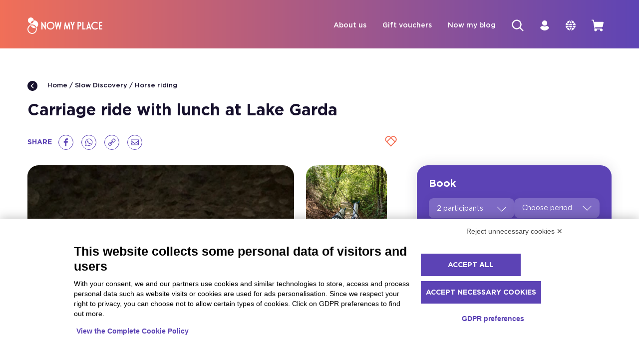

--- FILE ---
content_type: text/html
request_url: https://www.nowmyplace.com/en/experience/252-carriage-ride-with-lunch
body_size: 59573
content:
<!DOCTYPE html><html lang="en"><head><meta charSet="utf-8"/><meta name="viewport" content="width=device-width,initial-scale=1"/><meta name="viewport" content="width=device-width, initial-scale=1"/><meta name="facebook-domain-verification" content="ku7z76d2k1tj8h18sd0frovlm9msvq"/><meta property="og:image" content="https://cdn.nowmyplace.com/images/digital_asset_preview/13/Repository/Partners/La_Collina_Maneggio/8c29d22a-5993-4310-98b2-3f0d4c34a70b.webp"/><title>Carriage ride with lunch at Lake Garda - NowMyPlace</title><meta name="description" content="A ride in a carriage drawn by two horses and guided by an expert guide, along country and secondary roads"/><link rel="stylesheet" href="/build/_assets/DateRangePicker-JRPFH7KD.css"/><link rel="stylesheet" href="/build/_assets/Calendar-LRIOKGOH.css"/><link rel="stylesheet" href="/build/_assets/app-W4RI6OAF.css"/><link rel="stylesheet" href="/build/_assets/style-RU4F5PZE.css"/><link rel="stylesheet" href="/build/_assets/style-MDBS5L2Z.css"/><link rel="stylesheet" href="/build/_assets/TimePicker-E5NQKWI7.css"/><link rel="canonical" href="https://www.nowmyplace.com/en/experience/252-carriage-ride-with-lunch"/><script type="application/ld+json">
              {
                "@context": "https://schema.org",
                "@type": "Organization",
                "name": "NowMyPlace",
                "url": "https://www.nowmyplace.com",
                "logo": "https://www.nowmyplace.com/logo.png",
                "email": "info@nowmyplace.com",
                "address": {
                  "@type": "PostalAddress",
                  "streetAddress": "Via Golfo dei poeti 3",
                  "addressLocality": "Parma",
                  "addressRegion": "PR",
                  "postalCode": "43126",
                  "addressCountry": "Italia"
                }
              }
            </script><link rel="alternate" hrefLang="it" href="https://www.nowmyplace.com/it/experience/252-passeggiata-in-carrozza-con-pranzo"/><link rel="alternate" hrefLang="en-GB" href="https://www.nowmyplace.com/en/experience/252-carriage-ride-with-lunch"/><link rel="alternate" hrefLang="de-DE" href="https://www.nowmyplace.com/de/experience/252-spazierfahrt-in-der-kutsche-mit-mittagessen"/><link rel="alternate" hrefLang="x-default" href="https://www.nowmyplace.com/en/experience/252-carriage-ride-with-lunch"/><link rel="apple-touch-icon" sizes="180x180" href="/apple-touch-icon.png"/><link rel="icon" type="image/png" sizes="32x32" href="/favicon-32x32.png"/><link rel="icon" type="image/png" sizes="16x16" href="/favicon-16x16.png"/><link rel="mask-icon" href="/safari-pinned-tab.svg" color="#5c43b5"/><meta name="msapplication-TileColor" content="#fff"/><meta name="theme-color" content="#5c43b5"/><meta name="google-site-verification" content="jPd07yQQ2VoW3tRuxaJDwFRBPEjRf2s2Ch_o5CT745g"/><noscript><img height="1" width="1" style="display:none" src="https://www.facebook.com/tr?id=1057310675190146&amp;ev=PageView&amp;noscript=1"/></noscript><script>(function(w,d,s,l,i){w[l]=w[l]||[];w[l].push({'gtm.start':new Date().getTime(),event:'gtm.js'});var f=d.getElementsByTagName(s)[0],j=d.createElement(s),dl=l!='dataLayer'?'&l='+l:'';j.async=true;j.src='https://www.googletagmanager.com/gtm.js?id='+i+dl;f.parentNode.insertBefore(j,f);})(window,document,'script','dataLayer','GTM-MSTHXDX');</script></head><body class=""><script defer="" src="https://bnr.elmobot.eu/i_QnEwVDJyq7vNqeVZhtq/en.js"></script><noscript><iframe src="https://www.googletagmanager.com/ns.html?id=GTM-MSTHXDX" height="0" width="0" style="display:none;visibility:hidden"></iframe></noscript><svg aria-hidden="true" style="position:absolute;width:0;height:0;overflow:hidden" version="1.1" xmlns="http://www.w3.org/2000/svg" xmlns:xlink="http://www.w3.org/1999/xlink"><defs><symbol fill="none" xmlns="http://www.w3.org/2000/svg" viewBox="0 0 80 80" id="icon-okay"><path d="M50.5576 75C41.0312 75 26.0502 71.8804 22.3626 69.2935C21.5175 68.6848 21.0566 67.7717 21.0566 66.7826V37.0326C21.0566 36.1196 21.5175 35.2065 22.209 34.6739C22.4394 34.5217 27.8172 30.337 33.4255 27.2174C40.4166 23.413 45.2567 18.087 46.409 14.7391C47.7919 10.6304 49.7894 5 56.0891 5C59.0853 5 61.5437 6.67391 62.8497 9.56522C65.4618 15.5 62.6961 23.7174 58.0865 30.1848C61.1596 30.8696 65.0009 31.8587 67.3056 32.5435C71.531 33.837 74.2968 36.8804 74.9114 40.6087C75.4491 44.413 73.5285 48.2935 69.4567 51.2609C66.4605 59.25 61.3132 71.8804 57.5488 73.9348C56.0891 74.6957 53.5538 75 50.5576 75ZM27.2026 64.9565C33.0414 67.3913 51.0186 69.9022 54.3989 68.6087C56.1659 67.0109 60.6986 56.8152 63.8485 48.2174C64.0789 47.6087 64.4631 47.0761 65.0009 46.6957C67.5361 45.0217 68.8421 43.0435 68.6117 41.3696C68.3812 40 67.152 38.8587 65.3082 38.25C61.4669 37.0326 51.9405 34.9783 51.7868 34.9783C50.7113 34.75 49.8662 33.9891 49.4821 32.9239C49.0979 31.8587 49.4052 30.7174 50.1735 29.9565C57.0878 22.5761 58.317 15.0435 57.011 12C56.7037 11.087 56.3195 11.087 56.0891 11.087C54.5526 11.087 53.8611 12.1522 52.2478 16.7174C50.404 22.0435 44.0274 28.4348 36.4217 32.5435C32.7341 34.5217 29.0464 37.1848 27.2026 38.5543V64.9565ZM15.0642 67.087V36.6522C15.0642 33.913 12.8362 31.7065 10.0705 31.7065C7.30477 31.7065 5 33.913 5 36.6522V67.0109C5 69.75 7.22794 71.9565 9.99367 71.9565C12.7594 71.9565 15.0642 69.75 15.0642 67.087Z" fill="url(#paint0_linear_346_20221)"></path><defs><linearGradient id="paint0_linear_346_20221" x1="43.7966" y1="33.8132" x2="55.9904" y2="98.7461" gradientUnits="userSpaceOnUse"><stop stop-color="#E56B5F"></stop><stop offset="1" stop-color="#5E44B4"></stop></linearGradient></defs></symbol><symbol fill="none" xmlns="http://www.w3.org/2000/svg" viewBox="0 0 80 80" id="icon-hello"><path d="M69.9869 29.92L63.5271 18.816C62.7584 17.5134 61.6711 16.4234 60.3656 15.6464C59.06 14.8694 57.578 14.4305 56.0562 14.3699C54.5345 14.3093 53.0217 14.6291 51.6575 15.2999C50.2932 15.9706 49.1212 16.9707 48.2495 18.208L42.6617 8.608C41.4591 6.54927 39.482 5.04653 37.1635 4.42879C34.845 3.81104 32.3738 4.12862 30.2911 5.312C28.9945 6.07035 27.8984 7.12332 27.0935 8.384C26.0313 7.44073 24.7582 6.76076 23.3791 6.4C22.236 6.0814 21.0395 5.99654 19.8624 6.15057C18.6852 6.30461 17.5519 6.69432 16.5316 7.296C15.5006 7.87988 14.5963 8.6599 13.8706 9.59121C13.1449 10.5225 12.6121 11.5868 12.303 12.7227C11.9938 13.8587 11.9143 15.044 12.0691 16.2105C12.2238 17.3771 12.6098 18.5018 13.2048 19.52L14.303 21.376C12.9604 21.4895 11.6593 21.8937 10.4916 22.56C8.42785 23.7567 6.92413 25.7119 6.30724 28.0008C5.69035 30.2897 6.01013 32.7274 7.19711 34.784L20.7628 58.08C22.5998 61.3378 25.072 64.2013 28.0358 66.5042C30.9996 68.8071 34.3958 70.5034 38.027 71.4946C41.6583 72.4858 45.4522 72.752 49.1882 72.2779C52.9243 71.8037 56.5279 70.5986 59.7897 68.7326C63.0516 66.8666 65.9065 64.3769 68.1887 61.4082C70.4708 58.4395 72.1346 55.051 73.0834 51.4397C74.0322 47.8283 74.2471 44.0662 73.7155 40.3719C73.1839 36.6776 71.9165 33.1248 69.9869 29.92V29.92ZM67.8229 49.952C67.0467 52.8779 65.6902 55.6213 63.8325 58.0222C61.9747 60.4232 59.6529 62.4335 57.0026 63.936C51.66 66.9888 45.3132 67.8172 39.3548 66.2394C33.3964 64.6616 28.313 60.8065 25.2201 55.52L11.6544 32.224C11.1404 31.3414 11.0014 30.2926 11.2679 29.3084C11.5345 28.3242 12.1847 27.4852 13.0756 26.976C13.9665 26.4668 15.0251 26.3291 16.0185 26.5931C17.0119 26.8572 17.8587 27.5014 18.3727 28.384L25.4785 40.576C25.6482 40.8681 25.8742 41.1242 26.1438 41.3297C26.4134 41.5352 26.7211 41.686 27.0496 41.7737C27.378 41.8614 27.7206 41.8841 28.0579 41.8405C28.3952 41.797 28.7205 41.6881 29.0153 41.52C29.3101 41.3519 29.5686 41.1279 29.776 40.8609C29.9834 40.5938 30.1357 40.2889 30.2242 39.9635C30.3127 39.6381 30.3356 39.2987 30.2917 38.9645C30.2477 38.6304 30.1378 38.3081 29.9681 38.016L22.8623 25.824L17.6944 16.96C17.1808 16.0786 17.0414 15.0312 17.3068 14.048C17.435 13.5585 17.6612 13.0994 17.9719 12.6982C18.2826 12.2969 18.6715 11.9615 19.1155 11.712C20.0052 11.2032 21.0624 11.065 22.0548 11.328C23.0421 11.6066 23.8852 12.2474 24.4126 13.12L26.9643 17.568H26.9966L35.3944 31.968C35.6125 32.3626 35.9355 32.6905 36.3284 32.9161C36.7213 33.1418 37.169 33.2566 37.623 33.248C38.079 33.2569 38.5278 33.1347 38.915 32.896C39.5045 32.5551 39.9339 31.9969 40.1094 31.3434C40.2849 30.6898 40.1922 29.9941 39.8517 29.408L31.4539 15.008C30.9399 14.1254 30.8009 13.0766 31.0674 12.0924C31.3339 11.1082 31.9842 10.2692 32.8751 9.76C33.7659 9.25078 34.8245 9.11305 35.8179 9.3771C36.8113 9.64115 37.6582 10.2854 38.1721 11.168L47.8619 27.776L49.8968 31.296C47.082 33.6168 45.1852 36.848 44.541 40.4195C43.8969 43.991 44.5468 47.6731 46.3762 50.816C46.7453 51.3465 47.3028 51.7196 47.9373 51.8609C48.5719 52.0021 49.2369 51.901 49.7996 51.5779C50.3623 51.2547 50.7812 50.7332 50.9729 50.1174C51.1645 49.5017 51.1147 48.837 50.8335 48.256C49.4638 45.9049 49.0925 43.1112 49.8011 40.489C50.5098 37.8667 52.2403 35.6306 54.6125 34.272C54.911 34.1033 55.173 33.878 55.3836 33.609C55.5942 33.3399 55.7492 33.0324 55.8399 32.704C55.9976 32.0544 55.9054 31.3699 55.5815 30.784L52.3515 25.216C51.9775 24.5588 51.8073 23.807 51.8619 23.0545C51.9166 22.3019 52.1938 21.5821 52.659 20.9847C53.1241 20.3873 53.7566 19.9389 54.4774 19.6955C55.1982 19.4521 55.9754 19.4244 56.7119 19.616C57.1975 19.7431 57.6529 19.964 58.052 20.2661C58.4511 20.5681 58.786 20.9453 59.0375 21.376L65.4973 32.48C67.0417 35.0914 68.043 37.9825 68.4424 40.9832C68.8418 43.9838 68.6312 47.0333 67.8229 49.952V49.952ZM27.1904 74.912C26.9465 75.2467 26.6263 75.5197 26.2559 75.7087C25.8855 75.8978 25.4753 75.9976 25.0586 76C24.5304 75.9937 24.015 75.8383 23.5729 75.552C18.875 72.3361 14.9673 68.1146 12.1389 63.2C11.9367 62.9093 11.7973 62.5804 11.7296 62.2338C11.6618 61.8872 11.6672 61.5305 11.7453 61.186C11.8234 60.8416 11.9725 60.5169 12.1834 60.2323C12.3942 59.9477 12.6622 59.7094 12.9705 59.5324C13.2787 59.3553 13.6206 59.2433 13.9747 59.2035C14.3287 59.1636 14.6873 59.1967 15.0278 59.3008C15.3683 59.4048 15.6834 59.5775 15.9533 59.8079C16.2232 60.0384 16.4421 60.3217 16.5962 60.64C19.0644 64.8944 22.4638 68.5466 26.5444 71.328C27.1059 71.7214 27.4885 72.318 27.6094 72.9887C27.7303 73.6595 27.5798 74.3504 27.1904 74.912V74.912ZM53.1267 6.56C53.1267 5.88105 53.3989 5.2299 53.8835 4.74981C54.3681 4.26971 55.0254 4 55.7107 4C59.1133 4.00431 62.4552 4.89317 65.4025 6.57778C68.3498 8.2624 70.7993 10.6838 72.5063 13.6C72.6779 13.891 72.7891 14.2131 72.8332 14.5474C72.8774 14.8816 72.8536 15.2212 72.7633 15.5462C72.673 15.8712 72.5181 16.175 72.3075 16.4398C72.097 16.7046 71.8351 16.925 71.5373 17.088C71.1516 17.3301 70.7018 17.4527 70.2453 17.44C69.7933 17.4384 69.3496 17.3194 68.9585 17.0948C68.5675 16.8702 68.2427 16.5478 68.0167 16.16C66.7695 14.0198 64.9757 12.2425 62.8156 11.0068C60.6554 9.77101 58.2051 9.12029 55.7107 9.12C55.0254 9.12 54.3681 8.85029 53.8835 8.37019C53.3989 7.8901 53.1267 7.23895 53.1267 6.56Z" fill="url(#paint0_linear_540_27865)"></path><defs><linearGradient id="paint0_linear_540_27865" x1="43.6881" y1="33.6365" x2="56.9135" y2="100.15" gradientUnits="userSpaceOnUse"><stop stop-color="#E56B5F"></stop><stop offset="1" stop-color="#5E44B4"></stop></linearGradient></defs></symbol><symbol id="icon-filter" width="20" height="12" viewBox="0 0 20 12"><path d="M0.666504 0H19.3332V2H0.666504V0Z"></path><path d="M3.77762 5H16.2221V7H3.77762V5Z"></path><path d="M13.1109 10H6.88873V12H13.1109V10Z"></path></symbol><symbol id="icon-arrow-bottom" width="18" height="10" viewBox="0 0 18 10"><path d="M0.722835 0L0 0.74355L9 10L18 0.74355L17.2772 0L9 8.51303L0.722835 0Z"></path></symbol><symbol id="icon-cart" width="24" height="24" viewBox="0 0 24 24"><path d="M23.9857 5.91608L22.6303 13.3675C22.5185 13.9831 22.1949 14.5398 21.7158 14.9407C21.2367 15.3417 20.6325 15.5614 20.0084 15.5618H7.12127L7.6101 18.2349H19.5529C20.0803 18.2349 20.5958 18.3917 21.0343 18.6854C21.4727 18.9792 21.8145 19.3966 22.0163 19.8851C22.2181 20.3736 22.2709 20.911 22.168 21.4296C22.0651 21.9481 21.8112 22.4244 21.4383 22.7983C21.0654 23.1721 20.5903 23.4267 20.0731 23.5299C19.5559 23.633 19.0198 23.5801 18.5326 23.3778C18.0454 23.1754 17.629 22.8328 17.336 22.3932C17.043 21.9536 16.8866 21.4368 16.8866 20.9081C16.8867 20.6043 16.9394 20.3028 17.0422 20.017H10.5097C10.6125 20.3028 10.6651 20.6043 10.6652 20.9081C10.666 21.3394 10.5627 21.7645 10.3642 22.1471C10.1656 22.5297 9.8776 22.8584 9.52482 23.1052C9.17204 23.352 8.76493 23.5096 8.33823 23.5645C7.91154 23.6194 7.47794 23.5699 7.07443 23.4204C6.67093 23.2709 6.30951 23.0256 6.02102 22.7057C5.73254 22.3858 5.52555 22.0006 5.41773 21.583C5.30991 21.1655 5.30446 20.728 5.40184 20.3079C5.49923 19.8878 5.69655 19.4976 5.97698 19.1705L2.89961 2.19593H0.88877C0.653054 2.19593 0.426992 2.10205 0.260315 1.93494C0.093638 1.76784 0 1.5412 0 1.30487C0 1.06855 0.093638 0.841907 0.260315 0.674802C0.426992 0.507697 0.653054 0.413818 0.88877 0.413818H2.89961C3.31449 0.414728 3.71598 0.561103 4.03453 0.827584C4.35308 1.09407 4.56863 1.46387 4.64382 1.87292L5.1882 4.86909H23.108C23.2378 4.86936 23.3659 4.89847 23.483 4.95433C23.6002 5.01018 23.7036 5.09139 23.7857 5.1921C23.8717 5.28965 23.9343 5.40554 23.969 5.53097C24.0036 5.65641 24.0093 5.7881 23.9857 5.91608Z" fill="white"></path></symbol><symbol id="icon-search-simple" viewBox="0 0 32 32"><path d="M21.279 23.559c-2.585 2.009-5.839 2.957-9.098 2.651s-6.279-1.844-8.445-4.3c-2.166-2.456-3.314-5.645-3.212-8.919s1.448-6.385 3.762-8.701c2.315-2.316 5.425-3.662 8.697-3.764s6.46 1.047 8.915 3.214c2.455 2.167 3.992 5.188 4.298 8.449s-0.641 6.516-2.649 9.102l7.461 7.437c0.632 0.63 0.633 1.652 0.002 2.283s-1.653 0.63-2.283-0.001l-7.432-7.45h-0.016zM13.398 23.044c1.267 0 2.522-0.25 3.693-0.735s2.235-1.196 3.131-2.093c0.896-0.897 1.607-1.961 2.092-3.133s0.735-2.427 0.735-3.695c0-1.268-0.25-2.524-0.735-3.695s-1.196-2.236-2.092-3.132c-0.896-0.897-1.96-1.608-3.131-2.093s-2.426-0.735-3.693-0.735c-2.559 0-5.014 1.017-6.824 2.828s-2.827 4.267-2.827 6.827c0 2.561 1.017 5.017 2.827 6.827s4.264 2.828 6.824 2.828z"></path></symbol><symbol viewBox="0 0 14 14" id="icon-clock-empty"><path d="M7.00065 0.583252C3.45754 0.583252 0.583984 3.4568 0.583984 6.99992C0.583984 10.543 3.45754 13.4166 7.00065 13.4166C10.5438 13.4166 13.4173 10.543 13.4173 6.99992C13.4173 3.4568 10.5438 0.583252 7.00065 0.583252ZM7.00065 12.3006C4.0713 12.3006 1.69993 9.92927 1.69993 6.99992C1.69993 4.07057 4.0713 1.69919 7.00065 1.69919C9.93 1.69919 12.3014 4.07057 12.3014 6.99992C12.3014 9.92927 9.93 12.3006 7.00065 12.3006ZM9.13489 8.33905C9.35808 8.56224 9.35808 8.91097 9.13489 9.13416C9.0233 9.24575 8.8838 9.30155 8.74431 9.30155C8.60482 9.30155 8.46533 9.24575 8.35373 9.13416L6.61007 7.3905C6.49848 7.29285 6.44268 7.15336 6.44268 6.99992V3.67999C6.44268 3.37311 6.69377 3.12202 7.00065 3.12202C7.30754 3.12202 7.55862 3.37311 7.55862 3.67999V6.77673L9.13489 8.33905Z"></path></symbol><symbol viewBox="0 0 14 15" id="icon-usersingle"><path fill="#7C7C7C" d="M9.406 7.95c.39-.333.701-.744.915-1.207a3.51 3.51 0 0 0 .325-1.474c0-.955-.384-1.872-1.068-2.547A3.668 3.668 0 0 0 7 1.667c-.967 0-1.894.38-2.578 1.055a3.582 3.582 0 0 0-1.068 2.547c0 .509.11 1.012.325 1.474.214.463.526.874.915 1.207a5.814 5.814 0 0 0-2.495 2.125 5.716 5.716 0 0 0-.932 3.12c0 .192.077.375.213.51a.733.733 0 0 0 1.032 0 .716.716 0 0 0 .213-.51c0-1.146.461-2.245 1.281-3.056A4.402 4.402 0 0 1 7 8.872c1.16 0 2.273.456 3.094 1.267.82.81 1.281 1.91 1.281 3.057 0 .191.077.374.214.51a.734.734 0 0 0 1.03 0 .716.716 0 0 0 .214-.51 5.716 5.716 0 0 0-.932-3.121A5.814 5.814 0 0 0 9.406 7.95ZM7 7.431c-.433 0-.856-.127-1.215-.364a2.168 2.168 0 0 1-.806-.97 2.138 2.138 0 0 1 .474-2.356 2.212 2.212 0 0 1 2.384-.469c.4.164.742.44.982.796a2.144 2.144 0 0 1-.272 2.73A2.2 2.2 0 0 1 7 7.431Z"></path></symbol><symbol viewBox="0 0 14 12" id="icon-users"><path d="M7.20069 6.13588C7.5407 5.85061 7.81341 5.49778 8.00033 5.10134C8.18724 4.70489 8.28398 4.27411 8.28398 3.83824C8.28398 3.01918 7.94829 2.23368 7.35078 1.65452C6.75326 1.07537 5.94285 0.75 5.09783 0.75C4.25281 0.75 3.4424 1.07537 2.84489 1.65452C2.24737 2.23368 1.91169 3.01918 1.91169 3.83824C1.91168 4.27411 2.00842 4.70489 2.19533 5.10134C2.38225 5.49778 2.65496 5.85061 2.99498 6.13588C2.10294 6.5274 1.34612 7.15965 0.815003 7.95704C0.283882 8.75443 0.000937908 9.68322 0 10.6324C0 10.7962 0.0671364 10.9533 0.18664 11.0691C0.306144 11.1849 0.468225 11.25 0.637229 11.25C0.806233 11.25 0.968314 11.1849 1.08782 11.0691C1.20732 10.9533 1.27446 10.7962 1.27446 10.6324C1.27446 9.64949 1.67728 8.70689 2.3943 8.0119C3.11132 7.31691 4.08381 6.92647 5.09783 6.92647C6.11185 6.92647 7.08434 7.31691 7.80136 8.0119C8.51839 8.70689 8.9212 9.64949 8.9212 10.6324C8.9212 10.7962 8.98834 10.9533 9.10785 11.0691C9.22735 11.1849 9.38943 11.25 9.55843 11.25C9.72744 11.25 9.88952 11.1849 10.009 11.0691C10.1285 10.9533 10.1957 10.7962 10.1957 10.6324C10.1947 9.68322 9.91178 8.75443 9.38066 7.95704C8.84954 7.15965 8.09272 6.5274 7.20069 6.13588ZM5.09783 5.69118C4.71974 5.69118 4.35013 5.5825 4.03575 5.3789C3.72138 5.1753 3.47635 4.88591 3.33166 4.54733C3.18697 4.20874 3.14911 3.83618 3.22288 3.47674C3.29664 3.11731 3.47871 2.78715 3.74606 2.52801C4.01342 2.26887 4.35405 2.09239 4.72488 2.0209C5.09571 1.9494 5.48009 1.9861 5.8294 2.12634C6.17872 2.26659 6.47728 2.50408 6.68734 2.8088C6.8974 3.11351 7.00952 3.47176 7.00952 3.83824C7.00952 4.32967 6.80811 4.80097 6.4496 5.14846C6.09109 5.49596 5.60484 5.69118 5.09783 5.69118ZM11.3044 5.88882C11.7122 5.4437 11.9786 4.89383 12.0715 4.30539C12.1644 3.71694 12.0799 3.11502 11.8281 2.57206C11.5763 2.0291 11.1679 1.56826 10.6522 1.245C10.1365 0.921737 9.53537 0.749841 8.9212 0.75C8.7522 0.75 8.59012 0.815073 8.47062 0.930905C8.35111 1.04674 8.28398 1.20384 8.28398 1.36765C8.28398 1.53146 8.35111 1.68856 8.47062 1.80439C8.59012 1.92022 8.7522 1.98529 8.9212 1.98529C9.42822 1.98529 9.91446 2.18051 10.273 2.52801C10.6315 2.8755 10.8329 3.3468 10.8329 3.83824C10.832 4.16265 10.7432 4.48115 10.5755 4.76188C10.4078 5.04261 10.1669 5.27574 9.87705 5.43794C9.78257 5.49076 9.70366 5.5662 9.64788 5.65705C9.59209 5.74789 9.56129 5.85109 9.55843 5.95676C9.55577 6.06162 9.58069 6.1654 9.63086 6.25834C9.68103 6.35127 9.75479 6.43029 9.84519 6.48794L10.0937 6.64853L10.1765 6.69176C10.9447 7.04488 11.5927 7.60341 12.0442 8.30155C12.4958 8.99969 12.7322 9.80837 12.7255 10.6324C12.7255 10.7962 12.7926 10.9533 12.9121 11.0691C13.0316 11.1849 13.1937 11.25 13.3627 11.25C13.5317 11.25 13.6938 11.1849 13.8133 11.0691C13.9328 10.9533 13.9999 10.7962 13.9999 10.6324C14.0051 9.68453 13.7602 8.75116 13.2884 7.92092C12.8167 7.09068 12.1337 6.39116 11.3044 5.88882Z"></path></symbol><symbol id="icon-heart-small" viewBox="0 0 35 32"><path d="M17.719 3.527c-9.317-9.314-23.32 4.689-14.006 14.006l-0.002 0.002 14.009 14.006 14.005-14.008c9.314-9.317-4.689-23.32-14.006-14.006v0z"></path></symbol><symbol id="icon-plus" viewBox="0 0 32 32"><path d="M14 0h4v32h-4v-32z"></path><path d="M32 14v4h-32v-4h32z"></path></symbol><symbol id="icon-check" viewBox="0 0 45 32"><path d="M18.404 30.226l-16.36-16.36 3.319-3.319 13.040 12.803 21.576-21.576 3.319 3.319-24.895 25.132z"></path></symbol><symbol id="icon-pin" viewBox="0 0 24 32"><path d="M12.188 0.944c-6.356 0-11.528 5.171-11.528 11.528 0 2.035 0.538 4.035 1.554 5.785 0.237 0.408 0.502 0.805 0.788 1.182l8.684 11.619h1.002l8.684-11.619c0.286-0.376 0.551-0.774 0.788-1.182 1.017-1.75 1.555-3.75 1.555-5.785 0-6.356-5.171-11.528-11.528-11.528zM12.188 16.294c-2.108 0-3.823-1.715-3.823-3.823s1.715-3.823 3.823-3.823c2.108 0 3.823 1.715 3.823 3.823s-1.715 3.823-3.823 3.823z"></path></symbol><symbol id="icon-close" viewBox="0 0 32 32"><path d="M3.832 1.129l27.038 27.038-2.704 2.704-27.038-27.038 2.704-2.704z"></path><path d="M1.129 28.167l27.038-27.038 2.704 2.704-27.038 27.038-2.704-2.704z"></path></symbol><symbol id="icon-heart" viewBox="0 0 36 32"><path d="M25.126 0.083h-0.002c-2.374 0-4.846 0.929-7.060 3.142-2.217-2.212-4.689-3.142-7.060-3.142-7.856 0-14.613 10.159-7.286 17.488v0.002h-0.002l14.349 14.344 14.346-14.346c7.325-7.329 0.57-17.486-7.284-17.488zM5.371 15.35c-0.246-0.267-0.467-0.533-0.663-0.8-0.080-0.107-0.153-0.212-0.223-0.319-0.084-0.125-0.162-0.251-0.235-0.374-0.071-0.121-0.137-0.239-0.198-0.36-0.064-0.123-0.121-0.244-0.175-0.364-0.045-0.103-0.089-0.205-0.128-0.308-0.021-0.052-0.041-0.105-0.059-0.155-0.032-0.089-0.062-0.175-0.089-0.264-0.018-0.064-0.036-0.125-0.055-0.187-0.027-0.1-0.052-0.2-0.075-0.298-0.383-1.67-0.005-3.126 0.38-4.055 1.212-2.925 4.219-5.049 7.152-5.049 1.848 0 3.572 0.788 5.126 2.342l-10.48 10.48c-0.096-0.096-0.189-0.194-0.278-0.289h0zM18.061 28.053l-10.48-10.48 10.482-10.482 10.48 10.48-10.482 10.482zM30.477 15.639l-10.48-10.48c1.554-1.554 3.276-2.342 5.126-2.342h0.002c1.465 0 2.948 0.531 4.219 1.426 1.269 0.898 2.324 2.16 2.93 3.622 0.654 1.577 1.287 4.684-1.798 7.774z"></path></symbol><symbol id="icon-arrow-right" viewBox="0 0 21 32"><path d="M20.435 16l-15.045 15.045-4.481-4.481 10.563-10.563-10.563-10.563 4.481-4.481 15.045 15.045z"></path></symbol><symbol id="icon-linkedin" viewBox="0 0 34 32"><path d="M2.475 10.956h6.245v20.175h-6.245v-20.175z"></path><path d="M5.568 8.313c2.039 0 3.693-1.668 3.693-3.723s-1.654-3.721-3.693-3.721c-2.041 0-3.693 1.667-3.693 3.721s1.652 3.723 3.693 3.723z"></path><path d="M18.704 20.541c0-2.835 1.305-4.525 3.804-4.525 2.298 0 3.401 1.622 3.401 4.525v10.59h6.216v-12.774c0-5.404-3.064-8.017-7.342-8.017-4.28 0-6.079 3.333-6.079 3.333v-2.716h-5.991v20.174h5.991v-10.59z"></path></symbol><symbol id="icon-whatsapp" viewBox="0 0 32 32"><path d="M30.706 15.257c-0.196-7.751-6.581-13.972-14.439-13.972-7.763 0-14.093 6.080-14.431 13.708-0.007 0.209-0.013 0.419-0.013 0.629 0 2.712 0.757 5.24 2.069 7.405l-2.605 7.689 8-2.543c2.070 1.136 4.45 1.786 6.98 1.786 7.98 0 14.446-6.417 14.446-14.337 0-0.121 0-0.244-0.007-0.365v0zM16.267 27.672c-2.468 0-4.761-0.73-6.681-1.994l-4.667 1.487 1.515-4.476c-1.455-1.989-2.313-4.43-2.313-7.067 0-0.392 0.020-0.785 0.061-1.17 0.595-6.1 5.789-10.881 12.085-10.881 6.378 0 11.618 4.902 12.105 11.111 0.028 0.312 0.041 0.622 0.041 0.94 0 6.648-5.45 12.051-12.145 12.051v0z"></path><path d="M22.887 18.517c-0.358-0.176-2.096-1.029-2.42-1.143-0.326-0.123-0.562-0.176-0.799 0.176-0.235 0.351-0.919 1.142-1.122 1.371-0.21 0.237-0.413 0.265-0.771 0.089-0.351-0.176-1.494-0.541-2.847-1.745-1.049-0.926-1.765-2.076-1.968-2.428-0.203-0.351-0.021-0.541 0.155-0.716 0.162-0.162 0.352-0.413 0.534-0.616 0.048-0.061 0.087-0.114 0.128-0.169 0.082-0.128 0.142-0.249 0.224-0.419 0.121-0.237 0.061-0.44-0.027-0.616-0.089-0.176-0.799-1.907-1.097-2.61-0.29-0.703-0.588-0.582-0.798-0.582-0.203 0-0.44-0.034-0.677-0.034s-0.622 0.089-0.946 0.44c-0.326 0.352-1.238 1.204-1.238 2.936 0 0.406 0.073 0.81 0.182 1.197 0.358 1.238 1.129 2.258 1.264 2.434 0.176 0.23 2.448 3.896 6.047 5.309 3.604 1.4 3.604 0.933 4.254 0.873 0.648-0.055 2.096-0.846 2.386-1.67 0.299-0.819 0.299-1.522 0.21-1.672-0.087-0.141-0.324-0.23-0.676-0.404v0z"></path></symbol><symbol id="icon-tumblr" viewBox="0 0 20 32"><path d="M3.762 23.931c0 1.39 0.145 2.448 0.436 3.181 0.29 0.73 0.815 1.421 1.569 2.071s1.665 1.15 2.733 1.5c1.068 0.351 2.296 0.527 3.686 0.527 1.225 0 2.364-0.124 3.418-0.368 1.051-0.247 2.228-0.675 3.528-1.287v-4.784c-1.524 1.002-3.056 1.502-4.596 1.502-0.865 0-1.636-0.201-2.309-0.606-0.507-0.297-0.854-0.698-1.042-1.198-0.187-0.502-0.28-1.634-0.28-3.397v-7.803h7.224v-4.775h-7.224v-7.704h-4.309c-0.194 1.567-0.548 2.857-1.061 3.872s-1.194 1.883-2.044 2.608c-0.849 0.723-1.868 1.278-3.059 1.667v4.333h3.331l0 10.661z"></path></symbol><symbol id="icon-search" viewBox="0 0 32 32"><path d="M16.503 6.676c0.583 0 1.152 0.053 1.706 0.15-1.215-3.457-4.506-5.936-8.379-5.936-4.905 0-8.881 3.976-8.881 8.881 0 3.884 2.494 7.183 5.967 8.389-0.095-0.55-0.147-1.117-0.147-1.696 0-5.422 4.311-9.788 9.734-9.788v0z"></path><path d="M18.711 9.771c0-0.299-0.015-0.594-0.044-0.885-0.689-0.201-1.415-0.312-2.164-0.312-4.311 0-7.836 3.579-7.836 7.89 0 0.744 0.107 1.463 0.303 2.146 0.283 0.027 0.57 0.042 0.86 0.042 4.905 0 8.881-3.976 8.881-8.881z"></path><path d="M30.523 28.034l-6-5.999c0.589-0.846 1.048-1.79 1.345-2.808 0.255-0.875 0.394-1.801 0.394-2.764 0-4.84-3.456-8.834-8.054-9.637 0.23 0.655 0.387 1.344 0.458 2.059 3.274 0.957 5.698 4.017 5.698 7.578 0 0.947-0.172 1.856-0.485 2.698-0.195 0.524-0.445 1.022-0.743 1.487-0.655 1.023-1.541 1.885-2.582 2.514-0.421 0.255-0.866 0.474-1.333 0.648-0.849 0.315-1.766 0.489-2.72 0.489-3.567 0-6.594-2.414-7.533-5.689-0.713-0.069-1.401-0.223-2.054-0.45 0.791 4.598 4.744 8.037 9.587 8.037 0.968 0 1.901-0.14 2.782-0.397 0.96-0.28 1.856-0.704 2.665-1.243l6.026 6.026c0.704 0.704 1.844 0.704 2.548 0s0.704-1.844 0-2.548v0z"></path></symbol><symbol id="icon-chat" viewBox="0 0 51 32"><path d="M22.875 16c0 4.116 1.988 7.777 5.054 10.072 2.278-2.729 3.65-6.24 3.65-10.072s-1.372-7.344-3.65-10.073c-3.066 2.296-5.054 5.956-5.054 10.073z"></path><path d="M47.354 26.277c2.383-2.757 3.827-6.347 3.827-10.277 0-8.687-7.042-15.73-15.73-15.73-3.707 0-7.113 1.286-9.801 3.432 0.832 0.664 1.596 1.409 2.279 2.226 2.099-1.572 4.704-2.504 7.523-2.504 6.935 0 12.576 5.642 12.576 12.576s-5.642 12.576-12.576 12.576c-2.818 0-5.423-0.932-7.523-2.504-0.682 0.817-1.447 1.562-2.279 2.226 2.689 2.146 6.094 3.431 9.801 3.431 1.906 0 3.733-0.339 5.424-0.961l10.306 0.936-3.827-5.428z"></path><path d="M19.722 16c0-4.98 2.317-9.416 5.929-12.298-2.689-2.146-6.094-3.432-9.802-3.432-8.688 0-15.73 7.043-15.73 15.73 0 3.896 1.42 7.459 3.765 10.206 0.325 0.381 0.667 0.745 1.026 1.093-0.359-0.348-0.702-0.713-1.026-1.093l-3.878 5.499 10.397-0.944c1.697 0.626 3.531 0.969 5.445 0.969 3.707 0 7.113-1.286 9.802-3.432-3.612-2.882-5.929-7.319-5.929-12.299v0z"></path></symbol><symbol id="icon-instagram" viewBox="0 0 34 32"><path d="M16.797 3.067c4.194 0 4.719 0 6.292 0.175 1.573 0 2.447 0.35 2.971 0.524 0.699 0.35 1.223 0.699 1.748 1.223s0.874 1.049 1.223 1.748c0.175 0.524 0.524 1.398 0.524 2.971s0.175 2.097 0.175 6.292c0 4.194 0 4.719-0.175 6.292 0 1.573-0.349 2.447-0.524 2.971-0.349 0.699-0.699 1.223-1.223 1.748s-1.048 0.874-1.748 1.223c-0.524 0.175-1.398 0.524-2.971 0.524s-2.097 0.175-6.292 0.175c-4.194 0-4.719 0-6.291-0.175-1.573 0-2.447-0.35-2.971-0.524-0.699-0.35-1.223-0.699-1.748-1.223s-0.874-1.049-1.223-1.748c-0.175-0.524-0.524-1.398-0.524-2.971s-0.175-2.097-0.175-6.292 0-4.719 0.175-6.292c0-1.573 0.35-2.447 0.524-2.971 0.35-0.699 0.699-1.223 1.223-1.748 0.524-0.699 1.049-1.049 1.748-1.223 0.524-0.175 1.398-0.524 2.971-0.524 1.573-0.175 2.097-0.175 6.291-0.175zM16.797 0.271c-4.194 0-4.893 0-6.466 0.175-1.748 0-2.796 0.35-3.845 0.699s-1.922 0.874-2.796 1.748c-0.874 0.874-1.398 1.748-1.748 2.796-0.524 1.049-0.699 2.097-0.699 3.845-0.175 1.573-0.175 2.272-0.175 6.466s0 4.893 0.175 6.466c0 1.748 0.35 2.796 0.699 3.845s0.874 1.922 1.748 2.796c0.874 0.874 1.748 1.398 2.796 1.748s2.097 0.699 3.845 0.699c1.573 0.175 2.272 0.175 6.466 0.175s4.893 0 6.466-0.175c1.748 0 2.796-0.349 3.845-0.699s1.922-0.874 2.796-1.748c0.874-0.874 1.398-1.748 1.748-2.796s0.699-2.097 0.699-3.845c0-1.748 0.175-2.272 0.175-6.466s0-4.893-0.175-6.466c0-1.748-0.35-2.796-0.699-3.845s-0.874-1.922-1.748-2.796c-0.874-0.874-1.748-1.398-2.796-1.748s-2.097-0.699-3.845-0.699c-1.573-0.175-2.272-0.175-6.466-0.175zM16.797 7.961c-4.544 0-8.039 3.495-8.039 8.039s3.67 8.039 8.039 8.039c4.544 0 8.039-3.67 8.039-8.039s-3.495-8.039-8.039-8.039zM16.797 21.243c-2.971 0-5.243-2.272-5.243-5.243s2.272-5.243 5.243-5.243c2.971 0 5.243 2.272 5.243 5.243s-2.272 5.243-5.243 5.243zM25.186 5.689c-1.049 0-1.922 0.874-1.922 1.922s0.874 1.922 1.922 1.922c1.049 0 1.922-0.874 1.922-1.922s-0.874-1.922-1.922-1.922z"></path></symbol><symbol id="icon-twitter" viewBox="0 0 40 32"><path d="M12.981 31.009c13.981 0 21.589-11.514 21.589-21.589 0-0.411 0-0.617 0-1.028 1.439-1.028 2.673-2.467 3.701-3.907-1.439 0.617-2.879 1.028-4.318 1.234 1.645-1.028 2.673-2.467 3.29-4.112-1.439 0.822-3.084 1.439-4.729 1.85-1.439-1.645-3.495-2.467-5.551-2.467-4.112 0-7.607 3.495-7.607 7.607 0 0.617 0 1.234 0.206 1.645-6.374-0.411-11.925-3.29-15.626-8.019-0.617 1.028-1.028 2.467-1.028 3.907 0 2.673 1.439 4.935 3.29 6.374-1.234 0-2.467-0.411-3.495-1.028v0c0 3.701 2.673 6.785 6.168 7.402-0.617 0.206-1.234 0.206-2.056 0.206-0.411 0-1.028 0-1.439-0.206 1.028 3.084 3.701 5.14 7.196 5.346-2.673 2.056-5.963 3.29-9.458 3.29-0.617 0-1.234 0-1.85-0.206 3.29 2.467 7.402 3.701 11.72 3.701z"></path></symbol><symbol id="icon-fb" viewBox="0 0 18 32"><path d="M11.244 31.729v-14.331h4.893l0.699-5.593h-5.593v-3.495c0-1.573 0.524-2.796 2.796-2.796h2.971v-5.068c-0.699 0-2.447-0.175-4.369-0.175-4.194 0-7.165 2.622-7.165 7.34v4.194h-4.893v5.592h4.893v14.331h5.767z"></path></symbol><symbol id="icon-apple" viewBox="0 0 32 32"><path d="M17.333 2.8c1.165-1.597 2.979-2.66 5.046-2.799l0.021-0.001c0.020 0.194 0.031 0.42 0.031 0.648 0 1.691-0.617 3.238-1.639 4.427l0.008-0.009c-1.004 1.387-2.618 2.279-4.441 2.279-0.126 0-0.252-0.004-0.376-0.013l0.017 0.001c-0.027-0.213-0.042-0.46-0.042-0.71 0-1.457 0.52-2.793 1.383-3.833l-0.008 0.010zM10.667 7.733c-3.733 0-7.733 3.333-7.733 9.733 0 6.533 4.667 14.533 8.4 14.533 1.333 0 3.333-1.333 5.333-1.333s3.467 1.2 5.333 1.2c4.133 0 7.067-8.533 7.067-8.533-2.531-1.112-4.267-3.598-4.267-6.488 0-0.016 0-0.032 0-0.047v0.002c0.002-2.551 1.381-4.78 3.434-5.982l0.033-0.018c-1.31-1.944-3.503-3.205-5.99-3.205-0.097 0-0.194 0.002-0.29 0.006l0.014-0c-2.667 0-4.667 1.467-5.733 1.467-1.2 0-3.2-1.333-5.6-1.333z"></path></symbol><symbol id="icon-notification" viewBox="0 0 32 32"><path d="M29.333 14.509c-0.736 0-1.333-0.597-1.333-1.333 0-3.74-1.456-7.255-4.1-9.9-0.521-0.521-0.521-1.364 0-1.885s1.364-0.521 1.885 0c3.148 3.148 4.881 7.333 4.881 11.785 0 0.736-0.597 1.333-1.333 1.333z"></path><path d="M2.667 14.509c-0.736 0-1.333-0.597-1.333-1.333 0-4.452 1.733-8.637 4.881-11.785 0.521-0.521 1.364-0.521 1.885 0s0.521 1.364 0 1.885c-2.644 2.644-4.1 6.16-4.1 9.9 0 0.736-0.597 1.333-1.333 1.333z"></path><path d="M28.505 22.551c-2.016-1.704-3.172-4.195-3.172-6.833v-3.717c0-4.692-3.485-8.576-8-9.227v-1.44c0-0.737-0.597-1.333-1.333-1.333s-1.333 0.596-1.333 1.333v1.44c-4.516 0.651-8 4.535-8 9.227v3.717c0 2.639-1.156 5.129-3.184 6.844-0.519 0.444-0.816 1.089-0.816 1.772 0 1.287 1.047 2.333 2.333 2.333h22c1.287 0 2.333-1.047 2.333-2.333 0-0.683-0.297-1.328-0.828-1.783z"></path><path d="M16 32c2.415 0 4.435-1.721 4.899-4h-9.797c0.464 2.279 2.484 4 4.899 4z"></path></symbol><symbol id="icon-personal" viewBox="0 0 32 32"><path d="M27.2 0h-22.4c-0.617 0-1.116 0.5-1.116 1.116v29.767c0 0.616 0.5 1.116 1.116 1.116h17.074c0.296 0 0.58-0.118 0.789-0.327l5.326-5.327c0.209-0.209 0.327-0.493 0.327-0.789v-24.441c-0-0.616-0.5-1.116-1.116-1.116zM15.963 5.046c1.336 0 2.419 1.083 2.419 2.419s-1.083 2.419-2.419 2.419-2.419-1.083-2.419-2.419 1.083-2.419 2.419-2.419zM10.865 13.951c0-1.504 1.224-2.728 2.728-2.728h4.814c1.504 0 2.728 1.224 2.728 2.728v4.044c0 0.616-0.5 1.116-1.116 1.116h-8.037c-0.617 0-1.116-0.5-1.116-1.116v-4.044zM21.656 23.576h-11.312c-0.617 0-1.116-0.5-1.116-1.116s0.5-1.116 1.116-1.116h11.312c0.616 0 1.116 0.5 1.116 1.116s-0.5 1.116-1.116 1.116z"></path></symbol><symbol id="icon-tools" viewBox="0 0 32 32"><path d="M30.844 20.952l-2.34-3.198v-3.509l2.34-3.198c0.261-0.357 0.287-0.835 0.066-1.218l-2.116-3.664c-0.221-0.383-0.648-0.6-1.087-0.552l-3.933 0.428-3.040-1.755-1.596-3.621c-0.178-0.405-0.579-0.666-1.022-0.666h-4.232c-0.443 0-0.843 0.261-1.022 0.666l-1.596 3.621-3.040 1.755-3.933-0.428c-0.44-0.048-0.866 0.169-1.087 0.552l-2.116 3.664c-0.221 0.383-0.195 0.861 0.066 1.218l2.34 3.198v3.509l-2.34 3.198c-0.261 0.357-0.287 0.835-0.066 1.218l2.116 3.664c0.221 0.383 0.648 0.6 1.088 0.552l3.933-0.428 3.040 1.755 1.596 3.621c0.178 0.405 0.579 0.666 1.022 0.666h4.232c0.442 0 0.843-0.261 1.022-0.666l1.596-3.621 3.040-1.755 3.933 0.428c0.44 0.048 0.866-0.169 1.087-0.552l2.116-3.664c0.221-0.383 0.195-0.861-0.066-1.218zM16 9.078c1.274 0 2.307 1.033 2.307 2.307s-1.033 2.307-2.307 2.307-2.307-1.033-2.307-2.307 1.033-2.307 2.307-2.307zM20.913 21.359c0 0.617-0.5 1.116-1.116 1.116h-7.666c-0.617 0-1.117-0.5-1.117-1.116v-3.827c0-1.46 1.188-2.649 2.649-2.649h4.602c1.46 0 2.649 1.188 2.649 2.649v3.827z"></path></symbol><symbol id="icon-lock" viewBox="0 0 32 32"><path d="M27.333 12h-2v-2.667c0-5.146-4.187-9.333-9.333-9.333s-9.333 4.187-9.333 9.333v2.667h-2c-0.369 0-0.667 0.298-0.667 0.667v16.667c0 1.471 1.196 2.667 2.667 2.667h18.667c1.471 0 2.667-1.196 2.667-2.667v-16.667c0-0.368-0.298-0.667-0.667-0.667zM17.996 25.926c0.021 0.188-0.040 0.377-0.166 0.518s-0.307 0.222-0.497 0.222h-2.667c-0.189 0-0.37-0.081-0.497-0.222s-0.187-0.33-0.166-0.518l0.421-3.782c-0.683-0.497-1.091-1.283-1.091-2.145 0-1.471 1.196-2.667 2.667-2.667s2.667 1.196 2.667 2.667c0 0.862-0.408 1.648-1.091 2.145l0.421 3.782zM21.333 12h-10.667v-2.667c0-2.941 2.393-5.333 5.333-5.333s5.333 2.393 5.333 5.333v2.667z"></path></symbol><symbol id="icon-credit" viewBox="0 0 32 32"><path d="M7.478 6.488l12.757-3.482-0.676-1.366c-0.442-0.888-1.52-1.254-2.408-0.812l-11.42 5.66h1.746z"></path><path d="M24.195 3.107c-0.158 0-0.316 0.022-0.474 0.065l-12.15 3.317h14.917l-0.561-2.055c-0.216-0.801-0.942-1.326-1.732-1.326z"></path><path d="M28.36 7.746h-26.559c-0.568 0-1.074 0.262-1.405 0.676-0.151 0.19-0.266 0.41-0.331 0.65-0.040 0.151-0.065 0.309-0.065 0.471v20.019c0 0.992 0.805 1.797 1.797 1.797h26.559c0.992 0 1.797-0.805 1.797-1.797v-5.013h-10.662c-1.685 0-3.054-1.369-3.054-3.054v-3.996c0-0.826 0.331-1.578 0.866-2.127 0.474-0.489 1.11-0.819 1.822-0.902 0.119-0.014 0.241-0.022 0.363-0.022h10.665v-4.905c0.004-0.992-0.801-1.797-1.793-1.797z"></path><path d="M31.414 16.166c-0.18-0.165-0.392-0.291-0.629-0.374-0.183-0.061-0.377-0.097-0.582-0.097h-10.712c-0.992 0-1.797 0.805-1.797 1.797v4c0 0.992 0.805 1.797 1.797 1.797h10.712c0.205 0 0.399-0.036 0.582-0.097 0.237-0.079 0.449-0.208 0.629-0.374 0.359-0.327 0.586-0.801 0.586-1.326v-4c0-0.525-0.226-0.999-0.586-1.326zM23.243 19.849c0 0.496-0.402 0.898-0.898 0.898h-0.597c-0.496 0-0.898-0.402-0.898-0.898v-0.597c0-0.287 0.133-0.543 0.345-0.704 0.155-0.119 0.345-0.194 0.553-0.194h0.597c0.496 0 0.898 0.402 0.898 0.898v0.597z"></path></symbol><symbol id="icon-luggage" viewBox="0 0 32 32"><path d="M21.567 7.876v-3.547c0-0.556-0.451-1.006-1.006-1.006h-9.121c-0.556 0-1.007 0.451-1.007 1.006v3.547h-2.854v20.801h16.842v-20.801h-2.854zM19.554 7.868h-7.108v-2.532h7.108v2.533z"></path><path d="M3.421 7.876c-1.887 0-3.421 1.535-3.421 3.421v13.959c0 1.886 1.535 3.421 3.421 3.421h2.145v-20.801h-2.145z"></path><path d="M28.579 7.876h-2.145v20.801h2.145c1.887 0 3.421-1.535 3.421-3.421v-13.959c-0-1.886-1.535-3.421-3.421-3.421z"></path></symbol><symbol id="icon-language" viewBox="0 0 32 32"><path d="M17.481 0.017c1.822 2.639 3.242 5.534 4.213 8.59 2.222-0.349 4.362-1.098 6.316-2.213l0.573-0.356c-2.72-3.443-6.733-5.619-11.102-6.021z"></path><path d="M20.014 11.183c-1.333 0.153-2.673 0.229-4.014 0.229s-2.682-0.077-4.014-0.229c-0.283 1.206-0.463 2.434-0.539 3.67h9.107c-0.076-1.236-0.256-2.464-0.539-3.67z"></path><path d="M16 22.882c-1.13 0.001-2.259 0.060-3.384 0.175 0.827 2.469 1.964 4.824 3.384 7.007 1.42-2.183 2.557-4.538 3.384-7.007-1.124-0.116-2.253-0.174-3.384-0.175z"></path><path d="M22.838 17.147c-0.070 1.353-0.253 2.698-0.547 4.021 2.442 0.406 4.791 1.25 6.932 2.491l0.648 0.404c1.23-2.112 1.958-4.478 2.129-6.916h-9.162z"></path><path d="M29.871 7.938l-0.648 0.404c-2.141 1.244-4.49 2.089-6.932 2.497 0.294 1.321 0.477 2.663 0.547 4.014h9.162c-0.171-2.438-0.899-4.803-2.129-6.915z"></path><path d="M11.447 17.147c0.076 1.237 0.257 2.464 0.541 3.67 2.668-0.305 5.361-0.305 8.029 0 0.282-1.206 0.462-2.434 0.537-3.67h-9.107z"></path><path d="M2.777 8.342l-0.648-0.404c-1.23 2.112-1.958 4.477-2.129 6.915h9.162c0.070-1.351 0.253-2.694 0.547-4.014-2.442-0.407-4.791-1.253-6.932-2.497z"></path><path d="M10.307 23.394c-2.222 0.349-4.362 1.098-6.316 2.211l-0.573 0.357c2.72 3.443 6.733 5.619 11.102 6.020-1.822-2.638-3.242-5.533-4.213-8.588z"></path><path d="M16 1.937c-1.419 2.183-2.556 4.537-3.384 7.006 1.124 0.117 2.253 0.175 3.384 0.175s2.259-0.059 3.384-0.175c-0.827-2.469-1.964-4.823-3.384-7.006z"></path><path d="M28.010 25.606c-1.954-1.113-4.094-1.863-6.316-2.211-0.972 3.056-2.393 5.95-4.216 8.588 4.369-0.401 8.382-2.578 11.102-6.020l-0.57-0.357z"></path><path d="M3.42 6.039l0.57 0.356c1.954 1.114 4.094 1.864 6.316 2.213 0.972-3.056 2.393-5.951 4.216-8.59-4.369 0.402-8.382 2.579-11.102 6.021z"></path><path d="M9.162 17.147h-9.162c0.17 2.438 0.899 4.804 2.129 6.916l0.648-0.404c2.142-1.242 4.49-2.085 6.932-2.491-0.294-1.323-0.477-2.668-0.547-4.021z"></path></symbol><symbol id="icon-group" viewBox="0 0 32 32"><path d="M27.381 17.083h-2.475c0.252 0.691 0.39 1.436 0.39 2.213v9.353c0 0.324-0.056 0.635-0.159 0.924h4.091c1.528 0 2.772-1.243 2.772-2.772v-5.099c0-2.547-2.072-4.619-4.619-4.619z"></path><path d="M6.704 19.295c0-0.777 0.138-1.522 0.39-2.213h-2.475c-2.547 0-4.619 2.072-4.619 4.619v5.099c0 1.528 1.243 2.772 2.772 2.772h4.091c-0.103-0.289-0.159-0.6-0.159-0.924v-9.353z"></path><path d="M18.829 14.676h-5.658c-2.547 0-4.619 2.072-4.619 4.619v9.353c0 0.51 0.414 0.924 0.924 0.924h13.049c0.51 0 0.924-0.414 0.924-0.924v-9.353c0-2.547-2.072-4.619-4.619-4.619z"></path><path d="M16 2.428c-3.063 0-5.555 2.492-5.555 5.555 0 2.078 1.147 3.893 2.84 4.845 0.803 0.452 1.729 0.71 2.715 0.71s1.912-0.258 2.715-0.71c1.694-0.953 2.84-2.768 2.84-4.845 0-3.063-2.492-5.555-5.555-5.555z"></path><path d="M6.245 7.606c-2.291 0-4.155 1.864-4.155 4.155s1.864 4.155 4.155 4.155c0.581 0 1.135-0.12 1.637-0.337 0.869-0.374 1.586-1.037 2.029-1.866 0.311-0.582 0.488-1.247 0.488-1.952 0-2.291-1.864-4.155-4.155-4.155z"></path><path d="M25.755 7.606c-2.291 0-4.155 1.864-4.155 4.155 0 0.705 0.177 1.369 0.488 1.952 0.443 0.83 1.16 1.492 2.029 1.866 0.503 0.216 1.056 0.337 1.637 0.337 2.291 0 4.155-1.864 4.155-4.155s-1.864-4.155-4.155-4.155z"></path></symbol><symbol id="icon-clock" viewBox="0 0 32 32"><path d="M16 0c-8.823 0-16 7.177-16 16s7.177 16 16 16 16-7.177 16-16-7.177-16-16-16zM23.609 24.276c-0.26 0.26-0.601 0.391-0.943 0.391s-0.683-0.131-0.943-0.391l-6.667-6.666c-0.251-0.249-0.391-0.588-0.391-0.943v-8.667c0-0.737 0.597-1.333 1.333-1.333s1.333 0.596 1.333 1.333v8.115l6.276 6.276c0.521 0.521 0.521 1.364 0 1.885z"></path></symbol><symbol id="icon-calendar" viewBox="0 0 32 32"><path d="M0.936 24.438h24.501c0.22 0 0.432-0.077 0.601-0.217 0.235-0.197 5.604-4.815 5.931-14.784h-26.314c-0.326 9.049-5.27 13.302-5.321 13.344-0.301 0.255-0.412 0.67-0.277 1.040s0.485 0.616 0.879 0.616z"></path><path d="M31.062 3.812h-4.688v-0.938c0-0.525-0.413-0.938-0.938-0.938s-0.938 0.413-0.938 0.938v0.938h-4.75v-0.938c0-0.525-0.413-0.938-0.938-0.938s-0.938 0.413-0.938 0.938v0.938h-4.688v-0.938c0-0.525-0.413-0.938-0.938-0.938s-0.938 0.413-0.938 0.938v0.938h-4.688c-0.525 0-0.938 0.413-0.938 0.938v2.813h26.314v-2.813c0-0.525-0.413-0.938-0.938-0.938z"></path><path d="M27.242 25.658c-0.509 0.424-1.148 0.655-1.805 0.655h-19.751v2.813c0 0.518 0.419 0.938 0.938 0.938h24.439c0.518 0 0.938-0.419 0.938-0.938v-10.51c-1.808 4.435-4.33 6.684-4.758 7.042z"></path></symbol><symbol id="icon-baby" viewBox="0 0 32 32"><path d="M15.918 25.273c-0.209 0.293-0.442 0.57-0.699 0.827-1.245 1.246-2.901 1.932-4.662 1.932s-3.417-0.686-4.662-1.932c-2.57-2.571-2.57-6.755 0-9.326 0.259-0.259 0.535-0.493 0.825-0.702-0.657-1.039-1.212-2.078-1.637-3.078-0.015-0.036-0.030-0.072-0.045-0.108-0.735 0.435-1.416 0.963-2.035 1.582-4.003 4.004-4.003 10.519 0 14.523 1.939 1.94 4.517 3.008 7.26 3.008s5.32-1.068 7.259-3.008c0.61-0.611 1.14-1.297 1.578-2.037-0.035-0.015-0.070-0.029-0.105-0.044-1-0.425-2.039-0.981-3.078-1.639z"></path><path d="M24.899 16.398c-1.524 0.179-2.921 0.839-3.967 1.886l-0.041 0.042c-0.512 0.513-1.192 0.794-1.915 0.795 0 0-0 0-0 0-0.723 0-1.402-0.282-1.914-0.793l-3.481-3.482c-1.054-1.055-1.054-2.771 0-3.826l0.195-0.195c0.984-0.984 1.617-2.298 1.812-3.738-1.333-0.802-2.643-1.408-3.826-1.759-2.755-0.818-4.199-0.124-4.926 0.603-1.26 1.261-1.29 3.518-0.084 6.356 1.059 2.492 3.010 5.265 5.35 7.606s5.112 4.292 7.604 5.352c1.386 0.59 2.634 0.884 3.694 0.884 1.11 0 2.016-0.323 2.66-0.968 0.728-0.728 1.423-2.176 0.599-4.939-0.353-1.183-0.958-2.492-1.76-3.823z"></path><path d="M29.79 2.053c-1.397-1.359-3.246-2.088-5.209-2.052-1.965 0.036-3.789 0.832-5.138 2.243-1.17 1.224-1.881 2.829-2 4.519-0.145 2.051-0.992 3.948-2.386 5.343l-0.194 0.194c-0.349 0.349-0.349 0.914-0 1.263l3.481 3.482c0.168 0.168 0.395 0.262 0.632 0.262s0.464-0.094 0.632-0.262l0.043-0.043c1.446-1.447 3.407-2.316 5.521-2.449 1.77-0.111 3.437-0.864 4.692-2.12 1.39-1.39 2.147-3.239 2.134-5.205s-0.798-3.804-2.208-5.175z"></path></symbol><symbol id="icon-arrow-circle" viewBox="0 0 32 32"><path d="M16 0c-8.823 0-16 7.177-16 16s7.177 16 16 16 16-7.177 16-16-7.177-16-16-16zM20.943 16.943l-6.667 6.667c-0.26 0.26-0.601 0.391-0.943 0.391s-0.683-0.131-0.943-0.391c-0.521-0.521-0.521-1.364 0-1.885l5.724-5.724-5.724-5.724c-0.521-0.521-0.521-1.364 0-1.885s1.364-0.521 1.885 0l6.667 6.667c0.521 0.521 0.521 1.364 0 1.885z"></path></symbol><symbol id="icon-alert" viewBox="0 0 32 32"><path d="M31.335 23.997l-11.304-20.78c-1.816-3.058-6.244-3.062-8.062 0l-11.303 20.78c-1.857 3.124 0.391 7.081 4.030 7.081h22.608c3.636 0 5.888-3.953 4.031-7.081zM16 27.328c-1.034 0-1.875-0.841-1.875-1.875s0.841-1.875 1.875-1.875c1.034 0 1.875 0.841 1.875 1.875s-0.841 1.875-1.875 1.875zM17.875 19.828c0 1.034-0.841 1.875-1.875 1.875s-1.875-0.841-1.875-1.875v-9.375c0-1.034 0.841-1.875 1.875-1.875s1.875 0.841 1.875 1.875v9.375z"></path></symbol><symbol id="icon-photo" viewBox="0 0 32 32"><path d="M21.161 18.159c0 2.846-2.315 5.161-5.161 5.161s-5.16-2.315-5.16-5.161 2.314-5.161 5.16-5.161 5.161 2.316 5.161 5.161zM32 10.831v14.658c0 1.954-1.584 3.538-3.538 3.538h-24.923c-1.954 0-3.538-1.584-3.538-3.538v-14.658c0-1.954 1.584-3.538 3.538-3.538h4.352v-1.224c0-1.71 1.385-3.096 3.096-3.096h10.026c1.711 0 3.096 1.386 3.096 3.096v1.223h4.352c1.954 0.001 3.538 1.585 3.538 3.539zM23.815 18.159c0-4.309-3.506-7.815-7.815-7.815s-7.814 3.506-7.814 7.815 3.506 7.815 7.814 7.815c4.309 0 7.815-3.506 7.815-7.815z"></path></symbol><symbol id="icon-user" viewBox="0 0 32 32"><path d="M16.002 0c-4.571 0-8.308 3.737-8.308 8.308s3.737 8.308 8.308 8.308 8.308-3.737 8.308-8.308-3.737-8.308-8.308-8.308z"></path><path d="M30.261 23.256c-0.218-0.544-0.508-1.052-0.834-1.524-1.669-2.467-4.245-4.1-7.147-4.499-0.363-0.036-0.762 0.036-1.052 0.254-1.524 1.125-3.338 1.705-5.224 1.705s-3.701-0.581-5.224-1.705c-0.29-0.218-0.689-0.327-1.052-0.254-2.902 0.399-5.515 2.032-7.147 4.499-0.327 0.472-0.617 1.016-0.834 1.524-0.109 0.218-0.073 0.472 0.036 0.689 0.29 0.508 0.653 1.016 0.98 1.451 0.508 0.689 1.052 1.306 1.669 1.887 0.508 0.508 1.088 0.98 1.669 1.451 2.866 2.141 6.313 3.265 9.868 3.265s7.002-1.125 9.868-3.265c0.581-0.435 1.161-0.943 1.669-1.451 0.581-0.581 1.161-1.197 1.669-1.887 0.363-0.472 0.689-0.943 0.98-1.451 0.181-0.218 0.218-0.472 0.109-0.689z"></path></symbol><symbol id="icon-link" viewBox="0 0 32 32"><path d="M30.475 5.662l-4.137-4.138c-0.581-0.656-2.444-1.512-4.037 0l-7.194 7.2c-1.113 1.113-1.113 2.925 0 4.037l1.2 1.2-2.344 2.35-1.2-1.2c-0.537-0.537-2.231-1.569-4.037 0l-7.2 7.194c-1.113 1.113-1.113 2.925 0 4.038l4.138 4.137c1.419 1.419 3.275 0.756 4.037 0l7.2-7.2c1.113-1.113 1.113-2.925 0-4.038l-1.2-1.2 2.35-2.35 1.2 1.2c1.731 1.488 3.344 0.688 4.038 0l7.2-7.2c1.1-1.106 1.1-2.919-0.012-4.031zM15.162 20.975c0.156 0.156 0.156 0.413 0 0.569l-7.2 7.2c-0.156 0.156-0.394 0.181-0.569 0l-4.138-4.137c-0.156-0.156-0.156-0.413 0-0.569l7.2-7.2c0.194-0.194 0.444-0.125 0.569 0l1.2 1.2-2.031 2.031c-0.481 0.481-0.481 1.256 0 1.731 0.238 0.238 1.081 0.65 1.731 0l2.031-2.031 1.206 1.206zM28.744 7.969l-7.2 7.194c-0.156 0.156-0.394 0.181-0.569 0l-1.2-1.2 2.031-2.031c0.481-0.481 0.481-1.256 0-1.731-0.481-0.481-1.256-0.481-1.731 0l-2.031 2.031-1.2-1.2c-0.156-0.156-0.156-0.412 0-0.569l7.194-7.2c0.194-0.194 0.444-0.131 0.569 0l4.137 4.138c0.156 0.156 0.156 0.412 0 0.569z"></path></symbol><symbol id="icon-mail" viewBox="0 0 32 32"><path d="M0 4.8v22.4h32v-22.4h-32zM2.4 12.2l5.6 4.2-5.6 3.64v-7.84zM29.6 24.8h-27.2v-1.898l7.645-4.969 5.955 4.467 5.955-4.467 7.645 4.969v1.898zM29.6 20.040l-5.6-3.64 5.6-4.2v7.84zM29.6 9.2l-13.6 10.2-13.6-10.2v-2h27.2v2z"></path></symbol><symbol id="icon-location" viewBox="0 0 32 32"><path d="M12.0004 0.75C7.038 0.75 3 4.61357 3 9.36327C3 10.8837 3.42004 12.3781 4.21327 13.6856C4.39831 13.9904 4.6052 14.2871 4.8285 14.5687L11.6085 23.25H12.3908L19.1707 14.5687C19.394 14.2878 19.6009 13.9904 19.7859 13.6856C20.58 12.3781 21 10.8837 21 9.36327C21 4.61432 16.9628 0.75 11.9996 0.75H12.0004ZM12.0004 12.2189C10.3546 12.2189 9.01561 10.9375 9.01561 9.36252C9.01561 7.78751 10.3546 6.50613 12.0004 6.50613C13.6462 6.50613 14.9852 7.78751 14.9852 9.36252C14.9852 10.9375 13.6462 12.2189 12.0004 12.2189Z" fill="white"></path></symbol><symbol id="icon-duration" viewBox="0 0 16 15"><path d="M8.63008 3.83366V7.14894L11.5104 8.80657C11.6261 8.8743 11.7164 8.97806 11.7673 9.10191C11.8182 9.22576 11.8269 9.36285 11.7921 9.49212C11.7573 9.62138 11.6809 9.73569 11.5747 9.81746C11.4684 9.89924 11.3382 9.94396 11.204 9.94477C11.0957 9.9478 10.989 9.91854 10.8975 9.86074L7.71083 8.02741H7.69551L7.66487 8.01213L7.64189 7.98921L7.61891 7.97394L7.59593 7.95102L7.58061 7.93574C7.56529 7.9281 7.55763 7.91283 7.54997 7.90519L7.53464 7.88991L7.51932 7.85935L7.504 7.83644L7.48868 7.81352C7.48393 7.80996 7.48006 7.80535 7.47741 7.80004C7.47475 7.79474 7.47336 7.78889 7.47336 7.78296L7.45804 7.76005C7.45804 7.75241 7.45038 7.74477 7.45038 7.72949C7.44761 7.72639 7.4455 7.72276 7.44418 7.71882C7.44287 7.71488 7.44237 7.71071 7.44272 7.70657L7.4274 7.67602C7.42775 7.67188 7.42725 7.66771 7.42594 7.66377C7.42462 7.65983 7.42251 7.6562 7.41974 7.6531C7.41974 7.63783 7.41974 7.63019 7.41208 7.62255V7.59199C7.41208 7.57671 7.40442 7.56908 7.40442 7.56144V3.83366C7.40442 3.67158 7.46898 3.51615 7.58391 3.40154C7.69884 3.28693 7.85472 3.22255 8.01725 3.22255C8.17978 3.22255 8.33566 3.28693 8.45058 3.40154C8.56551 3.51615 8.63008 3.67158 8.63008 3.83366ZM15.6163 1.71769C15.5041 1.67236 15.3808 1.66123 15.2622 1.68571C15.1436 1.71018 15.0349 1.76916 14.9499 1.85519L13.8544 2.94755L13.2186 2.31352C12.19 1.28832 10.8797 0.59027 9.45324 0.307623C8.02682 0.0249756 6.54838 0.170424 5.20484 0.725579C3.86131 1.28073 2.71301 2.22067 1.90511 3.42654C1.09722 4.63242 0.666016 6.05009 0.666016 7.50033C0.666016 8.95056 1.09722 10.3682 1.90511 11.5741C2.71301 12.78 3.86131 13.7199 5.20484 14.2751C6.54838 14.8302 8.02682 14.9757 9.45324 14.693C10.8797 14.4104 12.19 13.7123 13.2186 12.6871C13.3332 12.5726 13.3976 12.4174 13.3976 12.2555C13.3976 12.0937 13.3332 11.9385 13.2186 11.8239C13.1623 11.7664 13.0949 11.7207 13.0206 11.6895C12.9463 11.6583 12.8665 11.6422 12.7858 11.6422C12.7052 11.6422 12.6254 11.6583 12.551 11.6895C12.4767 11.7207 12.4094 11.7664 12.353 11.8239C11.4957 12.6779 10.4037 13.2593 9.21513 13.4945C8.02655 13.7298 6.7947 13.6083 5.6753 13.1456C4.5559 12.6829 3.59919 11.8996 2.92611 10.8948C2.25302 9.88995 1.89378 8.7087 1.89378 7.50033C1.89378 6.29195 2.25302 5.1107 2.92611 4.10588C3.59919 3.10106 4.5559 2.31778 5.6753 1.85505C6.7947 1.39231 8.02655 1.2709 9.21513 1.50614C10.4037 1.74139 11.4957 2.32274 12.353 3.17672L12.9888 3.81074L11.8857 4.91074C11.8013 4.99663 11.7442 5.10544 11.7215 5.22355C11.6988 5.34166 11.7116 5.46383 11.7582 5.57474C11.8048 5.68565 11.8832 5.78039 11.9836 5.84707C12.0839 5.91376 12.2018 5.94943 12.3224 5.94963H15.3865C15.5491 5.94963 15.7049 5.88525 15.8199 5.77064C15.9348 5.65604 15.9993 5.5006 15.9993 5.33852V2.28297C15.9971 2.16191 15.9598 2.04409 15.8918 1.94377C15.8238 1.84345 15.7281 1.76492 15.6163 1.71769Z" fill="#E93327"></path></symbol><symbol width="19" height="19" viewBox="0 0 19 19" id="icon-logo"><g id="Icon/LOGO" clip-path="url(#clip0_2030_4385)"><g id="Union"><path d="M10.8216 3.75846C10.8214 3.76439 10.8212 3.77032 10.8211 3.77625C9.1317 4.02417 7.77085 5.29675 7.37147 6.95184C5.73076 6.81797 4.44016 5.42792 4.44016 3.73177C4.44016 1.94694 5.86887 0.5 7.63119 0.5C9.39354 0.5 10.8222 1.94694 10.8222 3.73177C10.8222 3.74066 10.8219 3.74956 10.8216 3.75846Z"></path><path fill-rule="evenodd" clip-rule="evenodd" d="M7.28819 8.51158C7.26483 8.33027 7.25143 8.14579 7.25143 7.95807C7.25143 7.61118 7.29362 7.27432 7.37147 6.95184C7.45734 6.95882 7.5434 6.96349 7.63097 6.96349C9.37852 6.96349 10.7975 5.54039 10.8211 3.77625C11.0182 3.7473 11.2194 3.73187 11.4244 3.73187C13.729 3.73187 15.5973 5.6239 15.5973 7.95807C15.5973 9.40351 14.8802 10.6789 13.7872 11.4411C14.019 12.0341 14.1479 12.6812 14.1479 13.3607C14.1479 16.2238 11.8862 18.5 9.05896 18.5C6.23196 18.5 3.98438 16.2238 3.98438 13.3607C3.98438 11.1299 5.34884 9.23872 7.28819 8.51158ZM12.8975 11.9123C12.4391 12.0875 11.9429 12.184 11.4241 12.184C9.6565 12.184 8.14661 11.0705 7.53843 9.49872C6.0388 10.1206 4.97372 11.6282 4.97372 13.3607C4.97372 15.6368 6.81151 17.4981 9.05896 17.4981C11.3065 17.4981 13.1584 15.6368 13.1584 13.3607C13.1584 12.853 13.0654 12.3648 12.8975 11.9123C13.214 11.7913 13.5126 11.6324 13.7872 11.4411C13.0413 9.53428 11.2153 8.19257 9.05881 8.19257C8.43426 8.19257 7.83828 8.30547 7.28819 8.51158C7.33266 8.85522 7.41781 9.1859 7.5387 9.49845C8.00922 9.30336 8.52208 9.19463 9.05859 9.19463C10.805 9.19463 12.3118 10.3358 12.8975 11.9123Z"></path></g></g><defs><clippath id="clip0_2030_4385"><rect width="18" height="18" transform="translate(0.5 0.5)"></rect></clippath></defs></symbol><symbol width="16" height="22" viewBox="0 0 16 22" fill="none" xmlns="http://www.w3.org/2000/svg" id="icon-bars"><path d="M14 0C13.4477 0 13 0.447716 13 1V21C13 21.5523 13.4477 22 14 22H15C15.5523 22 16 21.5523 16 21V1C16 0.447715 15.5523 0 15 0H14Z" fill="#F47056"></path><path d="M6.5 9C6.5 8.44772 6.94772 8 7.5 8H8.5C9.05229 8 9.5 8.44772 9.5 9V21C9.5 21.5523 9.05228 22 8.5 22H7.5C6.94771 22 6.5 21.5523 6.5 21V9Z" fill="#F47056"></path><path d="M0 15C0 14.4477 0.447715 14 1 14H2C2.55228 14 3 14.4477 3 15V21C3 21.5523 2.55228 22 2 22H1C0.447715 22 0 21.5523 0 21V15Z" fill="#F47056"></path></symbol><symbol width="22" height="22" viewBox="0 0 22 22" fill="none" xmlns="http://www.w3.org/2000/svg" id="icon-money"><path d="M15.5833 0C13.9398 0 12.4502 0.307943 11.2865 0.888021C10.1227 1.4681 9.16667 2.41341 9.16667 3.66667V7.33333C9.16667 7.4515 9.20605 7.56608 9.22396 7.67708C8.37175 7.45508 7.42643 7.33333 6.41667 7.33333C4.77311 7.33333 3.28353 7.64128 2.11979 8.22135C0.956055 8.80143 0 9.74675 0 11V18.3333C0 19.5866 0.956055 20.5319 2.11979 21.112C3.28353 21.6921 4.77311 22 6.41667 22C8.06022 22 9.5498 21.6921 10.7135 21.112C11.8773 20.5319 12.8333 19.5866 12.8333 18.3333V17.9609C13.6748 18.1829 14.5951 18.3333 15.5833 18.3333C17.2269 18.3333 18.7165 18.0254 19.8802 17.4453C21.0439 16.8652 22 15.9199 22 14.6667V3.66667C22 2.41341 21.0439 1.4681 19.8802 0.888021C18.7165 0.307943 17.2269 0 15.5833 0ZM15.5833 1.83333C16.9798 1.83333 18.2223 2.13411 19.0495 2.54948C19.8766 2.96484 20.1667 3.40169 20.1667 3.66667C20.1667 3.93164 19.8766 4.36849 19.0495 4.78385C18.2223 5.19922 16.9798 5.5 15.5833 5.5C14.1868 5.5 12.9443 5.19922 12.1172 4.78385C11.29 4.36849 11 3.93164 11 3.66667C11 3.40169 11.29 2.96484 12.1172 2.54948C12.9443 2.13411 14.1868 1.83333 15.5833 1.83333ZM11 6.27344C11.0967 6.32715 11.1862 6.39518 11.2865 6.44531C12.4502 7.02539 13.9398 7.33333 15.5833 7.33333C17.2269 7.33333 18.7165 7.02539 19.8802 6.44531C19.9805 6.39518 20.07 6.32715 20.1667 6.27344V7.33333C20.1667 7.59831 19.8766 8.03516 19.0495 8.45052C18.2223 8.86589 16.9798 9.16667 15.5833 9.16667C14.1868 9.16667 12.9443 8.86589 12.1172 8.45052C11.29 8.03516 11 7.59831 11 7.33333V6.27344ZM6.41667 9.16667C7.81315 9.16667 9.05566 9.46745 9.88281 9.88281C10.71 10.2982 11 10.735 11 11C11 11.265 10.71 11.7018 9.88281 12.1172C9.05566 12.5326 7.81315 12.8333 6.41667 12.8333C5.02018 12.8333 3.77767 12.5326 2.95052 12.1172C2.12337 11.7018 1.83333 11.265 1.83333 11C1.83333 10.735 2.12337 10.2982 2.95052 9.88281C3.77767 9.46745 5.02018 9.16667 6.41667 9.16667ZM20.1667 9.9401V11C20.1667 11.265 19.8766 11.7018 19.0495 12.1172C18.2223 12.5326 16.9798 12.8333 15.5833 12.8333C14.5413 12.8333 13.5996 12.6615 12.8333 12.4036V11C12.8333 10.8818 12.7939 10.7673 12.776 10.6562C13.6283 10.8783 14.5736 11 15.5833 11C17.2269 11 18.7165 10.6921 19.8802 10.112C19.9805 10.0618 20.07 9.99382 20.1667 9.9401ZM1.83333 13.6068C1.93001 13.6605 2.01953 13.7285 2.11979 13.7786C3.28353 14.3587 4.77311 14.6667 6.41667 14.6667C8.06022 14.6667 9.5498 14.3587 10.7135 13.7786C10.8138 13.7285 10.9033 13.6605 11 13.6068V14.6667C11 14.9316 10.71 15.3685 9.88281 15.7839C9.05566 16.1992 7.81315 16.5 6.41667 16.5C5.02018 16.5 3.77767 16.1992 2.95052 15.7839C2.12337 15.3685 1.83333 14.9316 1.83333 14.6667V13.6068ZM20.1667 13.6068V14.6667C20.1667 14.9316 19.8766 15.3685 19.0495 15.7839C18.2223 16.1992 16.9798 16.5 15.5833 16.5C14.5413 16.5 13.5996 16.3532 12.8333 16.099V14.3229C13.6748 14.5449 14.5915 14.6667 15.5833 14.6667C17.2269 14.6667 18.7165 14.3587 19.8802 13.7786C19.9805 13.7285 20.07 13.6605 20.1667 13.6068ZM1.83333 17.2734C1.93001 17.3271 2.01953 17.3952 2.11979 17.4453C3.28353 18.0254 4.77311 18.3333 6.41667 18.3333C8.06022 18.3333 9.5498 18.0254 10.7135 17.4453C10.8138 17.3952 10.9033 17.3271 11 17.2734V18.3333C11 18.5983 10.71 19.0352 9.88281 19.4505C9.05566 19.8659 7.81315 20.1667 6.41667 20.1667C5.02018 20.1667 3.77767 19.8659 2.95052 19.4505C2.12337 19.0352 1.83333 18.5983 1.83333 18.3333V17.2734Z" fill="#F47056"></path></symbol></defs></svg><div id="__experience__252-carriage-ride-with-lunch" class=""><div class="headroom-wrapper"><div style="position:relative;top:0;left:0;right:0;z-index:1;-webkit-transform:translate3D(0, 0, 0);-ms-transform:translate3D(0, 0, 0);transform:translate3D(0, 0, 0)" class="headroom headroom--unfixed"><header class="c-site-header"><div class="l-container"><div class="c-site-header__content l-mobile-flex u-flex-middle u-flex-between"><a href="/en" class="c-logo c-site-header__logo" aria-label="NowMyPlace"><span class="u-hidden">NowMyPlace</span><svg class="" width="232" height="51" viewBox="0 0 232 51" fill="none" xmlns="http://www.w3.org/2000/svg"><path class="u-logo-mobile" d="M21.2645 32.9747C22.7472 32.9747 24.1656 32.7023 25.4757 32.2078C23.8018 27.7585 19.495 24.538 14.5033 24.538C12.9695 24.538 11.5033 24.845 10.1582 25.3958C11.8964 29.8319 16.2121 32.9747 21.2645 32.9747Z" fill="white"></path><path class="u-logo-mobile" d="M19.5409 9.24623C19.5417 9.20438 19.5441 9.16254 19.5441 9.1207C19.5441 4.08356 15.4606 0 10.4234 0C5.38629 0 1.30273 4.08356 1.30273 9.1207C1.30273 13.9076 4.99156 17.8306 9.68107 18.2084C10.8226 13.5374 14.7122 9.94593 19.5409 9.24624L19.5409 9.24623Z" fill="white"></path><path class="u-logo-mobile" d="M33.1922 21.0482C33.1922 14.4607 27.8521 9.121 21.2651 9.121C20.6792 9.121 20.1034 9.16485 19.5401 9.24653C19.4725 14.2253 15.4176 18.2413 10.4227 18.2413C10.1724 18.2413 9.92574 18.2284 9.6803 18.2087C9.4578 19.1188 9.33789 20.0692 9.33789 21.0482C9.33789 21.5781 9.37572 22.0987 9.4425 22.6105C11.0149 22.0287 12.7185 21.71 14.5038 21.71C20.6675 21.71 25.8869 25.4967 28.0187 30.8782C31.143 28.7272 33.1922 25.1277 33.1922 21.0482L33.1922 21.0482Z" fill="white"></path><path class="u-logo-mobile" d="M26.2214 36.2955C26.2214 42.7192 20.9283 47.972 14.5043 47.972C8.08058 47.972 2.82778 42.7191 2.82778 36.2955C2.82778 31.4056 5.87244 27.1506 10.1592 25.3959C9.81356 24.5136 9.57012 23.5801 9.44299 22.61C3.89967 24.662 0 29.9997 0 36.2955C0 44.3757 6.42409 50.7997 14.5043 50.7997C22.5853 50.7997 29.0496 44.3757 29.0496 36.2955C29.0496 34.3778 28.6818 32.5515 28.0191 30.8777C27.2341 31.4177 26.3815 31.8663 25.4766 32.2079C25.9566 33.485 26.2214 34.8626 26.2214 36.2955H26.2214Z" fill="white"></path><path d="M53.317 27.2799V14.2881C53.317 13.8636 53.5294 13.6503 53.9547 13.6503H56.3045C56.7294 13.6503 56.9422 13.8636 56.9422 14.2881V36.8806C56.9422 37.3055 56.7294 37.5188 56.3045 37.5188H56.0023C55.6442 37.5188 55.3867 37.3727 55.2302 37.0826L46.771 23.5199H46.7038V36.5112C46.7038 36.9365 46.4905 37.1494 46.0656 37.1494H43.7159C43.2906 37.1494 43.0781 36.9365 43.0781 36.5112V13.9191C43.0781 13.4942 43.2906 13.281 43.7159 13.281H44.018C44.3757 13.281 44.6332 13.4274 44.7902 13.7175L53.2498 27.2799H53.317Z" fill="white"></path><path fill-rule="evenodd" clip-rule="evenodd" d="M71.6601 13.313C78.3747 13.313 83.7462 18.7183 83.7462 25.4329C83.7462 32.1475 78.3747 37.4852 71.6601 37.4852C64.9455 37.4852 59.6074 32.1475 59.6074 25.4329C59.6074 18.7183 64.9455 13.313 71.6601 13.313ZM71.6601 34.1279C76.4611 34.1279 80.3889 30.2339 80.3889 25.4329C80.3889 20.6653 76.4611 16.6703 71.6601 16.6703C66.8925 16.6703 62.9647 20.6653 62.9647 25.4329C62.9647 30.2339 66.8926 34.1279 71.6601 34.1279Z" fill="white"></path><path d="M99.6713 26.2728L101.551 14.2213C101.618 13.8411 101.853 13.6503 102.256 13.6503H104.807C105.255 13.6503 105.445 13.8853 105.378 14.3557L101.148 36.9482C101.081 37.3284 100.857 37.5187 100.477 37.5187H100.276C99.8729 37.5187 99.6263 37.3393 99.5369 36.9812L95.1391 22.7481H95.0723L90.6745 36.9812C90.5848 37.3393 90.339 37.5187 89.9362 37.5187H89.7346C89.354 37.5187 89.1303 37.3284 89.0631 36.9482L84.8335 14.3557C84.7663 13.8853 84.9562 13.6503 85.404 13.6503H87.922C88.3248 13.6503 88.5597 13.8411 88.6269 14.2213L90.5068 26.2728H90.574L94.2664 13.8185C94.3558 13.4604 94.6024 13.281 95.0051 13.281H95.2063C95.6095 13.281 95.8553 13.4604 95.9451 13.8185L99.6041 26.2728H99.6713Z" fill="white"></path><path d="M132.124 37.1494H129.774C129.348 37.1494 129.125 36.9482 129.103 36.5451L127.86 25.2323H127.793L123.731 37.015C123.619 37.3506 123.384 37.5188 123.026 37.5188H122.724C122.343 37.5188 122.108 37.3506 122.019 37.015L117.957 25.2323H117.89L116.648 36.5451C116.603 36.9482 116.38 37.1494 115.977 37.1494H113.627C113.179 37.1494 112.989 36.9257 113.056 36.4779L115.91 13.8853C115.954 13.483 116.178 13.281 116.581 13.281H116.816C117.196 13.281 117.431 13.4492 117.521 13.7847L122.858 29.2941H122.925L128.23 13.7847C128.341 13.4492 128.576 13.281 128.935 13.281H129.17C129.595 13.281 129.818 13.483 129.841 13.8853L132.694 36.4779C132.762 36.9257 132.571 37.1494 132.124 37.1494H132.124Z" fill="white"></path><path d="M143.426 13.65H146.078C146.57 13.65 146.738 13.8966 146.582 14.3883L141.681 26.4736V36.5109C141.681 36.9362 141.468 37.149 141.043 37.149H138.693C138.268 37.149 138.055 36.9362 138.055 36.5109V26.4736L133.188 14.3883C133.031 13.8966 133.199 13.65 133.691 13.65H136.31C136.712 13.65 136.958 13.8182 137.048 14.1537L139.834 21.774H139.902L142.688 14.1537C142.777 13.8182 143.023 13.65 143.426 13.65Z" fill="white"></path><path fill-rule="evenodd" clip-rule="evenodd" d="M157.879 37.149H155.528C155.103 37.149 154.891 36.9362 154.891 36.5109V14.2877C154.891 13.8633 155.103 13.65 155.528 13.65H160.866C162.701 13.65 164.195 14.2877 165.348 15.5636C166.5 16.8395 167.076 18.5966 167.076 20.8341C167.076 23.0278 166.494 24.7616 165.331 26.0374C164.167 27.3133 162.679 27.9511 160.866 27.9511H158.516V36.5109C158.516 36.9362 158.303 37.149 157.879 37.149V37.149ZM158.516 24.5266H160.128C162.276 24.5266 163.35 23.2962 163.35 20.8341C163.35 18.3278 162.276 17.0745 160.128 17.0745H158.516V24.5266Z" fill="white"></path><path d="M179.127 37.149H170.802C170.377 37.149 170.164 36.9362 170.164 36.5109V14.2877C170.164 13.8633 170.377 13.65 170.802 13.65H173.152C173.577 13.65 173.79 13.8633 173.79 14.2877V33.7249H179.127C179.552 33.7249 179.765 33.9378 179.765 34.3627V36.5109C179.765 36.9362 179.552 37.149 179.127 37.149V37.149Z" fill="white"></path><path fill-rule="evenodd" clip-rule="evenodd" d="M196.919 37.1494H194.435C194.032 37.1494 193.785 36.9704 193.696 36.6122L192.79 33.3225H186.881L185.975 36.6122C185.886 36.9704 185.639 37.1494 185.237 37.1494H182.719C182.227 37.1494 182.047 36.9144 182.182 36.4444L189.03 13.8185C189.119 13.4604 189.366 13.281 189.768 13.281H189.869C190.272 13.281 190.518 13.4604 190.608 13.8185L197.456 36.4444C197.59 36.9144 197.411 37.1494 196.919 37.1494ZM187.855 29.8985H191.816L189.869 22.9493H189.802L187.855 29.8985Z" fill="white"></path><path d="M209.844 13.313C213.235 13.313 215.686 14.4545 217.969 16.4353C218.271 16.7041 218.271 17.1069 218.002 17.3752L216.525 18.8857C216.29 19.1883 215.988 19.1883 215.686 18.8857C214.108 17.5092 211.959 16.6365 209.878 16.6365C205.077 16.6365 201.451 20.6653 201.451 25.3653C201.451 30.0657 205.111 34.0607 209.912 34.0607C212.362 34.0607 214.075 33.0874 215.686 31.8453C215.988 31.6103 216.29 31.6437 216.492 31.8115L218.036 33.322C218.304 33.5569 218.237 33.9939 218.002 34.2289C215.719 36.4447 212.832 37.4852 209.844 37.4852C203.13 37.4852 197.725 32.1475 197.725 25.4329C197.725 18.7183 203.13 13.313 209.844 13.313V13.313Z" fill="white"></path><path d="M231.362 37.149H222.097C221.671 37.149 221.459 36.9362 221.459 36.5109V14.2877C221.459 13.8633 221.671 13.65 222.097 13.65H231.362C231.787 13.65 232 13.8633 232 14.2877V16.4367C232 16.8616 231.787 17.0745 231.362 17.0745H225.085V23.4527H230.187C230.612 23.4527 230.825 23.6655 230.825 24.0904V26.2386C230.825 26.6643 230.612 26.8764 230.187 26.8764H225.085V33.7249H231.362C231.787 33.7249 232 33.9378 232 34.3627V36.5109C232 36.9362 231.787 37.149 231.362 37.149V37.149Z" fill="white"></path></svg></a><nav class="c-site-nav"><ul class="c-site-nav__menu"><li class="u-desktop"><a href="/en/about">About us</a></li><li class="u-desktop"><a href="/en/gift-card">Gift vouchers</a></li><li class="u-desktop"><a href="/en/blog">Now my blog</a></li><li class="j-submenu c-site-header__search-button"><a href="/en/search-result" aria-label="Search"><svg class="icon icon-search-simple"><use xlink:href="#icon-search-simple"></use></svg></a></li><li class="j-submenu"><span><svg class="icon icon-user"><use xlink:href="#icon-user"></use></svg></span><div class="c-submenu"><ul class="c-submenu__list"><li><a href="#" rel="nofollow">Login</a></li><li><a href="#" rel="nofollow">Register</a></li></ul><ul class="c-submenu__list c-submenu__list--small"><li class="u-mobile"><a href="/en/about">About us</a></li><li class="u-mobile"><a href="/en/gift-card">Gift vouchers</a></li><li class="u-mobile"><a href="/en/blog">Now my blog</a></li><li><a href="/en/about#contact-form-assistance">Support</a></li></ul></div></li><li class="j-submenu j-submenu--lang"><span><svg class="icon icon-language"><use xlink:href="#icon-language"></use></svg></span><div class="c-submenu"><ul class="c-submenu__list c-submenu__list--small"><li><a href="/it">it</a></li><li><a href="/en">en</a></li><li><a href="/de">de</a></li></ul></div></li><li><a aria-label="cart" href="/en/cart" class="c-cart"><svg class="icon icon-cart"><use xlink:href="#icon-cart"></use></svg></a></li></ul></nav></div></div></header></div></div><main class="l-main l-main--sticky"><script type="application/ld+json">
              {
                "@context": "https://schema.org/",
                "@type": "ItemPage",
                "@graph": [{
                    "@type": "Product",
                    "name": "Carriage ride with lunch at Lake Garda",
                    "description": "A ride in a carriage drawn by two horses and guided by an expert guide, along country and secondary roads, to immerse oneself in nature and discover the Valtenesi area.A unique experience, ideal for a group of friends or a family looking for a new and fun way to visit places, learn about their history and rich landscapes, and experience the thrill of a journey through time.Moving from the hinterland towards the lake, you will reach an agriturismo where you will stay for a couple of hours: you will be offered an aperitif with a view of the lake and a three-course lunch; you will taste the gastronomic excellence of the area.During the relaxing carriage ride, you can become a child again or experience a romantic moment: an immersion in nature among the hills, olive groves and vineyards that adorn the western hinterland of Lake Garda.",
                    "image": "https://cdn.nowmyplace.com/images/digital_asset_preview/13/Repository/Partners/La_Collina_Maneggio/8c29d22a-5993-4310-98b2-3f0d4c34a70b.webp",
                    "offers": {
                      "@type": "AggregateOffer",
                      "url": "https://www.nowmyplace.com/en/experience/252-carriage-ride-with-lunch",
                      "availability": "https://schema.org/InStock",
                      "lowPrice": "75",
                      "priceCurrency": "EUR",
                      "offerCount": 1
                    }
                  }]
              }
            </script><header class="c-hero  c-hero--small "><div class="l-container l-container--small"><article class="c-hero__content"><div class="c-breadcrumbs l-mobile-flex u-flex-middle"><ul class="c-breadcrumbs__list l-mobile-flex"><li><a href="/en" aria-label="Home"><svg class="icon icon-arrow-circle"><use xlink:href="#icon-arrow-circle"></use></svg> Home</a></li><li><a href="/en/category/39-slow-discovery">Slow Discovery</a></li><li><a href="/en/subcategory/62-horse-experiences">Horse riding</a></li></ul><script type="application/ld+json">
  {
    "@context": "https://schema.org",
    "@type": "BreadcrumbList",
    "itemListElement": [{
        "@type": "ListItem",
        "position": 0,
        "name": "Home",
        "item": "https://www.nowmyplace.com/en/"
      },{
        "@type": "ListItem",
        "position": 1,
        "name": "Slow Discovery",
        "item": "https://www.nowmyplace.com/en/category/39-slow-discovery"
      },{
        "@type": "ListItem",
        "position": 2,
        "name": "Horse riding",
        "item": "https://www.nowmyplace.com/en/subcategory/62-horse-experiences"
      }]}</script></div><h1 class="c-hero__title t-title  t-title--2">Carriage ride with lunch at Lake Garda</h1></article></div></header><div class="l-container l-container--small l-container--share-experience"><div class="c-share u-flex-between u-flex-middle"><div class="l-mobile-flex u- flex-middle"><span class="c-share__title t-title t-title--6">Share</span><ul class="c-share__list l-mobile-flex u-flex-middle"><li><a href="https://www.facebook.com/sharer.php?u=https://www.nowmyplace.com/en/experience/252-carriage-ride-with-lunch" target="_blank" rel="nofollow noopener" aria-label="Facebook"><svg class="icon icon-fb"><use xlink:href="#icon-fb"></use></svg></a></li><li><a href="https://api.whatsapp.com/send?text=Carriage ride with lunch at Lake Garda%20https://www.nowmyplace.com/en/experience/252-carriage-ride-with-lunch" target="_blank" rel="nofollow noopener" aria-label="Whatsapp"><svg class="icon icon-whatsapp"><use xlink:href="#icon-whatsapp"></use></svg></a></li><li style="position:relative"><span rel="nofollow noopener"><svg class="icon icon-link"><use xlink:href="#icon-link"></use></svg></span><div class="c-toast__share--link false">Link copiato</div></li><li><a href="mailto:?subject=NowMyPlace: Carriage ride with lunch at Lake Garda&amp;body=https://www.nowmyplace.com/en/experience/252-carriage-ride-with-lunch%0A" target="_blank" rel="nofollow noopener" aria-label="Email"><svg class="icon icon-mail"><use xlink:href="#icon-mail"></use></svg></a></li></ul></div><div class="c-wishlist-button"><button aria-label="Wishlist"><svg class="icon icon-heart"><use xlink:href="#icon-heart"></use></svg></button></div></div></div><div class="l-desktop-flex l-container l-container--small u-flex-start"><article class="c-post-content u-flex-2"><section class="c-gallery c-gallery--big"><figure class="c-picture"><img title="Carriage ride with lunch at Lake Garda" alt="Carriage ride with lunch at Lake Garda" loading="eager" src="https://cdn.nowmyplace.com/images/digital_asset_preview/12/Repository/Partners/La_Collina_Maneggio/8c29d22a-5993-4310-98b2-3f0d4c34a70b.webp"/><figcaption class="c-gallery__caption"><svg class="icon icon-photo"><use xlink:href="#icon-photo"></use></svg>show all<!-- --> <!-- -->6<!-- --> <!-- -->photos</figcaption></figure><figure class="c-picture"><img title="Carriage ride with lunch at Lake Garda 0" alt="Carriage ride with lunch at Lake Garda 0" loading="eager" src="https://cdn.nowmyplace.com/images/digital_asset_preview/11/Repository/Partners/La_Collina_Maneggio/dbafea73-46e2-47a8-9ebd-b82773a84bca.webp"/></figure><figure class="c-picture"><img title="Carriage ride with lunch at Lake Garda 1" alt="Carriage ride with lunch at Lake Garda 1" loading="eager" src="https://cdn.nowmyplace.com/images/digital_asset_preview/11/Repository/Partners/La_Collina_Maneggio/e93b25ef-5c77-460a-a21d-c2aaa1190b97.webp"/></figure><figure class="c-picture"><img title="Carriage ride with lunch at Lake Garda 2" alt="Carriage ride with lunch at Lake Garda 2" loading="eager" src="https://cdn.nowmyplace.com/images/digital_asset_preview/11/Repository/Partners/La_Collina_Maneggio/79f79445-f7f5-448a-8fc4-10dfbdb876c3.webp"/></figure><figure class="c-picture"><img title="Carriage ride with lunch at Lake Garda 3" alt="Carriage ride with lunch at Lake Garda 3" loading="eager" src="https://cdn.nowmyplace.com/images/digital_asset_preview/11/Repository/Partners/La_Collina_Maneggio/a8e6fdab-dfbf-4e5f-a82e-fab6b1b4ef04.webp"/></figure><figure class="c-picture"><img title="Carriage ride with lunch at Lake Garda 4" alt="Carriage ride with lunch at Lake Garda 4" loading="eager" src="https://cdn.nowmyplace.com/images/digital_asset_preview/11/Repository/Partners/La_Collina_Maneggio/3cf2c2bf-99e9-4df1-a73a-aec70522eaa8.webp"/></figure></section><ul class="c-activityInfo l-mobile-flex"><li class="c-activityInfo__item"><svg class="icon icon-clock-empty"><use xlink:href="#icon-clock-empty"></use></svg><strong>Duration</strong><span>6h</span></li><li class="c-activityInfo__item"><svg class="icon icon-users"><use xlink:href="#icon-users"></use></svg><strong>participants</strong><span>From 2 to 6</span></li><li class="c-activityInfo__item"><svg class="icon icon-bars"><use xlink:href="#icon-bars"></use></svg><strong>Difficulty</strong>Low</li><li class="c-activityInfo__item"><svg class="icon icon-money"><use xlink:href="#icon-money"></use></svg><strong>Price</strong>from<!-- --> <!-- -->75<!-- -->€<!-- --> <!-- --> </li></ul><section id="overview" class="c-content-text"><h2 class="t-title t-title--6">Description</h2><div><p>A ride in a carriage drawn by two horses and guided by an expert guide, along country and secondary roads, to immerse oneself in nature and discover the Valtenesi area.</p>
<p>A unique experience, ideal for a group of friends or a family looking for a new and fun way to visit places, learn about their history and rich landscapes, and experience the thrill of a journey through time.</p>
<p>Moving from the hinterland towards the lake, you will reach an agriturismo where you will stay for a couple of hours: you will be offered an aperitif with a view of the lake and a three-course lunch; you will taste the gastronomic excellence of the area.</p>
<p>During the relaxing carriage ride, you can become a child again or experience a romantic moment: an immersion in nature among the hills, olive groves and vineyards that adorn the western hinterland of Lake Garda.</p></div></section><hr/><section id="location" class="c-content-text"><h3>Lake Garda - West coast - Gavardo</h3><div class="c-map"><div style="width:100%;height:100%;margin:0;padding:0;position:relative"><div style="width:100%;height:100%;left:0;top:0;margin:0;padding:0;position:absolute"></div><div style="width:50%;height:50%;left:50%;top:50%;margin:0;padding:0;position:absolute"><div style="width:100%;height:100%;left:0;top:0;margin:0;padding:0;position:absolute"></div></div></div></div><p class="c-map__note">The map shows the municipality where the experience takes place. The exact meeting point will be announced after the purchase of the experience.</p></section><hr/><section id="clothing" class="c-content-text"><h3 class="t-title t-title--6">Clothing and gear and other notes</h3><div><p>Included: locker in the stable for storing personal items.</p>
<p>Hat and sunscreen recommended in summer.</p></div></section><hr/><section id="difficulty" class="c-content-text"><h3 class="t-title t-title--6">Level of difficulty</h3><div><p>Experience suitable for everyone.</p></div></section><hr/><section id="requirements" class="c-content-text"><h3 class="t-title t-title--6">Restrictions on participation</h3><div>Categories excluded: people with physical disabilities</div></section><hr/><section id="cancellation" class="c-content-text"><h3 class="t-title t-title--6">Cancellation policy</h3><div>Cancel booking up to 48 hours before start time for a 100% refund<br />Cancel booking up to 24 hours before start time for a 50% refund</div></section><hr/></article><section id="activity" class="c-activity-details  c-sidebar u-flex-1"><header class="c-activity-details__content"><strong class="c-title">Book</strong><div class="c-activity-form l-mobile-flex"><section class="c-filter-container c-filter-container--activities"><button>2 participants<svg width="18" height="10" viewBox="0 0 18 10" fill="none" xmlns="http://www.w3.org/2000/svg"><path d="M0.722835 0L0 0.74355L9 10L18 0.74355L17.2772 0L9 8.51303L0.722835 0Z" fill="white"></path></svg></button></section><div class="c-form-field c-form-field--date "><label><svg class="icon icon-calendar"><use xlink:href="#icon-calendar"></use></svg>When?</label><div class="c-datepicker"><input name="start_date" type="hidden" itemProp="query-input" value=""/><input name="end_date" type="hidden" itemProp="query-input" value=""/><input id="date-start" type="text" placeholder="Choose period" class="u-has-value" readonly="" value=""/><div class="react-daterange-picker react-daterange-picker--closed react-daterange-picker--enabled"><div class="react-daterange-picker__wrapper"><div class="react-daterange-picker__inputGroup"><input hidden="" max="275760-09-13" min="2026-01-20" name="daterange_from" style="visibility:hidden;position:absolute;z-index:-999" type="date" value=""/><input autoComplete="off" class="react-daterange-picker__inputGroup__input react-daterange-picker__inputGroup__month" data-input="true" inputMode="numeric" max="12" min="1" name="month" placeholder="--" type="number" value=""/><span class="react-date-picker__inputGroup__divider">/</span><input autoComplete="off" class="react-daterange-picker__inputGroup__input react-daterange-picker__inputGroup__day" data-input="true" inputMode="numeric" max="31" min="1" name="day" placeholder="--" type="number" value=""/><span class="react-date-picker__inputGroup__divider">/</span><input autoComplete="off" class="react-daterange-picker__inputGroup__input react-daterange-picker__inputGroup__year" data-input="true" inputMode="numeric" max="275760" min="2026" name="year" placeholder="----" step="1" type="number" value=""/></div><span class="react-daterange-picker__range-divider">–</span><div class="react-daterange-picker__inputGroup"><input hidden="" max="275760-09-13" min="2026-01-20" name="daterange_to" style="visibility:hidden;position:absolute;z-index:-999" type="date" value=""/><input autoComplete="off" class="react-daterange-picker__inputGroup__input react-daterange-picker__inputGroup__month" data-input="true" inputMode="numeric" max="12" min="1" name="month" placeholder="--" type="number" value=""/><span class="react-date-picker__inputGroup__divider">/</span><input autoComplete="off" class="react-daterange-picker__inputGroup__input react-daterange-picker__inputGroup__day" data-input="true" inputMode="numeric" max="31" min="1" name="day" placeholder="--" type="number" value=""/><span class="react-date-picker__inputGroup__divider">/</span><input autoComplete="off" class="react-daterange-picker__inputGroup__input react-daterange-picker__inputGroup__year" data-input="true" inputMode="numeric" max="275760" min="2026" name="year" placeholder="----" step="1" type="number" value=""/></div><button class="react-daterange-picker__clear-button react-daterange-picker__button" type="button"><svg xmlns="http://www.w3.org/2000/svg" width="19" height="19" viewBox="0 0 19 19" stroke="black" stroke-width="2" class="react-daterange-picker__clear-button__icon react-daterange-picker__button__icon"><line x1="4" x2="15" y1="4" y2="15"></line><line x1="15" x2="4" y1="4" y2="15"></line></svg></button><button class="react-daterange-picker__calendar-button react-daterange-picker__button" type="button"><svg xmlns="http://www.w3.org/2000/svg" width="19" height="19" viewBox="0 0 19 19" stroke="black" stroke-width="2" class="react-daterange-picker__calendar-button__icon react-daterange-picker__button__icon"><rect fill="none" height="15" width="15" x="2" y="2"></rect><line x1="6" x2="6" y1="0" y2="4"></line><line x1="13" x2="13" y1="0" y2="4"></line></svg></button></div><div class="react-daterange-picker__calendar react-daterange-picker__calendar--closed"><div class="react-calendar react-calendar--doubleView"><div class="react-calendar__navigation"><button aria-label="" class="react-calendar__navigation__arrow react-calendar__navigation__prev2-button" disabled="" type="button">«</button><button aria-label="" class="react-calendar__navigation__arrow react-calendar__navigation__prev-button" disabled="" type="button"></button><button aria-label="" class="react-calendar__navigation__label" disabled="" style="flex-grow:1" type="button"><span class="react-calendar__navigation__label__labelText react-calendar__navigation__label__labelText--from">January 2026</span><span class="react-calendar__navigation__label__divider"> – </span><span class="react-calendar__navigation__label__labelText react-calendar__navigation__label__labelText--to">February 2026</span></button><button aria-label="" class="react-calendar__navigation__arrow react-calendar__navigation__next-button" type="button"></button><button aria-label="" class="react-calendar__navigation__arrow react-calendar__navigation__next2-button" type="button">»</button></div><div class="react-calendar__viewContainer"><div class="react-calendar__month-view"><div style="display:flex;align-items:flex-end"><div style="flex-grow:1;width:100%"><div class="react-calendar__month-view__weekdays" style="display:flex;flex-wrap:nowrap"><div class="react-calendar__month-view__weekdays__weekday" style="flex-basis:14.285714285714286%;flex-shrink:0;flex-grow:0;overflow:hidden;margin-inline-end:0"><abbr aria-label="Monday" title="Monday">Mon</abbr></div><div class="react-calendar__month-view__weekdays__weekday react-calendar__month-view__weekdays__weekday--current" style="flex-basis:14.285714285714286%;flex-shrink:0;flex-grow:0;overflow:hidden;margin-inline-end:0"><abbr aria-label="Tuesday" title="Tuesday">Tue</abbr></div><div class="react-calendar__month-view__weekdays__weekday" style="flex-basis:14.285714285714286%;flex-shrink:0;flex-grow:0;overflow:hidden;margin-inline-end:0"><abbr aria-label="Wednesday" title="Wednesday">Wed</abbr></div><div class="react-calendar__month-view__weekdays__weekday" style="flex-basis:14.285714285714286%;flex-shrink:0;flex-grow:0;overflow:hidden;margin-inline-end:0"><abbr aria-label="Thursday" title="Thursday">Thu</abbr></div><div class="react-calendar__month-view__weekdays__weekday" style="flex-basis:14.285714285714286%;flex-shrink:0;flex-grow:0;overflow:hidden;margin-inline-end:0"><abbr aria-label="Friday" title="Friday">Fri</abbr></div><div class="react-calendar__month-view__weekdays__weekday react-calendar__month-view__weekdays__weekday--weekend" style="flex-basis:14.285714285714286%;flex-shrink:0;flex-grow:0;overflow:hidden;margin-inline-end:0"><abbr aria-label="Saturday" title="Saturday">Sat</abbr></div><div class="react-calendar__month-view__weekdays__weekday react-calendar__month-view__weekdays__weekday--weekend" style="flex-basis:14.285714285714286%;flex-shrink:0;flex-grow:0;overflow:hidden;margin-inline-end:0"><abbr aria-label="Sunday" title="Sunday">Sun</abbr></div></div><div class="react-calendar__month-view__days" style="display:flex;flex-wrap:wrap"><button class="react-calendar__tile react-calendar__month-view__days__day react-calendar__month-view__days__day--neighboringMonth" disabled="" style="flex-basis:14.285714285714286%;flex-shrink:0;flex-grow:0;overflow:hidden;margin-inline-end:0" type="button"><abbr aria-label="December 29, 2025">29</abbr></button><button class="react-calendar__tile react-calendar__month-view__days__day react-calendar__month-view__days__day--neighboringMonth" disabled="" style="flex-basis:14.285714285714286%;flex-shrink:0;flex-grow:0;overflow:hidden;margin-inline-end:0" type="button"><abbr aria-label="December 30, 2025">30</abbr></button><button class="react-calendar__tile react-calendar__month-view__days__day react-calendar__month-view__days__day--neighboringMonth" disabled="" style="flex-basis:14.285714285714286%;flex-shrink:0;flex-grow:0;overflow:hidden;margin-inline-end:0" type="button"><abbr aria-label="December 31, 2025">31</abbr></button><button class="react-calendar__tile react-calendar__month-view__days__day" disabled="" style="flex-basis:14.285714285714286%;flex-shrink:0;flex-grow:0;overflow:hidden;margin-inline-end:0" type="button"><abbr aria-label="January 1, 2026">1</abbr></button><button class="react-calendar__tile react-calendar__month-view__days__day" disabled="" style="flex-basis:14.285714285714286%;flex-shrink:0;flex-grow:0;overflow:hidden;margin-inline-end:0" type="button"><abbr aria-label="January 2, 2026">2</abbr></button><button class="react-calendar__tile react-calendar__month-view__days__day react-calendar__month-view__days__day--weekend" disabled="" style="flex-basis:14.285714285714286%;flex-shrink:0;flex-grow:0;overflow:hidden;margin-inline-end:0" type="button"><abbr aria-label="January 3, 2026">3</abbr></button><button class="react-calendar__tile react-calendar__month-view__days__day react-calendar__month-view__days__day--weekend" disabled="" style="flex-basis:14.285714285714286%;flex-shrink:0;flex-grow:0;overflow:hidden;margin-inline-end:0" type="button"><abbr aria-label="January 4, 2026">4</abbr></button><button class="react-calendar__tile react-calendar__month-view__days__day" disabled="" style="flex-basis:14.285714285714286%;flex-shrink:0;flex-grow:0;overflow:hidden;margin-inline-end:0" type="button"><abbr aria-label="January 5, 2026">5</abbr></button><button class="react-calendar__tile react-calendar__month-view__days__day" disabled="" style="flex-basis:14.285714285714286%;flex-shrink:0;flex-grow:0;overflow:hidden;margin-inline-end:0" type="button"><abbr aria-label="January 6, 2026">6</abbr></button><button class="react-calendar__tile react-calendar__month-view__days__day" disabled="" style="flex-basis:14.285714285714286%;flex-shrink:0;flex-grow:0;overflow:hidden;margin-inline-end:0" type="button"><abbr aria-label="January 7, 2026">7</abbr></button><button class="react-calendar__tile react-calendar__month-view__days__day" disabled="" style="flex-basis:14.285714285714286%;flex-shrink:0;flex-grow:0;overflow:hidden;margin-inline-end:0" type="button"><abbr aria-label="January 8, 2026">8</abbr></button><button class="react-calendar__tile react-calendar__month-view__days__day" disabled="" style="flex-basis:14.285714285714286%;flex-shrink:0;flex-grow:0;overflow:hidden;margin-inline-end:0" type="button"><abbr aria-label="January 9, 2026">9</abbr></button><button class="react-calendar__tile react-calendar__month-view__days__day react-calendar__month-view__days__day--weekend" disabled="" style="flex-basis:14.285714285714286%;flex-shrink:0;flex-grow:0;overflow:hidden;margin-inline-end:0" type="button"><abbr aria-label="January 10, 2026">10</abbr></button><button class="react-calendar__tile react-calendar__month-view__days__day react-calendar__month-view__days__day--weekend" disabled="" style="flex-basis:14.285714285714286%;flex-shrink:0;flex-grow:0;overflow:hidden;margin-inline-end:0" type="button"><abbr aria-label="January 11, 2026">11</abbr></button><button class="react-calendar__tile react-calendar__month-view__days__day" disabled="" style="flex-basis:14.285714285714286%;flex-shrink:0;flex-grow:0;overflow:hidden;margin-inline-end:0" type="button"><abbr aria-label="January 12, 2026">12</abbr></button><button class="react-calendar__tile react-calendar__month-view__days__day" disabled="" style="flex-basis:14.285714285714286%;flex-shrink:0;flex-grow:0;overflow:hidden;margin-inline-end:0" type="button"><abbr aria-label="January 13, 2026">13</abbr></button><button class="react-calendar__tile react-calendar__month-view__days__day" disabled="" style="flex-basis:14.285714285714286%;flex-shrink:0;flex-grow:0;overflow:hidden;margin-inline-end:0" type="button"><abbr aria-label="January 14, 2026">14</abbr></button><button class="react-calendar__tile react-calendar__month-view__days__day" disabled="" style="flex-basis:14.285714285714286%;flex-shrink:0;flex-grow:0;overflow:hidden;margin-inline-end:0" type="button"><abbr aria-label="January 15, 2026">15</abbr></button><button class="react-calendar__tile react-calendar__month-view__days__day" disabled="" style="flex-basis:14.285714285714286%;flex-shrink:0;flex-grow:0;overflow:hidden;margin-inline-end:0" type="button"><abbr aria-label="January 16, 2026">16</abbr></button><button class="react-calendar__tile react-calendar__month-view__days__day react-calendar__month-view__days__day--weekend" disabled="" style="flex-basis:14.285714285714286%;flex-shrink:0;flex-grow:0;overflow:hidden;margin-inline-end:0" type="button"><abbr aria-label="January 17, 2026">17</abbr></button><button class="react-calendar__tile react-calendar__month-view__days__day react-calendar__month-view__days__day--weekend" disabled="" style="flex-basis:14.285714285714286%;flex-shrink:0;flex-grow:0;overflow:hidden;margin-inline-end:0" type="button"><abbr aria-label="January 18, 2026">18</abbr></button><button class="react-calendar__tile react-calendar__month-view__days__day" disabled="" style="flex-basis:14.285714285714286%;flex-shrink:0;flex-grow:0;overflow:hidden;margin-inline-end:0" type="button"><abbr aria-label="January 19, 2026">19</abbr></button><button class="react-calendar__tile react-calendar__tile--now react-calendar__tile--hasActive react-calendar__month-view__days__day" style="flex-basis:14.285714285714286%;flex-shrink:0;flex-grow:0;overflow:hidden;margin-inline-end:0" type="button"><abbr aria-label="January 20, 2026">20</abbr></button><button class="react-calendar__tile react-calendar__month-view__days__day" style="flex-basis:14.285714285714286%;flex-shrink:0;flex-grow:0;overflow:hidden;margin-inline-end:0" type="button"><abbr aria-label="January 21, 2026">21</abbr></button><button class="react-calendar__tile react-calendar__month-view__days__day" style="flex-basis:14.285714285714286%;flex-shrink:0;flex-grow:0;overflow:hidden;margin-inline-end:0" type="button"><abbr aria-label="January 22, 2026">22</abbr></button><button class="react-calendar__tile react-calendar__month-view__days__day" style="flex-basis:14.285714285714286%;flex-shrink:0;flex-grow:0;overflow:hidden;margin-inline-end:0" type="button"><abbr aria-label="January 23, 2026">23</abbr></button><button class="react-calendar__tile react-calendar__month-view__days__day react-calendar__month-view__days__day--weekend" style="flex-basis:14.285714285714286%;flex-shrink:0;flex-grow:0;overflow:hidden;margin-inline-end:0" type="button"><abbr aria-label="January 24, 2026">24</abbr></button><button class="react-calendar__tile react-calendar__month-view__days__day react-calendar__month-view__days__day--weekend" style="flex-basis:14.285714285714286%;flex-shrink:0;flex-grow:0;overflow:hidden;margin-inline-end:0" type="button"><abbr aria-label="January 25, 2026">25</abbr></button><button class="react-calendar__tile react-calendar__month-view__days__day" style="flex-basis:14.285714285714286%;flex-shrink:0;flex-grow:0;overflow:hidden;margin-inline-end:0" type="button"><abbr aria-label="January 26, 2026">26</abbr></button><button class="react-calendar__tile react-calendar__month-view__days__day" style="flex-basis:14.285714285714286%;flex-shrink:0;flex-grow:0;overflow:hidden;margin-inline-end:0" type="button"><abbr aria-label="January 27, 2026">27</abbr></button><button class="react-calendar__tile react-calendar__month-view__days__day" style="flex-basis:14.285714285714286%;flex-shrink:0;flex-grow:0;overflow:hidden;margin-inline-end:0" type="button"><abbr aria-label="January 28, 2026">28</abbr></button><button class="react-calendar__tile react-calendar__month-view__days__day" style="flex-basis:14.285714285714286%;flex-shrink:0;flex-grow:0;overflow:hidden;margin-inline-end:0" type="button"><abbr aria-label="January 29, 2026">29</abbr></button><button class="react-calendar__tile react-calendar__month-view__days__day" style="flex-basis:14.285714285714286%;flex-shrink:0;flex-grow:0;overflow:hidden;margin-inline-end:0" type="button"><abbr aria-label="January 30, 2026">30</abbr></button><button class="react-calendar__tile react-calendar__month-view__days__day react-calendar__month-view__days__day--weekend" style="flex-basis:14.285714285714286%;flex-shrink:0;flex-grow:0;overflow:hidden;margin-inline-end:0" type="button"><abbr aria-label="January 31, 2026">31</abbr></button><button class="react-calendar__tile react-calendar__month-view__days__day react-calendar__month-view__days__day--weekend react-calendar__month-view__days__day--neighboringMonth" style="flex-basis:14.285714285714286%;flex-shrink:0;flex-grow:0;overflow:hidden;margin-inline-end:0" type="button"><abbr aria-label="February 1, 2026">1</abbr></button><button class="react-calendar__tile react-calendar__month-view__days__day react-calendar__month-view__days__day--neighboringMonth" style="flex-basis:14.285714285714286%;flex-shrink:0;flex-grow:0;overflow:hidden;margin-inline-end:0" type="button"><abbr aria-label="February 2, 2026">2</abbr></button><button class="react-calendar__tile react-calendar__month-view__days__day react-calendar__month-view__days__day--neighboringMonth" style="flex-basis:14.285714285714286%;flex-shrink:0;flex-grow:0;overflow:hidden;margin-inline-end:0" type="button"><abbr aria-label="February 3, 2026">3</abbr></button><button class="react-calendar__tile react-calendar__month-view__days__day react-calendar__month-view__days__day--neighboringMonth" style="flex-basis:14.285714285714286%;flex-shrink:0;flex-grow:0;overflow:hidden;margin-inline-end:0" type="button"><abbr aria-label="February 4, 2026">4</abbr></button><button class="react-calendar__tile react-calendar__month-view__days__day react-calendar__month-view__days__day--neighboringMonth" style="flex-basis:14.285714285714286%;flex-shrink:0;flex-grow:0;overflow:hidden;margin-inline-end:0" type="button"><abbr aria-label="February 5, 2026">5</abbr></button><button class="react-calendar__tile react-calendar__month-view__days__day react-calendar__month-view__days__day--neighboringMonth" style="flex-basis:14.285714285714286%;flex-shrink:0;flex-grow:0;overflow:hidden;margin-inline-end:0" type="button"><abbr aria-label="February 6, 2026">6</abbr></button><button class="react-calendar__tile react-calendar__month-view__days__day react-calendar__month-view__days__day--weekend react-calendar__month-view__days__day--neighboringMonth" style="flex-basis:14.285714285714286%;flex-shrink:0;flex-grow:0;overflow:hidden;margin-inline-end:0" type="button"><abbr aria-label="February 7, 2026">7</abbr></button><button class="react-calendar__tile react-calendar__month-view__days__day react-calendar__month-view__days__day--weekend react-calendar__month-view__days__day--neighboringMonth" style="flex-basis:14.285714285714286%;flex-shrink:0;flex-grow:0;overflow:hidden;margin-inline-end:0" type="button"><abbr aria-label="February 8, 2026">8</abbr></button></div></div></div></div><div class="react-calendar__month-view"><div style="display:flex;align-items:flex-end"><div style="flex-grow:1;width:100%"><div class="react-calendar__month-view__weekdays" style="display:flex;flex-wrap:nowrap"><div class="react-calendar__month-view__weekdays__weekday" style="flex-basis:14.285714285714286%;flex-shrink:0;flex-grow:0;overflow:hidden;margin-inline-end:0"><abbr aria-label="Monday" title="Monday">Mon</abbr></div><div class="react-calendar__month-view__weekdays__weekday react-calendar__month-view__weekdays__weekday--current" style="flex-basis:14.285714285714286%;flex-shrink:0;flex-grow:0;overflow:hidden;margin-inline-end:0"><abbr aria-label="Tuesday" title="Tuesday">Tue</abbr></div><div class="react-calendar__month-view__weekdays__weekday" style="flex-basis:14.285714285714286%;flex-shrink:0;flex-grow:0;overflow:hidden;margin-inline-end:0"><abbr aria-label="Wednesday" title="Wednesday">Wed</abbr></div><div class="react-calendar__month-view__weekdays__weekday" style="flex-basis:14.285714285714286%;flex-shrink:0;flex-grow:0;overflow:hidden;margin-inline-end:0"><abbr aria-label="Thursday" title="Thursday">Thu</abbr></div><div class="react-calendar__month-view__weekdays__weekday" style="flex-basis:14.285714285714286%;flex-shrink:0;flex-grow:0;overflow:hidden;margin-inline-end:0"><abbr aria-label="Friday" title="Friday">Fri</abbr></div><div class="react-calendar__month-view__weekdays__weekday react-calendar__month-view__weekdays__weekday--weekend" style="flex-basis:14.285714285714286%;flex-shrink:0;flex-grow:0;overflow:hidden;margin-inline-end:0"><abbr aria-label="Saturday" title="Saturday">Sat</abbr></div><div class="react-calendar__month-view__weekdays__weekday react-calendar__month-view__weekdays__weekday--weekend" style="flex-basis:14.285714285714286%;flex-shrink:0;flex-grow:0;overflow:hidden;margin-inline-end:0"><abbr aria-label="Sunday" title="Sunday">Sun</abbr></div></div><div class="react-calendar__month-view__days" style="display:flex;flex-wrap:wrap"><button class="react-calendar__tile react-calendar__month-view__days__day react-calendar__month-view__days__day--neighboringMonth" style="flex-basis:14.285714285714286%;flex-shrink:0;flex-grow:0;overflow:hidden;margin-inline-end:0" type="button"><abbr aria-label="January 26, 2026">26</abbr></button><button class="react-calendar__tile react-calendar__month-view__days__day react-calendar__month-view__days__day--neighboringMonth" style="flex-basis:14.285714285714286%;flex-shrink:0;flex-grow:0;overflow:hidden;margin-inline-end:0" type="button"><abbr aria-label="January 27, 2026">27</abbr></button><button class="react-calendar__tile react-calendar__month-view__days__day react-calendar__month-view__days__day--neighboringMonth" style="flex-basis:14.285714285714286%;flex-shrink:0;flex-grow:0;overflow:hidden;margin-inline-end:0" type="button"><abbr aria-label="January 28, 2026">28</abbr></button><button class="react-calendar__tile react-calendar__month-view__days__day react-calendar__month-view__days__day--neighboringMonth" style="flex-basis:14.285714285714286%;flex-shrink:0;flex-grow:0;overflow:hidden;margin-inline-end:0" type="button"><abbr aria-label="January 29, 2026">29</abbr></button><button class="react-calendar__tile react-calendar__month-view__days__day react-calendar__month-view__days__day--neighboringMonth" style="flex-basis:14.285714285714286%;flex-shrink:0;flex-grow:0;overflow:hidden;margin-inline-end:0" type="button"><abbr aria-label="January 30, 2026">30</abbr></button><button class="react-calendar__tile react-calendar__month-view__days__day react-calendar__month-view__days__day--weekend react-calendar__month-view__days__day--neighboringMonth" style="flex-basis:14.285714285714286%;flex-shrink:0;flex-grow:0;overflow:hidden;margin-inline-end:0" type="button"><abbr aria-label="January 31, 2026">31</abbr></button><button class="react-calendar__tile react-calendar__month-view__days__day react-calendar__month-view__days__day--weekend" style="flex-basis:14.285714285714286%;flex-shrink:0;flex-grow:0;overflow:hidden;margin-inline-end:0" type="button"><abbr aria-label="February 1, 2026">1</abbr></button><button class="react-calendar__tile react-calendar__month-view__days__day" style="flex-basis:14.285714285714286%;flex-shrink:0;flex-grow:0;overflow:hidden;margin-inline-end:0" type="button"><abbr aria-label="February 2, 2026">2</abbr></button><button class="react-calendar__tile react-calendar__month-view__days__day" style="flex-basis:14.285714285714286%;flex-shrink:0;flex-grow:0;overflow:hidden;margin-inline-end:0" type="button"><abbr aria-label="February 3, 2026">3</abbr></button><button class="react-calendar__tile react-calendar__month-view__days__day" style="flex-basis:14.285714285714286%;flex-shrink:0;flex-grow:0;overflow:hidden;margin-inline-end:0" type="button"><abbr aria-label="February 4, 2026">4</abbr></button><button class="react-calendar__tile react-calendar__month-view__days__day" style="flex-basis:14.285714285714286%;flex-shrink:0;flex-grow:0;overflow:hidden;margin-inline-end:0" type="button"><abbr aria-label="February 5, 2026">5</abbr></button><button class="react-calendar__tile react-calendar__month-view__days__day" style="flex-basis:14.285714285714286%;flex-shrink:0;flex-grow:0;overflow:hidden;margin-inline-end:0" type="button"><abbr aria-label="February 6, 2026">6</abbr></button><button class="react-calendar__tile react-calendar__month-view__days__day react-calendar__month-view__days__day--weekend" style="flex-basis:14.285714285714286%;flex-shrink:0;flex-grow:0;overflow:hidden;margin-inline-end:0" type="button"><abbr aria-label="February 7, 2026">7</abbr></button><button class="react-calendar__tile react-calendar__month-view__days__day react-calendar__month-view__days__day--weekend" style="flex-basis:14.285714285714286%;flex-shrink:0;flex-grow:0;overflow:hidden;margin-inline-end:0" type="button"><abbr aria-label="February 8, 2026">8</abbr></button><button class="react-calendar__tile react-calendar__month-view__days__day" style="flex-basis:14.285714285714286%;flex-shrink:0;flex-grow:0;overflow:hidden;margin-inline-end:0" type="button"><abbr aria-label="February 9, 2026">9</abbr></button><button class="react-calendar__tile react-calendar__month-view__days__day" style="flex-basis:14.285714285714286%;flex-shrink:0;flex-grow:0;overflow:hidden;margin-inline-end:0" type="button"><abbr aria-label="February 10, 2026">10</abbr></button><button class="react-calendar__tile react-calendar__month-view__days__day" style="flex-basis:14.285714285714286%;flex-shrink:0;flex-grow:0;overflow:hidden;margin-inline-end:0" type="button"><abbr aria-label="February 11, 2026">11</abbr></button><button class="react-calendar__tile react-calendar__month-view__days__day" style="flex-basis:14.285714285714286%;flex-shrink:0;flex-grow:0;overflow:hidden;margin-inline-end:0" type="button"><abbr aria-label="February 12, 2026">12</abbr></button><button class="react-calendar__tile react-calendar__month-view__days__day" style="flex-basis:14.285714285714286%;flex-shrink:0;flex-grow:0;overflow:hidden;margin-inline-end:0" type="button"><abbr aria-label="February 13, 2026">13</abbr></button><button class="react-calendar__tile react-calendar__month-view__days__day react-calendar__month-view__days__day--weekend" style="flex-basis:14.285714285714286%;flex-shrink:0;flex-grow:0;overflow:hidden;margin-inline-end:0" type="button"><abbr aria-label="February 14, 2026">14</abbr></button><button class="react-calendar__tile react-calendar__month-view__days__day react-calendar__month-view__days__day--weekend" style="flex-basis:14.285714285714286%;flex-shrink:0;flex-grow:0;overflow:hidden;margin-inline-end:0" type="button"><abbr aria-label="February 15, 2026">15</abbr></button><button class="react-calendar__tile react-calendar__month-view__days__day" style="flex-basis:14.285714285714286%;flex-shrink:0;flex-grow:0;overflow:hidden;margin-inline-end:0" type="button"><abbr aria-label="February 16, 2026">16</abbr></button><button class="react-calendar__tile react-calendar__month-view__days__day" style="flex-basis:14.285714285714286%;flex-shrink:0;flex-grow:0;overflow:hidden;margin-inline-end:0" type="button"><abbr aria-label="February 17, 2026">17</abbr></button><button class="react-calendar__tile react-calendar__month-view__days__day" style="flex-basis:14.285714285714286%;flex-shrink:0;flex-grow:0;overflow:hidden;margin-inline-end:0" type="button"><abbr aria-label="February 18, 2026">18</abbr></button><button class="react-calendar__tile react-calendar__month-view__days__day" style="flex-basis:14.285714285714286%;flex-shrink:0;flex-grow:0;overflow:hidden;margin-inline-end:0" type="button"><abbr aria-label="February 19, 2026">19</abbr></button><button class="react-calendar__tile react-calendar__month-view__days__day" style="flex-basis:14.285714285714286%;flex-shrink:0;flex-grow:0;overflow:hidden;margin-inline-end:0" type="button"><abbr aria-label="February 20, 2026">20</abbr></button><button class="react-calendar__tile react-calendar__month-view__days__day react-calendar__month-view__days__day--weekend" style="flex-basis:14.285714285714286%;flex-shrink:0;flex-grow:0;overflow:hidden;margin-inline-end:0" type="button"><abbr aria-label="February 21, 2026">21</abbr></button><button class="react-calendar__tile react-calendar__month-view__days__day react-calendar__month-view__days__day--weekend" style="flex-basis:14.285714285714286%;flex-shrink:0;flex-grow:0;overflow:hidden;margin-inline-end:0" type="button"><abbr aria-label="February 22, 2026">22</abbr></button><button class="react-calendar__tile react-calendar__month-view__days__day" style="flex-basis:14.285714285714286%;flex-shrink:0;flex-grow:0;overflow:hidden;margin-inline-end:0" type="button"><abbr aria-label="February 23, 2026">23</abbr></button><button class="react-calendar__tile react-calendar__month-view__days__day" style="flex-basis:14.285714285714286%;flex-shrink:0;flex-grow:0;overflow:hidden;margin-inline-end:0" type="button"><abbr aria-label="February 24, 2026">24</abbr></button><button class="react-calendar__tile react-calendar__month-view__days__day" style="flex-basis:14.285714285714286%;flex-shrink:0;flex-grow:0;overflow:hidden;margin-inline-end:0" type="button"><abbr aria-label="February 25, 2026">25</abbr></button><button class="react-calendar__tile react-calendar__month-view__days__day" style="flex-basis:14.285714285714286%;flex-shrink:0;flex-grow:0;overflow:hidden;margin-inline-end:0" type="button"><abbr aria-label="February 26, 2026">26</abbr></button><button class="react-calendar__tile react-calendar__month-view__days__day" style="flex-basis:14.285714285714286%;flex-shrink:0;flex-grow:0;overflow:hidden;margin-inline-end:0" type="button"><abbr aria-label="February 27, 2026">27</abbr></button><button class="react-calendar__tile react-calendar__month-view__days__day react-calendar__month-view__days__day--weekend" style="flex-basis:14.285714285714286%;flex-shrink:0;flex-grow:0;overflow:hidden;margin-inline-end:0" type="button"><abbr aria-label="February 28, 2026">28</abbr></button><button class="react-calendar__tile react-calendar__month-view__days__day react-calendar__month-view__days__day--weekend react-calendar__month-view__days__day--neighboringMonth" style="flex-basis:14.285714285714286%;flex-shrink:0;flex-grow:0;overflow:hidden;margin-inline-end:0" type="button"><abbr aria-label="March 1, 2026">1</abbr></button><button class="react-calendar__tile react-calendar__month-view__days__day react-calendar__month-view__days__day--neighboringMonth" style="flex-basis:14.285714285714286%;flex-shrink:0;flex-grow:0;overflow:hidden;margin-inline-end:0" type="button"><abbr aria-label="March 2, 2026">2</abbr></button><button class="react-calendar__tile react-calendar__month-view__days__day react-calendar__month-view__days__day--neighboringMonth" style="flex-basis:14.285714285714286%;flex-shrink:0;flex-grow:0;overflow:hidden;margin-inline-end:0" type="button"><abbr aria-label="March 3, 2026">3</abbr></button><button class="react-calendar__tile react-calendar__month-view__days__day react-calendar__month-view__days__day--neighboringMonth" style="flex-basis:14.285714285714286%;flex-shrink:0;flex-grow:0;overflow:hidden;margin-inline-end:0" type="button"><abbr aria-label="March 4, 2026">4</abbr></button><button class="react-calendar__tile react-calendar__month-view__days__day react-calendar__month-view__days__day--neighboringMonth" style="flex-basis:14.285714285714286%;flex-shrink:0;flex-grow:0;overflow:hidden;margin-inline-end:0" type="button"><abbr aria-label="March 5, 2026">5</abbr></button><button class="react-calendar__tile react-calendar__month-view__days__day react-calendar__month-view__days__day--neighboringMonth" style="flex-basis:14.285714285714286%;flex-shrink:0;flex-grow:0;overflow:hidden;margin-inline-end:0" type="button"><abbr aria-label="March 6, 2026">6</abbr></button><button class="react-calendar__tile react-calendar__month-view__days__day react-calendar__month-view__days__day--weekend react-calendar__month-view__days__day--neighboringMonth" style="flex-basis:14.285714285714286%;flex-shrink:0;flex-grow:0;overflow:hidden;margin-inline-end:0" type="button"><abbr aria-label="March 7, 2026">7</abbr></button><button class="react-calendar__tile react-calendar__month-view__days__day react-calendar__month-view__days__day--weekend react-calendar__month-view__days__day--neighboringMonth" style="flex-basis:14.285714285714286%;flex-shrink:0;flex-grow:0;overflow:hidden;margin-inline-end:0" type="button"><abbr aria-label="March 8, 2026">8</abbr></button></div></div></div></div></div></div></div></div><span></span></div></div></div></header><div class="c-tickets"><ul></ul></div></section></div><section class="c-content-block c-content-block--related"><header class="c-content-block__header"><div class="l-container l-container--small"><span class="t-title t-title--4">Similar experiences</span></div></header><ul class="c-card-grid l-mobile-grid u-grid-4 l-container l-container--small"><li><a target="_self" prefetch="intent" href="/en/experience/249-riding-a-horse-through-hills-and-olive-groves" class="c-card"><figure class="c-card__figure"><img title="Horse riding adventure at Lake Garda: explore Valtenesi&#x27;s beauty" alt="Horse riding adventure at Lake Garda: explore Valtenesi&#x27;s beauty" loading="lazy" src="https://cdn.nowmyplace.com/images/digital_asset_preview/11/Repository/Partners/La_Collina_Maneggio/269d4961-937e-4225-a917-1ea4df1ad600.webp"/><div class="c-card__form-wishlist"><button aria-label="Wishlist"><svg class="icon icon-heart"><use xlink:href="#icon-heart"></use></svg></button></div></figure><section class="c-card__content"><h2 class="c-card__title t-title t-title--6">Horse riding adventure at Lake Garda: explore Valtenesi&#x27;s beauty</h2><strong class="c-card__place"><svg class="icon icon-pin"><use xlink:href="#icon-pin"></use></svg>Lake Garda - West coast - Gavardo</strong><p class="c-card__text">An unforgettable horse riding adventure at Lake Garda guided by an expert instructor. Perfect for beginners and experts, balancing learning with discovery.</p><footer class="c-card__note l-mobile-flex u-flex-between"><small class="c-card__small"><p><svg class="icon icon-clock-empty"><use xlink:href="#icon-clock-empty"></use></svg><strong>2h</strong></p><p><svg class="icon icon-users"><use xlink:href="#icon-users"></use></svg><strong>Max 4</strong></p></small><p class="c-card__starting-price"><strong class="c-card__starting-price-number"><span>from<!-- --> </span>50<!-- --> <small>€</small></strong> <!-- --> </p></footer><div class="c-card__status c-card__status--1"><span>Available</span></div></section></a></li><li><a target="_self" prefetch="intent" href="/en/experience/251-carriage-ride-with-driver" class="c-card"><figure class="c-card__figure"><img title="Carriage ride with driver at Lake Garda" alt="Carriage ride with driver at Lake Garda" loading="lazy" src="https://cdn.nowmyplace.com/images/digital_asset_preview/11/Repository/Partners/La_Collina_Maneggio/3cf2c2bf-99e9-4df1-a73a-aec70522eaa8.webp"/><div class="c-card__form-wishlist"><button aria-label="Wishlist"><svg class="icon icon-heart"><use xlink:href="#icon-heart"></use></svg></button></div></figure><section class="c-card__content"><h2 class="c-card__title t-title t-title--6">Carriage ride with driver at Lake Garda</h2><strong class="c-card__place"><svg class="icon icon-pin"><use xlink:href="#icon-pin"></use></svg>Lake Garda - West coast - Gavardo</strong><p class="c-card__text">A horse-drawn carriage ride led by an expert guide, along country and secondary roads</p><footer class="c-card__note l-mobile-flex u-flex-between"><small class="c-card__small"><p><svg class="icon icon-clock-empty"><use xlink:href="#icon-clock-empty"></use></svg><strong>2h</strong></p><p><svg class="icon icon-users"><use xlink:href="#icon-users"></use></svg><strong>Max 6</strong></p></small><p class="c-card__starting-price"><strong class="c-card__starting-price-number"><span>from<!-- --> </span>70<!-- --> <small>€</small></strong> <!-- --> </p></footer><div class="c-card__status c-card__status--1"><span>Available</span></div></section></a></li><li><a target="_self" prefetch="intent" href="/en/experience/618-horseback-riding-on-lake-garda-with-lunch" class="c-card"><figure class="c-card__figure"><img title="Horseback riding on Lake Garda with lunch" alt="Horseback riding on Lake Garda with lunch" loading="lazy" src="https://cdn.nowmyplace.com/images/digital_asset_preview/11/Repository/Partners/MANEGGIO_CASTELLO/2024/4.webp"/><div class="c-card__form-wishlist"><button aria-label="Wishlist"><svg class="icon icon-heart"><use xlink:href="#icon-heart"></use></svg></button></div></figure><section class="c-card__content"><h2 class="c-card__title t-title t-title--6">Horseback riding on Lake Garda with lunch</h2><strong class="c-card__place"><svg class="icon icon-pin"><use xlink:href="#icon-pin"></use></svg>Lake Garda - West coast - Toscolano Maderno</strong><p class="c-card__text">Enjoy an unforgettable horseback riding experience on Lake Garda with lunch: breathtaking views, unspoiled nature, and traditional flavors await you!</p><footer class="c-card__note l-mobile-flex u-flex-between"><small class="c-card__small"><p><svg class="icon icon-clock-empty"><use xlink:href="#icon-clock-empty"></use></svg><strong>4h</strong></p><p><svg class="icon icon-users"><use xlink:href="#icon-users"></use></svg><strong>Max 5</strong></p></small><p class="c-card__starting-price"><strong class="c-card__starting-price-number"><span>from<!-- --> </span>115<!-- --> <small>€</small></strong> <!-- --> </p></footer><div class="c-card__status c-card__status--1"><span>Available</span></div></section></a></li><li><a target="_self" prefetch="intent" href="/en/experience/460-2-hour-horseback-ride-through-nature-and-historic-villages-in-the-trentino-dolomites" class="c-card"><figure class="c-card__figure"><img title="Horse trekking Dolomites &amp; Upper Garda: a unique experience" alt="Horse trekking Dolomites &amp; Upper Garda: a unique experience" loading="lazy" src="https://cdn.nowmyplace.com/images/digital_asset_preview/11/Repository/Partners/MANEGGIO_SENTIERI_DI_STELLE/IMG_20220821_122210.webp"/><div class="c-card__form-wishlist"><button aria-label="Wishlist"><svg class="icon icon-heart"><use xlink:href="#icon-heart"></use></svg></button></div></figure><section class="c-card__content"><h2 class="c-card__title t-title t-title--6">Horse trekking Dolomites &amp; Upper Garda: a unique experience</h2><strong class="c-card__place"><svg class="icon icon-pin"><use xlink:href="#icon-pin"></use></svg>Lake Garda - North coast - Bleggio Superiore</strong><p class="c-card__text">Discover the Giudicarie Valleys with an exciting horse trekking between the Dolomites and Lake Garda. Explore breathtaking landscapes and live a unique experience.</p><footer class="c-card__note l-mobile-flex u-flex-between"><small class="c-card__small"><p><svg class="icon icon-clock-empty"><use xlink:href="#icon-clock-empty"></use></svg><strong>2h</strong></p><p><svg class="icon icon-users"><use xlink:href="#icon-users"></use></svg><strong>Max 5</strong></p></small><p class="c-card__starting-price"><strong class="c-card__starting-price-number"><span>from<!-- --> </span>60<!-- --> <small>€</small></strong> <!-- --> </p></footer><div class="c-card__status c-card__status--1"><span>Available</span></div></section></a></li></ul></section><footer class="c-footer-fixed u-mobile"><a href="#activity" class="c-button-filters c-button c-button--secondary c-button--ghost u-center">Prices and availability</a></footer></main><section class="c-content-block c-content-block--docket"><header class="c-content-block__header c-content-block__header--centered"><div class="l-container"><h3 class="t-title t-title--small t-title--2">Three good reasons to book</h3></div></header><div class="c-card-grid l-mobile-grid u-grid-3 l-container"><div class="c-docket c-docket--footer"><span class="c-docket__icon"><img title="No surcharge" alt="No surcharge" loading="lazy" src="https://cdn.nowmyplace.com/images/digital_asset_preview/11/Repository/Chi_siamo/No_maggiorazione.webp"/></span><h3 class="c-docket__title t-title t-title--6">No surcharge</h3><p class="c-docket__text">The price is the same as you would pay directly to the experience partner - we will refund your purchase if you can prove otherwise!</p></div><div class="c-docket c-docket--footer"><span class="c-docket__icon"><img title="Instant confirmation" alt="Instant confirmation" loading="lazy" src="https://cdn.nowmyplace.com/images/digital_asset_preview/11/Repository/Chi_siamo/Conferma_immediata.webp"/></span><h3 class="c-docket__title t-title t-title--6">Instant confirmation</h3><p class="c-docket__text">Purchase one or more experiences for yourself,  your friends or family in just a few clicks: all available offers are updated in real time.</p></div><div class="c-docket c-docket--footer"><span class="c-docket__icon"><img title="Direct Contact" alt="Direct Contact" loading="lazy" src="https://cdn.nowmyplace.com/images/digital_asset_preview/11/Repository/Chi_siamo/Chat.webp"/></span><h3 class="c-docket__title t-title t-title--6">Direct Contact</h3><p class="c-docket__text">As soon as you’ve booked your experience, you can chat with the experience partner to ask for more information and communicate your needs.</p></div></div></section><footer class="c-site-footer c-site-footer--special"><div class="c-site-footer__main l-container"><section class="c-site-footer__social l-mobile-flex u-flex-between u-flex-middle"><a href="/en" class="c-site-footer__mark" aria-label="NowMyPlace"><svg width="196" height="43" viewBox="0 0 196 43" fill="none" xmlns="http://www.w3.org/2000/svg"><path d="M16.5099 7.75352C16.5094 7.76762 16.509 7.78173 16.5087 7.79584C12.4293 8.38578 9.14324 11.4139 8.17884 15.3522C4.21701 15.0336 1.10059 11.726 1.10059 7.69C1.10059 3.443 4.55049 0 8.80598 0C13.0615 0 16.5114 3.443 16.5114 7.69C16.5114 7.71117 16.5107 7.73234 16.5099 7.75352Z" fill="url(#paint0_linear_466_4137)"></path><path fill-rule="evenodd" clip-rule="evenodd" d="M7.97774 19.0636C7.92134 18.6322 7.88897 18.1932 7.88897 17.7465C7.88897 16.9211 7.99086 16.1195 8.17884 15.3522C8.38619 15.3688 8.59399 15.3799 8.80545 15.3799C13.0253 15.3799 16.4516 11.9936 16.5087 7.79584C16.9846 7.72697 17.4704 7.69024 17.9654 7.69024C23.5303 7.69024 28.0417 12.1923 28.0417 17.7465C28.0417 21.1859 26.3103 24.2207 23.671 26.0343C24.2308 27.4455 24.5419 28.9852 24.5419 30.6021C24.5419 37.4148 19.0807 42.8311 12.2536 42.8311C5.42725 42.8311 0 37.4148 0 30.6021C0 25.294 3.29479 20.7938 7.97774 19.0636ZM21.5225 27.1556C20.4157 27.5725 19.2174 27.8022 17.9648 27.8022C13.6965 27.8022 10.0506 25.1526 8.58201 21.4125C4.96084 22.8922 2.38899 26.4795 2.38899 30.6021C2.38899 36.018 6.8267 40.4469 12.2536 40.4469C17.6808 40.4469 22.1526 36.0181 22.1526 30.6021C22.1526 29.3939 21.928 28.2324 21.5225 27.1556C22.2869 26.8676 23.0079 26.4895 23.671 26.0343C21.8699 21.4971 17.4605 18.3045 12.2533 18.3045C10.7452 18.3045 9.30604 18.5731 7.97774 19.0636C8.08514 19.8813 8.29074 20.6681 8.58264 21.4118C9.71881 20.9476 10.9572 20.6889 12.2527 20.6889C16.4699 20.6889 20.1084 23.4042 21.5225 27.1556Z" fill="url(#paint1_linear_466_4137)"></path><path d="M45.0436 23.0007V12.0469C45.0436 11.689 45.2231 11.5091 45.5824 11.5091H47.5676C47.9265 11.5091 48.1063 11.689 48.1063 12.0469V31.0954C48.1063 31.4537 47.9265 31.6335 47.5676 31.6335H47.3123C47.0097 31.6335 46.7922 31.5103 46.66 31.2658L39.5134 19.8305H39.4566V30.784C39.4566 31.1426 39.2764 31.3221 38.9175 31.3221H36.9324C36.5731 31.3221 36.3935 31.1426 36.3935 30.784V11.7357C36.3935 11.3775 36.5731 11.1977 36.9324 11.1977H37.1876C37.4898 11.1977 37.7073 11.3212 37.84 11.5658L44.9869 23.0007H45.0436Z" fill="url(#paint2_linear_466_4137)"></path><path fill-rule="evenodd" clip-rule="evenodd" d="M70.7511 21.4435C70.7511 15.7821 66.2131 11.2247 60.5404 11.2247C54.8677 11.2247 50.358 15.7821 50.358 21.4435C50.358 27.1048 54.8677 31.6052 60.5404 31.6052C66.2131 31.6052 70.7511 27.1048 70.7511 21.4435ZM67.9148 21.4435C67.9148 25.4914 64.5964 28.7745 60.5404 28.7745C56.5127 28.7745 53.1943 25.4914 53.1943 21.4435C53.1943 17.4237 56.5126 14.0554 60.5404 14.0554C64.5964 14.0554 67.9148 17.4237 67.9148 21.4435Z" fill="url(#paint3_linear_466_4137)"></path><path d="M84.205 22.1516L85.793 11.9905C85.8496 11.67 86.0481 11.5091 86.3886 11.5091H88.5437C88.9222 11.5091 89.0827 11.7072 89.0261 12.1039L85.4525 31.1524C85.3959 31.473 85.2067 31.6334 84.8856 31.6334H84.7158C84.3753 31.6334 84.1669 31.4822 84.0914 31.1803L80.376 19.1798H80.3196L76.6042 31.1803C76.5284 31.4822 76.3208 31.6334 75.9805 31.6334H75.8102C75.4886 31.6334 75.2996 31.473 75.2429 31.1524L71.6696 12.1039C71.6128 11.7072 71.7732 11.5091 72.1516 11.5091H74.2788C74.6191 11.5091 74.8176 11.67 74.8743 11.9905L76.4625 22.1516H76.5193L79.6388 11.6509C79.7143 11.349 79.9226 11.1977 80.2628 11.1977H80.4328C80.7734 11.1977 80.9811 11.349 81.057 11.6509L84.1482 22.1516H84.205Z" fill="url(#paint4_linear_466_4137)"></path><path d="M109.637 31.3221H111.622C112 31.3221 112.161 31.1335 112.104 30.7559L109.693 11.7072C109.674 11.3681 109.485 11.1977 109.126 11.1977H108.928C108.625 11.1977 108.426 11.3396 108.332 11.6224L103.85 24.699H103.794L99.285 11.6224C99.209 11.3396 99.0105 11.1977 98.6894 11.1977H98.4909C98.1504 11.1977 97.9612 11.3681 97.924 11.7072L95.5129 30.7559C95.4563 31.1335 95.6168 31.3221 95.9953 31.3221H97.9806C98.3211 31.3221 98.5095 31.1524 98.5475 30.8126L99.5968 21.2743H99.6534L103.085 31.2088C103.16 31.4917 103.359 31.6335 103.681 31.6335H103.936C104.238 31.6335 104.437 31.4917 104.531 31.2088L107.963 21.2743H108.02L109.07 30.8126C109.088 31.1524 109.277 31.3221 109.637 31.3221Z" fill="url(#paint5_linear_466_4137)"></path><path d="M121.17 11.5088H123.411C123.826 11.5088 123.968 11.7167 123.837 12.1313L119.696 22.3209V30.7837C119.696 31.1423 119.516 31.3217 119.157 31.3217H117.172C116.813 31.3217 116.633 31.1423 116.633 30.7837V22.3209L112.521 12.1313C112.388 11.7167 112.53 11.5088 112.946 11.5088H115.159C115.498 11.5088 115.706 11.6506 115.782 11.9335L118.136 18.3584H118.193L120.547 11.9335C120.622 11.6506 120.83 11.5088 121.17 11.5088Z" fill="url(#paint6_linear_466_4137)"></path><path fill-rule="evenodd" clip-rule="evenodd" d="M131.394 31.3217H133.38C133.739 31.3217 133.919 31.1423 133.919 30.7837V23.5666H135.904C137.436 23.5666 138.693 23.0288 139.676 21.9531C140.659 20.8774 141.15 19.4156 141.15 17.566C141.15 15.6795 140.664 14.198 139.69 13.1222C138.716 12.0465 137.454 11.5088 135.904 11.5088H131.394C131.035 11.5088 130.856 11.6886 130.856 12.0465V30.7837C130.856 31.1423 131.035 31.3217 131.394 31.3217ZM135.28 20.6793H133.919V14.3961H135.28C137.095 14.3961 138.002 15.4528 138.002 17.566C138.002 19.6419 137.095 20.6793 135.28 20.6793Z" fill="url(#paint7_linear_466_4137)"></path><path d="M151.331 31.3217H144.298C143.939 31.3217 143.759 31.1423 143.759 30.7837V12.0465C143.759 11.6886 143.939 11.5088 144.298 11.5088H146.284C146.643 11.5088 146.823 11.6886 146.823 12.0465V28.4347H151.331C151.69 28.4347 151.87 28.6142 151.87 28.9724V30.7837C151.87 31.1423 151.69 31.3217 151.331 31.3217Z" fill="url(#paint8_linear_466_4137)"></path><path fill-rule="evenodd" clip-rule="evenodd" d="M164.264 31.3221H166.363C166.778 31.3221 166.929 31.1239 166.816 30.7277L161.031 11.6509C160.955 11.349 160.747 11.1977 160.407 11.1977H160.321C159.982 11.1977 159.773 11.349 159.698 11.6509L153.912 30.7277C153.798 31.1239 153.95 31.3221 154.366 31.3221H156.493C156.833 31.3221 157.042 31.1712 157.117 30.8691L157.882 28.0955H162.874L163.64 30.8691C163.715 31.1712 163.924 31.3221 164.264 31.3221ZM162.051 25.2086H158.705L160.35 19.3494H160.407L162.051 25.2086Z" fill="url(#paint9_linear_466_4137)"></path><path d="M177.282 11.2247C180.147 11.2247 182.217 12.1872 184.146 13.8572C184.401 14.0839 184.401 14.4235 184.174 14.6497L182.926 15.9233C182.728 16.1784 182.473 16.1784 182.217 15.9233C180.884 14.7627 179.069 14.0269 177.311 14.0269C173.255 14.0269 170.191 17.4237 170.191 21.3865C170.191 25.3495 173.283 28.7179 177.339 28.7179C179.409 28.7179 180.856 27.8973 182.217 26.85C182.473 26.6519 182.728 26.68 182.898 26.8215L184.203 28.0951C184.429 28.2931 184.373 28.6616 184.174 28.8597C182.245 30.7279 179.806 31.6052 177.282 31.6052C171.61 31.6052 167.043 27.1048 167.043 21.4435C167.043 15.7821 171.61 11.2247 177.282 11.2247Z" fill="url(#paint10_linear_466_4137)"></path><path d="M187.634 31.3217H195.461C195.82 31.3217 196 31.1423 196 30.7837V28.9724C196 28.6142 195.82 28.4347 195.461 28.4347H190.158V22.6605H194.468C194.827 22.6605 195.007 22.4816 195.007 22.1227V20.3115C195.007 19.9532 194.827 19.7738 194.468 19.7738H190.158V14.3961H195.461C195.82 14.3961 196 14.2166 196 13.8584V12.0465C196 11.6886 195.82 11.5088 195.461 11.5088H187.634C187.274 11.5088 187.095 11.6886 187.095 12.0465V30.7837C187.095 31.1423 187.274 31.3217 187.634 31.3217Z" fill="url(#paint11_linear_466_4137)"></path><defs><linearGradient id="paint0_linear_466_4137" x1="3.27919e-07" y1="21.4155" x2="196.011" y2="20.6888" gradientUnits="userSpaceOnUse"><stop stop-color="#E56B5F"></stop><stop offset="1" stop-color="#5E44B4"></stop></linearGradient><linearGradient id="paint1_linear_466_4137" x1="3.27919e-07" y1="21.4155" x2="196.011" y2="20.6888" gradientUnits="userSpaceOnUse"><stop stop-color="#E56B5F"></stop><stop offset="1" stop-color="#5E44B4"></stop></linearGradient><linearGradient id="paint2_linear_466_4137" x1="3.27919e-07" y1="21.4155" x2="196.011" y2="20.6888" gradientUnits="userSpaceOnUse"><stop stop-color="#E56B5F"></stop><stop offset="1" stop-color="#5E44B4"></stop></linearGradient><linearGradient id="paint3_linear_466_4137" x1="3.27919e-07" y1="21.4155" x2="196.011" y2="20.6888" gradientUnits="userSpaceOnUse"><stop stop-color="#E56B5F"></stop><stop offset="1" stop-color="#5E44B4"></stop></linearGradient><linearGradient id="paint4_linear_466_4137" x1="3.27919e-07" y1="21.4155" x2="196.011" y2="20.6888" gradientUnits="userSpaceOnUse"><stop stop-color="#E56B5F"></stop><stop offset="1" stop-color="#5E44B4"></stop></linearGradient><linearGradient id="paint5_linear_466_4137" x1="3.27919e-07" y1="21.4155" x2="196.011" y2="20.6888" gradientUnits="userSpaceOnUse"><stop stop-color="#E56B5F"></stop><stop offset="1" stop-color="#5E44B4"></stop></linearGradient><linearGradient id="paint6_linear_466_4137" x1="3.27919e-07" y1="21.4155" x2="196.011" y2="20.6888" gradientUnits="userSpaceOnUse"><stop stop-color="#E56B5F"></stop><stop offset="1" stop-color="#5E44B4"></stop></linearGradient><linearGradient id="paint7_linear_466_4137" x1="3.27919e-07" y1="21.4155" x2="196.011" y2="20.6888" gradientUnits="userSpaceOnUse"><stop stop-color="#E56B5F"></stop><stop offset="1" stop-color="#5E44B4"></stop></linearGradient><linearGradient id="paint8_linear_466_4137" x1="3.27919e-07" y1="21.4155" x2="196.011" y2="20.6888" gradientUnits="userSpaceOnUse"><stop stop-color="#E56B5F"></stop><stop offset="1" stop-color="#5E44B4"></stop></linearGradient><linearGradient id="paint9_linear_466_4137" x1="3.27919e-07" y1="21.4155" x2="196.011" y2="20.6888" gradientUnits="userSpaceOnUse"><stop stop-color="#E56B5F"></stop><stop offset="1" stop-color="#5E44B4"></stop></linearGradient><linearGradient id="paint10_linear_466_4137" x1="3.27919e-07" y1="21.4155" x2="196.011" y2="20.6888" gradientUnits="userSpaceOnUse"><stop stop-color="#E56B5F"></stop><stop offset="1" stop-color="#5E44B4"></stop></linearGradient><linearGradient id="paint11_linear_466_4137" x1="3.27919e-07" y1="21.4155" x2="196.011" y2="20.6888" gradientUnits="userSpaceOnUse"><stop stop-color="#E56B5F"></stop><stop offset="1" stop-color="#5E44B4"></stop></linearGradient></defs></svg></a><ul class="c-list-social l-mobile-flex"><li><a href="https://www.facebook.com/nowmyplace/" target="_blank" rel="nofollow noopener" aria-label="Facebook"><svg width="9" height="16" viewBox="0 0 9 16" fill="none" xmlns="http://www.w3.org/2000/svg"><path d="M5.3305 15.8647V8.69924H7.777L8.1265 5.90274H5.33V4.15524C5.33 3.36874 5.592 2.75724 6.728 2.75724H8.2135V0.223242C7.864 0.223242 6.99 0.135742 6.029 0.135742C3.932 0.135742 2.4465 1.44674 2.4465 3.80574V5.90274H0V8.69874H2.4465V15.8642H5.33L5.3305 15.8647Z" fill="#212121"></path></svg><span class="u-desktop">Facebook</span></a></li><li><a href="https://www.instagram.com/nowmyplace/" target="_blank" rel="nofollow noopener" aria-label="Instagram"><svg width="16" height="16" viewBox="0 0 16 16" fill="none" xmlns="http://www.w3.org/2000/svg"><path d="M7.8645 1.53374C9.9615 1.53374 10.224 1.53374 11.0105 1.62124C11.797 1.62124 12.234 1.79624 12.496 1.88324C12.8455 2.05824 13.1075 2.23274 13.37 2.49474C13.6325 2.75674 13.807 3.01924 13.9815 3.36874C14.069 3.63074 14.2435 4.06774 14.2435 4.85424C14.2435 5.64074 14.331 5.90274 14.331 8.00024C14.331 10.0972 14.331 10.3597 14.2435 11.1462C14.2435 11.9327 14.069 12.3697 13.9815 12.6317C13.807 12.9812 13.632 13.2432 13.37 13.5057C13.108 13.7682 12.846 13.9427 12.496 14.1172C12.234 14.2047 11.797 14.3792 11.0105 14.3792C10.224 14.3792 9.962 14.4667 7.8645 14.4667C5.7675 14.4667 5.505 14.4667 4.719 14.3792C3.9325 14.3792 3.4955 14.2042 3.2335 14.1172C2.884 13.9422 2.622 13.7677 2.3595 13.5057C2.097 13.2437 1.9225 12.9812 1.748 12.6317C1.6605 12.3697 1.486 11.9327 1.486 11.1462C1.486 10.3597 1.3985 10.0977 1.3985 8.00024C1.3985 5.90274 1.3985 5.64074 1.486 4.85424C1.486 4.06774 1.661 3.63074 1.748 3.36874C1.923 3.01924 2.0975 2.75724 2.3595 2.49474C2.6215 2.14524 2.884 1.97024 3.2335 1.88324C3.4955 1.79574 3.9325 1.62124 4.719 1.62124C5.5055 1.53374 5.7675 1.53374 7.8645 1.53374ZM7.8645 0.135742C5.7675 0.135742 5.418 0.135742 4.6315 0.223242C3.7575 0.223242 3.2335 0.398242 2.709 0.572742C2.1845 0.747242 1.748 1.00974 1.311 1.44674C0.874 1.88374 0.612 2.32074 0.437 2.84474C0.175 3.36924 0.0875 3.89324 0.0875 4.76724C3.72529e-08 5.55374 0 5.90324 0 8.00024C0 10.0972 3.72529e-08 10.4467 0.0875 11.2332C0.0875 12.1072 0.2625 12.6312 0.437 13.1557C0.6115 13.6802 0.874 14.1167 1.311 14.5537C1.748 14.9907 2.185 15.2527 2.709 15.4277C3.233 15.6027 3.7575 15.7772 4.6315 15.7772C5.418 15.8647 5.7675 15.8647 7.8645 15.8647C9.9615 15.8647 10.311 15.8647 11.0975 15.7772C11.9715 15.7772 12.4955 15.6027 13.02 15.4277C13.5445 15.2527 13.981 14.9907 14.418 14.5537C14.855 14.1167 15.117 13.6797 15.292 13.1557C15.467 12.6317 15.6415 12.1072 15.6415 11.2332C15.6415 10.3592 15.729 10.0972 15.729 8.00024C15.729 5.90324 15.729 5.55374 15.6415 4.76724C15.6415 3.89324 15.4665 3.36924 15.292 2.84474C15.1175 2.32024 14.855 1.88374 14.418 1.44674C13.981 1.00974 13.544 0.747742 13.02 0.572742C12.496 0.397742 11.9715 0.223242 11.0975 0.223242C10.311 0.135742 9.9615 0.135742 7.8645 0.135742ZM7.8645 3.98074C5.5925 3.98074 3.845 5.72824 3.845 8.00024C3.845 10.2722 5.68 12.0197 7.8645 12.0197C10.1365 12.0197 11.884 10.1847 11.884 8.00024C11.884 5.81574 10.1365 3.98074 7.8645 3.98074ZM7.8645 10.6217C6.379 10.6217 5.243 9.48574 5.243 8.00024C5.243 6.51474 6.379 5.37874 7.8645 5.37874C9.35 5.37874 10.486 6.51474 10.486 8.00024C10.486 9.48574 9.35 10.6217 7.8645 10.6217ZM12.059 2.84474C11.5345 2.84474 11.098 3.28174 11.098 3.80574C11.098 4.32974 11.535 4.76674 12.059 4.76674C12.5835 4.76674 13.02 4.32974 13.02 3.80574C13.02 3.28174 12.583 2.84474 12.059 2.84474Z" fill="#212121"></path></svg><span class="u-desktop">Instagram</span></a></li><li><a href="https://www.linkedin.com/company/nowmyplace" target="_blank" rel="nofollow noopener" aria-label="Linkedin"><svg width="16" height="16" viewBox="0 0 16 16" fill="none" xmlns="http://www.w3.org/2000/svg"><g clip-path="url(#clip0_428_3854)"><path d="M0.799805 5.47852H3.9223V15.566H0.799805V5.47852Z" fill="#212121"></path><path d="M2.3465 4.15657C3.366 4.15657 4.193 3.32257 4.193 2.29507C4.193 1.26757 3.366 0.43457 2.3465 0.43457C1.326 0.43457 0.5 1.26807 0.5 2.29507C0.5 3.32207 1.326 4.15657 2.3465 4.15657Z" fill="#212121"></path><path d="M8.91445 10.2704C8.91445 8.85292 9.56694 8.00792 10.8164 8.00792C11.9654 8.00792 12.5169 8.81892 12.5169 10.2704V15.5654H15.6249V9.17842C15.6249 6.47642 14.0929 5.16992 11.9539 5.16992C9.81395 5.16992 8.91445 6.83642 8.91445 6.83642V5.47842H5.91895V15.5654H8.91445V10.2704Z" fill="#212121"></path></g><defs><clipPath id="clip0_428_3854"><rect width="16" height="16" fill="white"></rect></clipPath></defs></svg><span class="u-desktop">Linkedin</span></a></li></ul></section><nav class="c-site-footer__section"><h3 class="c-site-footer__title"><span>Lake Garda experiences</span></h3><div class="u-grid-special"><ul class="c-site-footer__navigation"><li><a href="/en/category/41-active-sports"><img src="https://cdn.nowmyplace.com/images/digital_asset_preview/11/Repository/Active_Sports/icona_footer_sport_outdoor.webp" alt="Active Sports" width="26" height="26"/>Active Sports</a></li><li><a href="/en/subcategory/65-via-ferrata">Via ferrata</a></li><li><a href="/en/subcategory/46-trekking">Trekking</a></li><li><a href="/en/subcategory/43-canyoning">Canyoning</a></li><li><a href="/en/subcategory/52-climbing">Climbing</a></li><li><a href="/en/subcategory/45-paragliding">Paragliding</a></li><li><a href="/en/subcategory/70-mountain-e-biking">Mountain E-Biking</a></li><li><a href="/en/subcategory/49-mountain-biking">Mountain biking</a></li><li><a href="/en/subcategory/51-racing-bikes">Racing bikes</a></li><li><a href="/en/subcategory/69-sur-ron">Sur-Ron</a></li><li><a href="/en/subcategory/50-windsurfing">Windsurfing</a></li><li><a href="/en/subcategory/48-kitesurf">Kitesurf</a></li><li><a href="/en/subcategory/67-wing-foil">Wing Foil</a></li><li><a href="/en/subcategory/68-freeride">Freeride</a></li><li><a href="/en/subcategory/82-scuba-diving">Scuba diving</a></li></ul><ul class="c-site-footer__navigation"><li><a href="/en/category/40-wellness---self-growth"><img src="https://cdn.nowmyplace.com/images/digital_asset_preview/11/Repository/Welness_Activities/icona_footer_attivita_wellness.webp" alt="Wellness &amp; Self-Growth" width="26" height="26"/>Wellness &amp; Self-Growth</a></li><li><a href="/en/subcategory/624-spa-wellness-experiences-at-lake-garda">Spa</a></li><li><a href="/en/subcategory/56-yoga">Yoga lessons</a></li><li><a href="/en/subcategory/64-sup-yoga">SUP Yoga</a></li><li><a href="/en/subcategory/57-postural-gymnastics">Postural gymnastics</a></li><li><a href="/en/subcategory/58-pilates">Pilates</a></li><li><a href="/en/subcategory/59-shiatsu">Shiatsu</a></li><li><a href="/en/subcategory/60-meditation">Meditation</a></li><li><a href="/en/subcategory/61-mental-coaching">Mental Coaching</a></li></ul><ul class="c-site-footer__navigation"><li><a href="/en/category/37-food-pleasure"><img src="https://cdn.nowmyplace.com/images/digital_asset_preview/11/Repository/Food_Pleasure/icona_footer_itinerari_del_gusto.webp" alt="Food Pleasure" width="26" height="26"/>Food Pleasure</a></li><li><a href="/en/subcategory/77-food-tasting">Food tasting</a></li><li><a href="/en/subcategory/75-wine-tasting">Wine tasting </a></li><li><a href="/en/subcategory/74-olive-oil-tasting">Olive oil tasting</a></li><li><a href="/en/subcategory/76-outdoor-picnics">Outdoor picnics</a></li><li><a href="/en/subcategory/55-cooking-classes">Cooking classes</a></li></ul><ul class="c-site-footer__navigation"><li><a href="/en/category/39-slow-discovery"><img src="https://cdn.nowmyplace.com/images/digital_asset_preview/11/Repository/Slow_Discovery/icona_footer_scoperta_del_territorio.webp" alt="Slow Discovery" width="26" height="26"/>Slow Discovery</a></li><li><a href="/en/subcategory/437-vespa-tours">Vespa scooter tours</a></li><li><a href="/en/subcategory/79-motorboat-tour">Motorboat tours</a></li><li><a href="/en/subcategory/62-horse-experiences">Horse riding</a></li><li><a href="/en/subcategory/136-e-biking">eBiking tours</a></li><li><a href="/en/subcategory/73-walking-routes">Walking routes</a></li><li><a href="/en/subcategory/63-stand-up-paddle">Stand Up Paddle</a></li><li><a href="/en/subcategory/81-sailing-excursions">Sailing excursions</a></li><li><a href="/en/subcategory/71-canoe">Canoe</a></li><li><a href="/en/subcategory/72-kayak">Kayak</a></li></ul><ul class="c-site-footer__navigation"><li><a href="/en/category/34-creative-routes"><img src="https://cdn.nowmyplace.com/images/digital_asset_preview/11/Repository/Creative_Routes/icona_footer_percorsi_creativi.webp" alt="Creative Routes" width="26" height="26"/>Creative Routes</a></li><li><a href="/en/subcategory/54-photo-experiences">Photo Experiences</a></li><li><a href="/en/subcategory/80-arts-and-crafts-workshop">Arts and crafts workshop</a></li><li><a href="/en/subcategory/78-dance">Dance</a></li></ul><ul class="c-site-footer__navigation"><li><a href="/en/category/35-kids---family"><img src="https://cdn.nowmyplace.com/images/digital_asset_preview/11/Repository/Kids_and_family/icona_footer_attivita_in_famiglia.webp" alt="Kids &amp; Family" width="26" height="26"/>Kids &amp; Family</a></li><li><a href="/en/subcategory/494-creative-workshops-for-children-and-families">Creative workshops for children and families</a></li><li><a href="/en/subcategory/152-outdoor-activities-for-kids">Outdoor activities for kids</a></li><li><a href="/en/subcategory/121-nature-and-animals">Nature and animals for children</a></li><li><a href="/en/subcategory/115-yoga-for-children">Yoga for children</a></li></ul><ul class="c-site-footer__navigation"><li></li><li><a href="/en/subcategory/629-group-experiences-for-more-than-15-people">Group experiences for more than 15 people</a></li><li><a href="/en/subcategory/628-experiences-for-groups-of-11-to-15-people">Experiences for groups of 11 to 15 people</a></li><li><a href="/en/subcategory/627-experiences-for-groups-of-6-to-10-people">Experiences for groups of 6 to 10 people</a></li></ul><ul class="c-site-footer__navigation"><li><a href="/en/category/286-just-for-you"><img src="https://cdn.nowmyplace.com/images/digital_asset_preview/11/Repository/Only_for_you/icona_footer_solo_per_voi.webp" alt="Just for you" width="26" height="26"/>Just for you</a></li><li><a href="/en/subcategory/296-solo-travel">Solo Travel</a></li><li><a href="/en/subcategory/297-just-for-you-two">Just For You Two</a></li></ul></div></nav><nav class="c-site-footer__section"><h3 class="c-site-footer__title"><span>Places not to be missed</span></h3><div class="l-mobile-grid u-grid-6"><ul class="c-site-footer__navigation"><li><a href="/en/place/lago-di-garda/31-sal---and-the-brescia-coast">Salò and the Brescia coast</a></li><li><a href="/en/place/lago-di-garda/31-sal---and-the-brescia-coast">Provaglio d&#x27;Iseo</a></li><li><a href="/en/place/lago-di-garda/31-sal---and-the-brescia-coast">Toscolano Maderno</a></li><li><a href="/en/place/lago-di-garda/31-sal---and-the-brescia-coast">Gardone Riviera</a></li><li><a href="/en/place/lago-di-garda/31-sal---and-the-brescia-coast">Salò</a></li><li><a href="/en/place/lago-di-garda/31-sal---and-the-brescia-coast">Soprazocco</a></li><li><a href="/en/place/lago-di-garda/31-sal---and-the-brescia-coast">Vallio Terme</a></li><li><a href="/en/place/lago-di-garda/31-sal---and-the-brescia-coast">San Michele</a></li><li><a href="/en/place/lago-di-garda/31-sal---and-the-brescia-coast">Prevalle</a></li><li><a href="/en/place/lago-di-garda/31-sal---and-the-brescia-coast">Serniga</a></li></ul><ul class="c-site-footer__navigation"><li><a href="/en/place/lago-di-garda/32-valtenesi">Valtenesi, lake and hills</a></li><li><a href="/en/place/lago-di-garda/32-valtenesi">Manerba del Garda</a></li><li><a href="/en/place/lago-di-garda/32-valtenesi">Moniga del Garda</a></li><li><a href="/en/place/lago-di-garda/32-valtenesi">Muscoline</a></li><li><a href="/en/place/lago-di-garda/32-valtenesi">Padenghe Sul Garda</a></li><li><a href="/en/place/lago-di-garda/32-valtenesi">Puegnago del Garda</a></li><li><a href="/en/place/lago-di-garda/32-valtenesi">Soiano</a></li><li><a href="/en/place/lago-di-garda/32-valtenesi">San Felice del Benaco</a></li><li><a href="/en/place/lago-di-garda/32-valtenesi">Raffa</a></li></ul><ul class="c-site-footer__navigation"><li><a href="/en/place/lago-di-garda/33-sirmione-and-lugana">Sirmione and Lugana</a></li><li><a href="/en/place/lago-di-garda/33-sirmione-and-lugana">Sirmione</a></li></ul><ul class="c-site-footer__navigation"><li><a href="/en/place/lago-di-garda/270-peschiera-and-the-veneto-coast">Peschiera and the Veneto coast</a></li><li><a href="/en/place/lago-di-garda/270-peschiera-and-the-veneto-coast">Lazise</a></li><li><a href="/en/place/lago-di-garda/270-peschiera-and-the-veneto-coast">Bardolino</a></li><li><a href="/en/place/lago-di-garda/270-peschiera-and-the-veneto-coast">Peschiera del Garda</a></li><li><a href="/en/place/lago-di-garda/270-peschiera-and-the-veneto-coast">Valgatara</a></li><li><a href="/en/place/lago-di-garda/270-peschiera-and-the-veneto-coast">Verona</a></li><li><a href="/en/place/lago-di-garda/270-peschiera-and-the-veneto-coast">Valeggio sul Mincio</a></li><li><a href="/en/place/lago-di-garda/270-peschiera-and-the-veneto-coast">San Giorgio di Valpolicella</a></li><li><a href="/en/place/lago-di-garda/270-peschiera-and-the-veneto-coast">Garda</a></li><li><a href="/en/place/lago-di-garda/270-peschiera-and-the-veneto-coast">Negrar di Valpolicella</a></li><li><a href="/en/place/lago-di-garda/270-peschiera-and-the-veneto-coast">Pedemonte</a></li><li><a href="/en/place/lago-di-garda/270-peschiera-and-the-veneto-coast">Riva del Garda</a></li><li><a href="/en/place/lago-di-garda/270-peschiera-and-the-veneto-coast">Ponti sul Mincio</a></li></ul><ul class="c-site-footer__navigation"><li><a href="/en/place/lago-di-garda/269-gargnano-and-the-upper-garda">Gargnano and the Upper Garda</a></li><li><a href="/en/place/lago-di-garda/269-gargnano-and-the-upper-garda">Gargnano</a></li><li><a href="/en/place/lago-di-garda/269-gargnano-and-the-upper-garda">Arco</a></li><li><a href="/en/place/lago-di-garda/269-gargnano-and-the-upper-garda">Tignale</a></li><li><a href="/en/place/lago-di-garda/269-gargnano-and-the-upper-garda">Madonna di Campiglio</a></li><li><a href="/en/place/lago-di-garda/269-gargnano-and-the-upper-garda">Tiarno di Sopra</a></li><li><a href="/en/place/lago-di-garda/269-gargnano-and-the-upper-garda">Campione</a></li><li><a href="/en/place/lago-di-garda/269-gargnano-and-the-upper-garda">Nago-Torbole</a></li><li><a href="/en/place/lago-di-garda/269-gargnano-and-the-upper-garda">Torbole</a></li><li><a href="/en/place/lago-di-garda/269-gargnano-and-the-upper-garda">Bleggio superiore</a></li><li><a href="/en/place/lago-di-garda/269-gargnano-and-the-upper-garda">Villa Lagarina</a></li><li><a href="/en/place/lago-di-garda/269-gargnano-and-the-upper-garda">Ledro</a></li></ul><ul class="c-site-footer__navigation"><li><a href="/en/place/lago-di-garda/268-desenzano-and-the-south-coast">Desenzano and the south coast</a></li><li><a href="/en/place/lago-di-garda/268-desenzano-and-the-south-coast">Desenzano del Garda</a></li><li><a href="/en/place/lago-di-garda/268-desenzano-and-the-south-coast">Rivoltella</a></li><li><a href="/en/place/lago-di-garda/268-desenzano-and-the-south-coast">Lonato</a></li><li><a href="/en/place/lago-di-garda/268-desenzano-and-the-south-coast">Pozzolengo</a></li><li><a href="/en/place/lago-di-garda/268-desenzano-and-the-south-coast">Solferino</a></li><li><a href="/en/place/lago-di-garda/268-desenzano-and-the-south-coast">Monzambano</a></li></ul></div></nav></div><section class="c-site-footer__terms"><div class="l-container"><p>© 2022 NowMyPlace Srl P. Iva 02991060340</p><div class="l-tablet-flex u-flex-between"><ul class="c-site-footer__policy l-tablet-flex u-grid-2"><li><a href="/en/page/489-contacts">Contacts</a></li><li><a href="/en/page/490-acknowledgments">Acknowledgments</a></li></ul><ul class="c-site-footer__policy l-tablet-flex u-grid-2"><li class=""><a href="/en/page/25-terms-of-service">Terms of service</a></li><li class="c-site-footer__cookie"><a href="/en/page/24-cookie-policy">Cookie policy</a><button class="c-site-footer__cookie--edit">Cookie<svg width="40" height="40" viewBox="0 0 40 40" fill="none" xmlns="http://www.w3.org/2000/svg"><path d="M5 28.75V35H11.25L29.6833 16.5667L23.4333 10.3167L5 28.75ZM34.5167 11.7333C35.1667 11.0834 35.1667 10.0333 34.5167 9.38335L30.6167 5.48335C29.9667 4.83335 28.9167 4.83335 28.2667 5.48335L25.2167 8.53335L31.4667 14.7833L34.5167 11.7333Z" fill="white"></path></svg></button></li><li class=""><a href="/en/page/23-privacy-policy">Privacy policy</a></li><li><a href="/en/sitemap">Sitemap</a></li></ul></div></div></section></footer></div><script>((STORAGE_KEY, restoreKey) => {
    if (!window.history.state || !window.history.state.key) {
      let key = Math.random().toString(32).slice(2);
      window.history.replaceState({
        key
      }, "");
    }
    try {
      let positions = JSON.parse(sessionStorage.getItem(STORAGE_KEY) || "{}");
      let storedY = positions[restoreKey || window.history.state.key];
      if (typeof storedY === "number") {
        window.scrollTo(0, storedY);
      }
    } catch (error) {
      console.error(error);
      sessionStorage.removeItem(STORAGE_KEY);
    }
  })("positions", null)</script><link rel="modulepreload" href="/build/entry.client-XF7ZRVCT.js"/><link rel="modulepreload" href="/build/_shared/chunk-NGIKGSHE.js"/><link rel="modulepreload" href="/build/_shared/chunk-HZ4SZ5H3.js"/><link rel="modulepreload" href="/build/_shared/chunk-KO3OK2JV.js"/><link rel="modulepreload" href="/build/_shared/chunk-ADMCF34Z.js"/><link rel="modulepreload" href="/build/_shared/chunk-MTY5EUX5.js"/><link rel="modulepreload" href="/build/_shared/chunk-HGX3ZI56.js"/><link rel="modulepreload" href="/build/_shared/chunk-Y3ENH35J.js"/><link rel="modulepreload" href="/build/_shared/chunk-T52KVEYF.js"/><link rel="modulepreload" href="/build/_shared/chunk-7QLVLIBI.js"/><link rel="modulepreload" href="/build/_shared/chunk-VESCBH7T.js"/><link rel="modulepreload" href="/build/_shared/chunk-H5UJJ74Q.js"/><link rel="modulepreload" href="/build/_shared/chunk-SKA73Y4H.js"/><link rel="modulepreload" href="/build/_shared/chunk-SJ66X5JG.js"/><link rel="modulepreload" href="/build/_shared/chunk-GROGPAQF.js"/><link rel="modulepreload" href="/build/_shared/chunk-U3G4DUQF.js"/><link rel="modulepreload" href="/build/_shared/chunk-CAUP462X.js"/><link rel="modulepreload" href="/build/_shared/chunk-VZQVWFLO.js"/><link rel="modulepreload" href="/build/_shared/chunk-UCO34VTP.js"/><link rel="modulepreload" href="/build/_shared/chunk-Q53E24JO.js"/><link rel="modulepreload" href="/build/_shared/chunk-NIEWVFJ5.js"/><link rel="modulepreload" href="/build/_shared/chunk-I5LLZ5AZ.js"/><link rel="modulepreload" href="/build/_shared/chunk-KHL7GCZ6.js"/><link rel="modulepreload" href="/build/_shared/chunk-WWU4OZ3C.js"/><link rel="modulepreload" href="/build/root-Y2AXUF6I.js"/><link rel="modulepreload" href="/build/_shared/chunk-3SWB2ZJD.js"/><link rel="modulepreload" href="/build/_shared/chunk-7HSFVSVU.js"/><link rel="modulepreload" href="/build/_shared/chunk-XSZGSO3M.js"/><link rel="modulepreload" href="/build/_shared/chunk-XWUEDIND.js"/><link rel="modulepreload" href="/build/_shared/chunk-VDB77RDT.js"/><link rel="modulepreload" href="/build/_shared/chunk-QGVZCEMF.js"/><link rel="modulepreload" href="/build/_shared/chunk-3SFYHRKW.js"/><link rel="modulepreload" href="/build/_shared/chunk-QQX3Q75H.js"/><link rel="modulepreload" href="/build/_shared/chunk-XEJZKUWX.js"/><link rel="modulepreload" href="/build/_shared/chunk-6QPTICKE.js"/><link rel="modulepreload" href="/build/_shared/chunk-QN2X3BZ2.js"/><link rel="modulepreload" href="/build/_shared/chunk-3YLHXUAU.js"/><link rel="modulepreload" href="/build/_shared/chunk-UDRZTVQR.js"/><link rel="modulepreload" href="/build/_shared/chunk-IK53JUMD.js"/><link rel="modulepreload" href="/build/_shared/chunk-UXDBBLJ7.js"/><link rel="modulepreload" href="/build/_shared/chunk-B73LHX46.js"/><link rel="modulepreload" href="/build/_shared/chunk-KGA4Y2NL.js"/><link rel="modulepreload" href="/build/routes/$lang.experience/$slug-TSAISVGK.js"/><script>window.__remixContext = {"url":"/en/experience/252-carriage-ride-with-lunch","state":{"loaderData":{"root":{"user":null,"cart":{"count":0},"header":{"aInfo":[],"aMessage":"","bResult":true,"langs":{"1":"it","2":"en","3":"de"},"labels":{"near_you":"Close to you","exp_mood":"Let yourself be inspired by the many exciting experiences we have selected for you along the shores of Lake Garda and in its hinterland.","must_see":"Places not to be missed","last_seen":"Recently viewed experiences","best_exp":"Discover the best experiences","exp":"Experience","dates":"Dates","choose_exp_type":"Choose type of experience","load_others":"Upload more","exp_found":":num experiences found","man":"Man","woman":"Woman","n_s":"Not specified","account_created":"Congratulations :nome, your account has been created!","login":"Please login","by_mail":"Via Email","by_sms":"Via SMS","on_both":"For both","your_name":"Your first name","your_surename":"Your surname","date_of_birth":"Year of birth","your_nationality":"Your nationality","your_phone_number":"Your telephone number","your_email":"Your e-mail address","your_password":"Your password","way_to_be_contacted":"How do you prefer to be contacted?","consent_marketing":"Marketing consent","discount_promotion_communication":"We will be able to send you promotions and discounts","consent_profiling":"Profiling consent","accept_and_continue":"Accept and continue","login_access":"Login","messages":"Messages","read":"Read","write_message":"Write a message...","send":"Send","support_answer_soon":"The operator will respond as soon as possible","show_all":"show all","photo":"photos","exp_like":"Similar experiences","no_time_slot":"No time slots available","all_dates_available":"All available dates","prices_detail":"Price details","add_to_cart":"Add to shopping cart","choose_period":"Choose period","participants":"participants","continue_read":"read more","exps":"Experiences","edit":"Edit","remove":"Remove","save":"Save","delete":"Delete","totals":"Total","to_payment":"Proceed to payment","reservations":"Bookings","reservation_code":"Reservation code","completed":"Completed","ask_invoice":"Request invoice","delete_reservation":"Cancel reservation","read_reservation_terms":"Read the cancellation terms","to_meeting_point":"Reach the meeting point","send_message":"Send a message","favorites":"Favorites","purchased":"Bookings","your_account":"Your account","support":"Support","exit":"Sign out","share":"Share","see_also":"See also","follow_us":"Follow us","recent_articles":"Recent articles","newsletter_apply":"Subscribe to newsletter","apply":"Sign up","edited_password":"Password changed","old_password":"Old password","new_password":"New password","updated_info":"Updated information","would_receive_invoice":"I would like to receive an invoice","business_name":"Company name","address":"Address","vat_number":"VAT number","tax_id":"Tax code","pec":"Pec","sdi_code":"SDI code","notes":"Notes","personal_informations":"Personal details","name":"Name","gender":"Gender","email_address":"Email address","your_email_address":"Your email address","phone_number":"Phone number","nationality":"Nationality","accords":"Consent","marketing_accord":"Marketing consent","privacy_policy":"Privacy policy","accord_profiling":"Profiling consent","able_to_propose_greatest_interest_init":"This will allow us to offer you the initiatives that interest you the most","would_apply_newsletter":"Would you like to subscribe to the newsletter?","apply_me_newsletter":"Subscribe me to the newsletter","cookie_policy":"Cookie Policy","terms_conditions":"Terms \u0026 Conditions","exp_highlights":"Experience Highlights","starting_from":"Starting from","exp_none_near":"Sorry: no experiences found near you.","login_short":"Log in","register":"Register","password_recovery":"Password recovery","password_reset":"Reset your password","operator_reply":"The operator will respond as soon as possible","max_pax_exceeded":"The maximum number of participants has been exceeded","exp_remove":"Are you sure you want to remove this element?","billing_data":"Billing Data","access_security":"Access and security","notifications":"Notifications and newsletters","marketing_profiling":"Marketing and profiling","account_delete":"Delete account","by":"from","partecipants2":"participant|participants","years":"year|years","pax_remaing":"at the moment there is only :slot left available for the chosen time.|at the moment there are only :slot left available for the chosen time.","babies":"Baby|Babies","kids":"Child|Children","youths":"Youth|Youths","adults":"Adult|Adults","over":"Over|Over","discover_more":"Discover more and Book online","itinerary":"Your cart","reservation_terms":"Cancellation terms","help_subtitle":"Do you have a question or need any help?","help_title":"Fill out the form below and we will contact you as soon as possible! Or call us at +39 333 6747185.","no_cart_element":"The basket is empty","warn_min_pax":"It's necessary to indicate at least one participant","all":"All","piva":"VAT number","hide":"hide","prices_discounts":"Prices and discounts","accept_policy":"I consent to the processing of data as indicated in the","delete_account_subtitle":"Are you sure that you want to delete your account?","delete_account_title":"Delete your account","your_text":"Enter text","about_us":"About us","warn_min_pax2":"The minimum number of participants has not been reached","from":"from","to":"to","in":"near","no_period":"no period","active_filters":"Active filters","filters":"Filters","available_slots":"Available slot","back_to_bookings":"Back to your bookings","change_date":"Change date/time","choose_date":"Choose a date or a time among those available on","confirm":"Confirm","current_date":"Your current booking","forgot_password":"Forgot password?","login_long":"Already registered? Log in","login_welcome":"Welcome back! Ready for a new adventure?","register_to_nmp":"Register to NowMyPlace","registration_success":"Registration completed. You can log in","select":"Select","via_email":"With your email","via_facebook":"With Facebook","via_google":"With Google","where1":"Where?","where_and_when":"Choose location and period","where2":"Choose a location","not_registered":"Not registered yet?","places_notto_miss":"Places not to be missed","page_not_found1":"Page not found","blog_articles":"Articles you might be interested in","cancel_filters":"Delete filters","change_search":"Edit search","close_search":"Close search","confirm_change":"Date/time change made successfully","explore_exp":"Explore experiences","filter_exp":"Filter experiences","find":"Search","for":"per","no_filter":"Try our filters","page_not_found2":"The page you were looking for does not exist. Let us suggest your next experience:","reccom_exp":"Experiences you might enjoy","show_selection":"Show $n activities","prices_slots":"Prices and availability","when":"When?","each":"each","confirm_cancellation":"Confirm cancellation","accept_terms":"I accept","cancel":"Cancel","newsletter_subscribed":"Registration successful.","message_sent":"Message sent correctly.","no_change_booking":"No change possible, insufficient notice.","discount_theshold":"discount :percentage for groups of :theshold pax","time_from":"from","time_to":"to","map_note":"The map shows the municipality where the experience takes place. The exact meeting point will be announced after the purchase of the experience.","good_reasons":"Three good reasons to book","or":"or","go_home":"Go to homepage","no_bookings":"You have not made any reservations","exp_top":"Most popular experiences","no_dates_available":"No slots available on the selected date","use_search":"Use the search engine","expires_in":"Expires in","from_to_pax":"From :min to :max","hour":"hour|hours","price":"Price","difficulty":"Difficulty","duration":"Duration","ideal_for":"Ideal for","exps_footer":"Lake Garda experiences","deleted":"cancelled","pwd_short":"Warning: the password is too short","pwd_weak":"Warning: the password is too weak","not_available":"Not available","english":"English","german":"German","back":"Back","book":"Book","italian":"Italian","confirm_booking1":"Do you confirm your booking?","confirm_booking2":"The cost of the experience will be charged \u003cbr\u003eto your room account.\u003cbr\u003e","confirm_booking3":"In accordance with the cancellation policy, you can cancel your reservation from my reservations.","confirm_booking4":"I understand, make a reservation","confirm_booking6":"In the top right-hand menu, you will find the details of your booking and if you wish you can cancel it, subject to the cancellation terms.","confirm_booking7":"Are you interested in other experiences nearby","confirm_booking8":"See all available experiences","hp1":"Book and enjoy authentic experiences to discover the area","hp2":"This is a list of all the experiences found...","confirm_booking5":"Experience booked for","expired_link2":"Book and enjoy authentic experiences to discover the area directly on nowmyplace.com","expired_link1":"Account no longer available","gc_archive2":"Recipients","gc_archive5":"Message","gc_archive3":"Redeemed","gc_archive4":"Not redeemed yet","gc_archive6":"Show PDF","gc_archive7":"Purchase a new gift card","gc_conf_amount2":"Enter an amount of your choice","gc_conf_amount1":"Choose an amount","gc_conf_image":"Choose a background image","gc_conf_msg1":"Do you want to enter a message for the recipient?","gc_conf_msg2":"Write your dedication here","gc_conf_title":"Compose the gift voucher","gc_conf_to1":"Choose who you want to send it to","gc_conf_to2":"To the recipient","gc_conf_to3":"Email","gc_conf_to4":"Name (e.g. Stephen)","gc_conf_to5":"To myself","gc_conf_when1":"When do you want it delivered?","gc_conf_when2":"Today","gc_conf_when3":"Right away","gc_confirm_subtitle":"Check carefully that all data is correct.","gc_confirm4":"Recipient|Recipients","gc_confirm_title":"Purchase summary","gc_confirm2":"Voucher value","gc_confirm3":"Quantity","gc_confirm5":"Sending date and time","gc_confirm6":"Message","gc_confirm7":"Amount due:","gc_faq1":"Frequently asked questions","gc_hp2":"Give a voucher for the purchase of the most beautiful experiences on Lake Garda","gc_hp3":"Surprise your friends with an original gift","gc_hp4":"Find out more and buy","gc_mail1_note":"This code can only be redeemed during the purchase on NowMyPlace","gc_mail1_obj":"Hello :destinatario, :mittente gave you a gift!","gc_mail1_text":"Use it now on NowMyPlace","gc_mail2_note":"These codes can only be redeemed during the purchase on NowMyPlace","gc_mail2_obj":"NowMyPlace - Here is your gift card","gc_mail2_text":"Go to NowMyPlace","gc_pdf1":"Scan the QR code and reach NowMyPlace","gc_redeem1":"Gift voucher or Coupon","gc_redeem2":"Enter the code","gc_redeem5":"Attention, the unused amount will remain in your voucher and can be used in subsequent purchases.","gc_redeem6":"SUB-TOTAL","gc_redeem7":"VOUCHER","gc_hp1":"GIFT VOUCHERS","gc_archive1":":valore € each","gc_conf_qty1":"How many gift cards do you want to buy?","gc_mail1_title":"There's a :valore € gift card for you!","gc_mail2_title":"Attached to this email you'll find :qty NowMyPlace gift card for a value of :valore € each.","gc_redeem3":"Check","gc_redeem4":"\u003cb\u003e:valore\u003c/b\u003e € coupon added","gc_archive8":"Gift card|Gift cards","gc_errmsg1":"The gift card amount is not valid: please contact our support","gc_errmsg2":"Card already linked to another user","gc_errmsg3":"Gift card already linked to your account","gc_errmsg4":"No more credit left on this gift card","gc_errmsg5":"Gift card not valid","gc_pdf_text":"There’s a :amount € gift card for you!"},"redirects":[{"id":1,"url_from":"https://www.nowmyplace.com/it/experience/357-visita-all---orto-botanico-delle-terme-di-vallio-e-distillazione-di-oli-essenziali","url_to":"https://www.nowmyplace.com/it/experience/357-visita-orto-botanico-terme-di-vallio-e-distillazione-oli-essenziali","redirect_code":301},{"id":2,"url_from":"https://www.nowmyplace.com/it/blog/lago%20di%20garda/389-cose-da-fare-al-lago-di-garda--scoprire-il-territorio-con-le-esperienze","url_to":"https://www.nowmyplace.com/it/blog/lago-di-garda/389-cose-da-fare-al-lago-di-garda-scoprire-il-territorio","redirect_code":301},{"id":3,"url_from":"https://www.nowmyplace.com/it/experience/315-riva-experience--6-pax--da-gardone--l---eleganza-di-un---imbarcazione-senza-tempo","url_to":"https://www.nowmyplace.com/it/experience/315-riva-da-gardone-eleganza-imbarcazione-senza-tempo","redirect_code":301},{"id":4,"url_from":"https://www.nowmyplace.com/it/experience/381-la-ponale-delle-meraviglie--bike-tour-tra-lago-di-garda-e-lago-di-ledro","url_to":"https://www.nowmyplace.com/it/experience/381-la-ponale-delle-meraviglie-bike-tour","redirect_code":301},{"id":6,"url_from":"https://www.nowmyplace.com/it/experience/228-tour-e-degustazione-di-vini-lugana--la-famiglia-tra-tradizione-e-innovazione","url_to":"https://www.nowmyplace.com/it/experience/228-tour-e-degustazione-di-vini-lugana-tra-tradizione-e-innovazione","redirect_code":301},{"id":7,"url_from":"https://www.nowmyplace.com/de/experience/124-kochkurs-im-bauernhaus--zubereitung-und-verkostung-von-hausgemachten-nudeln-und-sbrisolona","url_to":"https://www.nowmyplace.com/de/experience/124-kochkurs-im-bauernhaus--zubereitung-von-nudeln-und-sbrisolona","redirect_code":301},{"id":8,"url_from":"https://www.nowmyplace.com/it/experience/167-uscita-in-barca-a-vela-con-skipper--da-moniga-verso-l---isola-del-garda","url_to":"https://www.nowmyplace.com/it/experience/167-uscita-in-barca-a-vela-con-skipper-moniga-e-isola-del-garda","redirect_code":301},{"id":9,"url_from":"https://www.nowmyplace.com/en/experience/257-historical-and-cultural-walking-tour-to-discover-toscolano-and-gargnano","url_to":"https://www.nowmyplace.com/en/experience/257-historical-and-cultural-walking-tour-to-toscolano-and-gargnano","redirect_code":301},{"id":10,"url_from":"https://www.nowmyplace.com/it/experience/124-cooking-class-in-cascina--preparazione-e-degustazione-della-pasta-fatta-in-casa-e-della-sbrisolona","url_to":"https://www.nowmyplace.com/it/experience/124-cooking-class-in-cascina-pasta-fatta-in-casa-e-sbrisolona","redirect_code":301},{"id":11,"url_from":"https://www.nowmyplace.com/en/experience/124-cooking-class-in-the-farmhouse--preparation-and-tasting-of-homemade-pasta-and-sbrisolona","url_to":"https://www.nowmyplace.com/en/experience/124-cooking-class-in-the-farmhouse-homemade-pasta-and-sbrisolona","redirect_code":301},{"id":12,"url_from":"https://www.nowmyplace.com/it/experience/172-escursione-a-piedi-con-local-wine-guide--in-cammino--tra-gusto--territorio-e-condivisione","url_to":"https://www.nowmyplace.com/it/experience/172-escursione-a-piedi-con-local-wine-guide","redirect_code":301},{"id":13,"url_from":"https://www.nowmyplace.com/en/experience/357-visit-to-the-vallio-spa-botanical-garden-and-distillation-of-essential-oils","url_to":"https://www.nowmyplace.com/en/experience/357-visit-to-the-vallio-botanical-garden-and-distillation","redirect_code":301},{"id":14,"url_from":"https://www.nowmyplace.com/en/experience/228-lugana-wine-tour-and-tasting--the-family-between-tradition-and-innovation","url_to":"https://www.nowmyplace.com/en/experience/228-lugana-wine-tour-and-tasting-between-tradition-and-innovation","redirect_code":301},{"id":15,"url_from":"https://www.nowmyplace.com/it/experience/256-tour-storico-e-culturale-in-e-bike-alla-scoperta-di-toscolano-e-gargnano","url_to":"https://www.nowmyplace.com/it/experience/256-tour-culturale-in-e-bike-a-toscolano-e-gargnano","redirect_code":301},{"id":16,"url_from":"https://www.nowmyplace.com/it/blog/lago%20di%20garda/387-viaggiare-da-soli-al-lago-di-garda-per-scoprirne-luoghi-nascosti","url_to":"https://www.nowmyplace.com/it/blog/lago-di-garda/387-da-soli-al-lago-di-garda-per-scoprire-luoghi-nascosti","redirect_code":301},{"id":17,"url_from":"https://www.nowmyplace.com/it/experience/130-tour-con-conducente-per-quattro-persone-da-gargnano--la-costa-dei-limoni","url_to":"https://www.nowmyplace.com/it/experience/130-tour-con-conducente-da-gargnano-la-costa-dei-limoni","redirect_code":301},{"id":18,"url_from":"https://www.nowmyplace.com/it/blog/lago%20di%20garda/395-noleggio-biciclette-sul-lago-di-garda","url_to":"https://www.nowmyplace.com/it/blog/lago-di-garda/395-noleggio-biciclette-sul-lago-di-garda","redirect_code":301},{"id":19,"url_from":"https://www.nowmyplace.com/en/blog/garda%20lake/398-sup-courses-on-lake-garda","url_to":"https://www.nowmyplace.com/en/blog/garda-lake/398-sup-courses-on-lake-garda","redirect_code":301},{"id":20,"url_from":"https://www.nowmyplace.com/en/blog/garda%20lake/386-what-to-do-at-lake-garda-to-experience-an-unforgettable-bachelorette-party","url_to":"https://www.nowmyplace.com/en/blog/garda-lake/386-what-to-do-at-lake-garda-to-experience-an-unforgettable-bachelorette-party","redirect_code":301},{"id":21,"url_from":"https://www.nowmyplace.com/en/blog/garda%20lake/403-lake-garda-specialities","url_to":"https://www.nowmyplace.com/en/blog/garda-lake/403-lake-garda-specialities","redirect_code":301},{"id":22,"url_from":"https://www.nowmyplace.com/it/blog/lago%20di%20garda","url_to":"https://www.nowmyplace.com/it/blog","redirect_code":301},{"id":23,"url_from":"https://www.nowmyplace.com/en/blog/garda%20lake/399-lake-garda-with-children","url_to":"https://www.nowmyplace.com/en/blog/garda-lake/399-lake-garda-with-children","redirect_code":301},{"id":24,"url_from":"https://www.nowmyplace.com/en/blog/garda%20lake/401-water-sports-on-lake-garda","url_to":"https://www.nowmyplace.com/en/blog/garda-lake/401-water-sports-on-lake-garda","redirect_code":301},{"id":25,"url_from":"https://www.nowmyplace.com/en/blog/garda%20lake/402-kitesurfing-on-lake-garda--courses-and-activities","url_to":"https://www.nowmyplace.com/en/blog/garda-lake/402-kitesurfing-on-lake-garda--courses-and-activities","redirect_code":301},{"id":26,"url_from":"https://www.nowmyplace.com/it/blog/lago%20di%20garda/400-equitazione-ed-escursioni-a-cavallo-sul-lago-di-garda","url_to":"https://www.nowmyplace.com/it/blog/lago-di-garda/400-equitazione-ed-escursioni-a-cavallo-sul-lago-di-garda","redirect_code":301},{"id":27,"url_from":"https://www.nowmyplace.com/it/blog/lago%20di%20garda/399-lago-di-garda-con-i-bambini","url_to":"https://www.nowmyplace.com/it/blog/lago-di-garda/399-lago-di-garda-con-i-bambini","redirect_code":301},{"id":28,"url_from":"https://www.nowmyplace.com/en/blog/garda%20lake/397-holidays-on-lake-garda","url_to":"https://www.nowmyplace.com/en/blog/garda-lake/397-holidays-on-lake-garda","redirect_code":301},{"id":29,"url_from":"https://www.nowmyplace.com/en/blog/garda%20lake/400-horse-riding-and-excursions-on-lake-garda","url_to":"https://www.nowmyplace.com/en/blog/garda-lake/400-horse-riding-and-excursions-on-lake-garda","redirect_code":301},{"id":30,"url_from":"https://www.nowmyplace.com/it/blog/lago%20di%20garda/397-vacanze-sul-lago-di-garda","url_to":"https://www.nowmyplace.com/it/blog/lago-di-garda/397-vacanze-sul-lago-di-garda","redirect_code":301},{"id":31,"url_from":"https://www.nowmyplace.com/en/blog/garda%20lake/27-as-a-couple-at-lake-garda","url_to":"https://www.nowmyplace.com/en/blog/garda-lake/27-as-a-couple-at-lake-garda","redirect_code":301},{"id":32,"url_from":"https://www.nowmyplace.com/en/blog/garda%20lake/387-traveling-alone-to-lake-garda-to-discover-hidden-places","url_to":"https://www.nowmyplace.com/en/blog/garda-lake/387-alone-to-lake-garda-to-discover-hidden-places","redirect_code":301},{"id":33,"url_from":"https://www.nowmyplace.com/en/blog/garda%20lake/389-things-to-do-at-lake-garda--discovering-the-area-through-experiences","url_to":"https://www.nowmyplace.com/en/blog/garda-lake/389-things-to-do-at-lake-garda-discovering-the-area","redirect_code":301},{"id":34,"url_from":"https://www.nowmyplace.com/it/blog/lago%20di%20garda/402-kitesurf-sul-lago-di-garda","url_to":"https://www.nowmyplace.com/it/blog/lago-di-garda/402-kitesurf-sul-lago-di-garda","redirect_code":301},{"id":35,"url_from":"https://www.nowmyplace.com/it/blog/lago%20di%20garda/401-sport-acquatici-sul-lago-di-garda","url_to":"https://www.nowmyplace.com/it/blog/lago-di-garda/401-sport-acquatici-sul-lago-di-garda","redirect_code":301},{"id":36,"url_from":"https://www.nowmyplace.com/en/blog/garda%20lake/395-bicycle-rental-on-lake-garda","url_to":"https://www.nowmyplace.com/en/blog/garda-lake/395-bicycle-rental-on-lake-garda","redirect_code":301},{"id":37,"url_from":"https://www.nowmyplace.com/it/blog/lago%20di%20garda/403-specialit---del-lago-di-garda","url_to":"https://www.nowmyplace.com/it/blog/lago-di-garda/403-specialit---del-lago-di-garda","redirect_code":301},{"id":38,"url_from":"https://www.nowmyplace.com/it/blog/lago%20di%20garda/27-in-coppia-al-lago-di-garda","url_to":"https://www.nowmyplace.com/it/blog/lago-di-garda/27-in-coppia-al-lago-di-garda","redirect_code":301},{"id":39,"url_from":"https://www.nowmyplace.com/en/blog/garda%20lake","url_to":"https://www.nowmyplace.com/en/blog","redirect_code":301},{"id":40,"url_from":"https://www.nowmyplace.com/it/blog/lago%20di%20garda/398-corsi-di-sup-al-lago-di-garda","url_to":"https://www.nowmyplace.com/it/blog/lago-di-garda/398-corsi-di-sup-al-lago-di-garda","redirect_code":301},{"id":41,"url_from":"https://www.nowmyplace.com/it/blog/lago%20di%20garda/386-cosa-fare-al-lago-di-garda-per-vivere-un-addio-al-nubilato-indimenticabile","url_to":"https://www.nowmyplace.com/it/blog/lago-di-garda/386-cosa-fare-al-lago-di-garda-per-vivere-un-addio-al-nubilato-indimenticabile","redirect_code":301},{"id":42,"url_from":"https://www.nowmyplace.com/de/experience/281-verkostung-von-oliven--l-extra-in-der-villa","url_to":"https://www.nowmyplace.com/de/experience/227-verkostung-von-nativem-oliven--l-extra-in-einem-alten-gardasee-unternehmen","redirect_code":301},{"id":43,"url_from":"https://www.nowmyplace.com/en/experience/281-extra-virgin-olive-oil-tasting-in-villa","url_to":"https://www.nowmyplace.com/en/experience/227-tasting-of-extra-virgin-olive-oil-and-wines","redirect_code":301},{"id":44,"url_from":"https://www.nowmyplace.com/it/experience/281-degustazione-di-olio-extravergine-d---oliva-in-villa","url_to":"https://www.nowmyplace.com/it/experience/227-degustazione-dell---olio-extravergine-in-un---antica-azienda-gardesana","redirect_code":301},{"id":45,"url_from":"https://www.nowmyplace.com/de/experience/132-tour-mit-bootsf--hrer-f--r-vier-personen-ab-gargnano--die-beiden-k--sten","url_to":"https://www.nowmyplace.com/de/experience/135-tour-mit-bootsf--hrer--the-luxury-mood","redirect_code":301},{"id":46,"url_from":"https://www.nowmyplace.com/en/experience/132-boat-tour-for-four-from-gargnano--the-two-coasts","url_to":"https://www.nowmyplace.com/en/experience/135-guided-tour--the-luxury-mood","redirect_code":301},{"id":47,"url_from":"https://www.nowmyplace.com/it/experience/132-tour-con-conducente-per-quattro-persone-da-gargnano--le-due-coste","url_to":"https://www.nowmyplace.com/it/experience/135-tour-con-conducente--the-luxury-mood","redirect_code":301},{"id":48,"url_from":"https://www.nowmyplace.com/de/experience/130-tour-mit-bootsf--hrer-f--r-vier-personen-ab-gargnano--die-zitronenk--ste","url_to":"https://www.nowmyplace.com/de/experience/135-tour-mit-bootsf--hrer--the-luxury-mood","redirect_code":301},{"id":49,"url_from":"https://www.nowmyplace.com/en/experience/130-boat-tour-for-four-from-gargnano--the-coast-of-lemons","url_to":"https://www.nowmyplace.com/en/experience/135-guided-tour--the-luxury-mood","redirect_code":301},{"id":50,"url_from":"https://www.nowmyplace.com/it/experience/130-tour-con-conducente-da-gargnano-la-costa-dei-limoni","url_to":"https://www.nowmyplace.com/it/experience/135-tour-con-conducente--the-luxury-mood","redirect_code":301},{"id":51,"url_from":"https://www.nowmyplace.com/de/experience/124-kochkurs-im-bauernhaus--zubereitung-von-nudeln-und-sbrisolona","url_to":"https://www.nowmyplace.com/de/experience/538-kochkurs-im-haus-der-k--chin-im-hinterland-des-gardasees","redirect_code":301},{"id":52,"url_from":"https://www.nowmyplace.com/en/experience/124-cooking-class-in-the-farmhouse-homemade-pasta-and-sbrisolona","url_to":"https://www.nowmyplace.com/en/experience/538-cooking-lesson-in-the-hinterland-of-lake-garda","redirect_code":301},{"id":53,"url_from":"https://www.nowmyplace.com/it/experience/124-cooking-class-in-cascina-pasta-fatta-in-casa-e-sbrisolona","url_to":"https://www.nowmyplace.com/it/experience/538-lezione-di-cucina-a-casa-della-cuoca","redirect_code":301},{"id":54,"url_from":"https://www.nowmyplace.com/de/experience/267-kochkurs-im-bauernhaus-just-for-two","url_to":"https://www.nowmyplace.com/de/experience/538-kochkurs-im-haus-der-k--chin-im-hinterland-des-gardasees","redirect_code":301},{"id":55,"url_from":"https://www.nowmyplace.com/en/experience/267-cooking-class-in-the-farmhouse-just-for-two","url_to":"https://www.nowmyplace.com/en/experience/538-cooking-lesson-in-the-hinterland-of-lake-garda","redirect_code":301},{"id":56,"url_from":"https://www.nowmyplace.com/it/experience/267-cooking-class-in-cascina-just-for-two","url_to":"https://www.nowmyplace.com/it/experience/538-lezione-di-cucina-a-casa-della-cuoca","redirect_code":301},{"id":66,"url_from":"https://www.nowmyplace.com/it/experience/182-pesca-in-barca-a-vela","url_to":"https://www.nowmyplace.com/it/experience/588-pesca-in-barca-sul-lago-di-garda-nel-bacino-del-benaco","redirect_code":301},{"id":68,"url_from":"https://www.nowmyplace.com/en/experience/182-sailing-boat-fishing","url_to":"https://www.nowmyplace.com/en/experience/588-boat-fishing-on-lake-garda-with-professional-guide","redirect_code":301},{"id":69,"url_from":"https://www.nowmyplace.com/it/experience/181-pesca-delle-sardine-in-barca-a-vela","url_to":"https://www.nowmyplace.com/it/experience/584-pesca-delle-sardine-in-barca-al-lago-di-garda","redirect_code":301},{"id":70,"url_from":"https://www.nowmyplace.com/en/experience/181-sardine-fishing-on-a-sailing-boat","url_to":"https://www.nowmyplace.com/en/experience/584-sardine-fishing-at-sunset-on-lake-garda","redirect_code":301},{"id":71,"url_from":"https://www.nowmyplace.com/de/experience/182-fischen-im-segelboot","url_to":"https://www.nowmyplace.com/de/experience/588-bootsfischen-am-gardasee-mit-professionellem-guide","redirect_code":301},{"id":72,"url_from":"https://www.nowmyplace.com/de/experience/181-sardinenfischen-auf-einem-segelboot","url_to":"https://www.nowmyplace.com/de/experience/588-bootsfischen-am-gardasee-mit-professionellem-guide","redirect_code":301},{"id":73,"url_from":"https://www.nowmyplace.com/it/experience/535-laboratorio-creativo-per-bambini-a-peschiera-del-garda","url_to":"https://www.nowmyplace.com/it/subcategory/494-laboratori-creativi-per-bambini-e-famiglie","redirect_code":301},{"id":74,"url_from":"https://www.nowmyplace.com/en/experience/535-creative-workshop-for-children-in-peschiera-del-garda","url_to":"https://www.nowmyplace.com/en/subcategory/494-creative-workshops-for-children-and-families","redirect_code":301},{"id":75,"url_from":"https://www.nowmyplace.com/de/experience/535-kreativworkshop-f--r-kinder-in-peschiera-del-garda","url_to":"https://www.nowmyplace.com/de/subcategory/494-kreative-workshops-f--r-kinder-und-familien","redirect_code":301},{"id":77,"url_from":"https://www.nowmyplace.com/de/experience/128-ausfl--ge-im-sattel-f--r-experten--olivenhaine-und-pferde","url_to":"https://www.nowmyplace.com/de/experience/590-ausritt-durch-die-h--gel-des-gardasees","redirect_code":301},{"id":78,"url_from":"https://www.nowmyplace.com/en/experience/128-riding-for-experts--olive-groves-and-horses","url_to":"https://www.nowmyplace.com/en/experience/590-horse-ride-through-the-hills-of-lake-garda","redirect_code":301},{"id":80,"url_from":"https://www.nowmyplace.com/it/experience/128-escursione-in-sella-per-esperti--uliveti-e-cavallo","url_to":"https://www.nowmyplace.com/it/experience/590-passeggiata-a-cavallo-tra-le-colline-del-lago-di-garda","redirect_code":301},{"id":81,"url_from":"https://www.nowmyplace.com/it/experience/125-pic-nic-in-vigneto","url_to":"https://www.nowmyplace.com/it/experience/424-pic-nic-tra-i-vigneti-dei-colli-morenici","redirect_code":301},{"id":82,"url_from":"https://www.nowmyplace.com/en/experience/125-picnic-in-the-vineyard","url_to":"https://www.nowmyplace.com/en/experience/424-picnic-among-the-vineyards-of-lake-garda","redirect_code":301},{"id":83,"url_from":"https://www.nowmyplace.com/de/experience/125-picknick-im-weinberg","url_to":"https://www.nowmyplace.com/de/experience/424-picknick-in-den-weinbergen","redirect_code":301},{"id":84,"url_from":"https://www.nowmyplace.com/it/experience/369-un-giorno-da-corniciaio-tra-arte-e-materia","url_to":"https://www.nowmyplace.com/it/subcategory/80-workshop-arti-e-mestieri","redirect_code":301},{"id":85,"url_from":"https://www.nowmyplace.com/en/experience/369-a-day-as-a-framer-between-art-and-materials","url_to":"https://www.nowmyplace.com/en/subcategory/80-arts-and-crafts-workshop","redirect_code":301},{"id":86,"url_from":"https://www.nowmyplace.com/de/experience/369-ein-tag-als-rahmenhersteller-zwischen-kunst-und-materie","url_to":"https://www.nowmyplace.com/de/subcategory/80-workshop-kunst--und-handwerk","redirect_code":301},{"id":90,"url_from":"https://www.nowmyplace.com/it/experience/410-cucina-di-casa---come-preparare-un-ottima-pizza","url_to":"https://www.nowmyplace.com/it/experience/404-cucina-di-casa-cooking-class","redirect_code":301},{"id":91,"url_from":"https://www.nowmyplace.com/en/experience/410-home-cooking---how-to-make-a-great-pizza","url_to":"https://www.nowmyplace.com/en/experience/404-home-cooking-class","redirect_code":301},{"id":92,"url_from":"https://www.nowmyplace.com/de/experience/410-hausmannskost---wie-man-eine-tolle-pizza-macht","url_to":"https://www.nowmyplace.com/de/experience/404-hausmannskost---cooking-class","redirect_code":301},{"id":93,"url_from":"https://www.nowmyplace.com/it/experience/537-lezione-di-cucina-in-dimora-storica","url_to":"https://www.nowmyplace.com/it/experience/538-lezione-di-cucina-a-casa-della-cuoca","redirect_code":301},{"id":94,"url_from":"https://www.nowmyplace.com/en/experience/537-cooking-lesson-in-a-historic-residence-near-lake-garda","url_to":"https://www.nowmyplace.com/en/experience/538-cooking-lesson-in-the-hinterland-of-lake-garda","redirect_code":301},{"id":95,"url_from":"https://www.nowmyplace.com/de/experience/537-kochkurs-in-einem-historischen-anwesen-am-gardasee","url_to":"https://www.nowmyplace.com/de/experience/538-kochkurs-im-haus-der-k--chin-im-hinterland-des-gardasees","redirect_code":301}],"ordered_categories":[{"id":23,"title":"Active Sports","image":"/images/digital_asset_preview/11/Repository/Active_Sports/active_sports_tile_home.webp"},{"id":20,"title":"Wellness \u0026 Self-Growth","image":"/images/digital_asset_preview/11/Repository/Welness_Activities/shutterstock_1510165223_web.webp"},{"id":11,"title":"Food Pleasure","image":"/images/digital_asset_preview/11/Repository/Food_Pleasure/shutterstock_334264118_web.webp"},{"id":29,"title":"Slow Discovery","image":"/images/digital_asset_preview/11/Repository/Slow_Discovery/slow_discovery_tile_home.webp"},{"id":2,"title":"Creative Routes","image":"/images/digital_asset_preview/11/Repository/Creative_Routes/shutterstock_1649597146_web.webp"},{"id":5,"title":"Kids \u0026 Family","image":"/images/digital_asset_preview/11/Repository/Kids_and_family/kids_family_category_shutterstock_188004962_web.webp"},{"id":35,"title":"Groups of friends","image":"/images/digital_asset_preview/11/Repository/Groups/shutterstock_335110571.webp"},{"id":32,"title":"Just for you","image":"/images/digital_asset_preview/11/Repository/Only_for_you/shutterstock_1478741357_web_cut.webp"}],"categories":{"2":"Creative Routes","5":"Kids \u0026 Family","11":"Food Pleasure","20":"Wellness \u0026 Self-Growth","23":"Active Sports","29":"Slow Discovery","32":"Just for you","35":"Groups of friends"},"privacyCookie":"page/23-privacy-policy","terms":"page/25-terms-of-service","hotelTermsUrl":"page/25-terms-of-service"},"footer":{"aInfo":[],"aMessage":"","bResult":true,"menu":{"place":[{"id":11,"url":"place/lago-di-garda/31-sal---and-the-brescia-coast","title":"Salò and the Brescia coast","location":{"0":"Provaglio d'Iseo","1":"Toscolano Maderno","2":"Gardone Riviera","4":"Salò","9":"Soprazocco","31":"Vallio Terme","42":"San Michele","43":"Prevalle","49":"Serniga"}},{"id":14,"url":"place/lago-di-garda/32-valtenesi","title":"Valtenesi, lake and hills","location":{"0":"Manerba del Garda","1":"Moniga del Garda","8":"Muscoline","10":"Padenghe Sul Garda","14":"Puegnago del Garda","27":"Soiano","29":"San Felice del Benaco","38":"Raffa"}},{"id":17,"url":"place/lago-di-garda/33-sirmione-and-lugana","title":"Sirmione and Lugana","location":["Sirmione"]},{"id":20,"url":"place/lago-di-garda/270-peschiera-and-the-veneto-coast","title":"Peschiera and the Veneto coast","location":{"0":"Lazise","1":"Bardolino","3":"Peschiera del Garda","4":"Valgatara","6":"Verona","10":"Valeggio sul Mincio","12":"San Giorgio di Valpolicella","15":"Garda","17":"Negrar di Valpolicella","19":"Pedemonte","22":"Riva del Garda","24":"Ponti sul Mincio"}},{"id":23,"url":"place/lago-di-garda/269-gargnano-and-the-upper-garda","title":"Gargnano and the Upper Garda","location":{"0":"Gargnano","2":"Arco","3":"Tignale","4":"Madonna di Campiglio","9":"Tiarno di Sopra","10":"Campione","21":"Nago-Torbole","29":"Torbole","32":"Bleggio superiore","34":"Villa Lagarina","35":"Ledro"}},{"id":26,"url":"place/lago-di-garda/268-desenzano-and-the-south-coast","title":"Desenzano and the south coast","location":{"0":"Desenzano del Garda","9":"Rivoltella","10":"Lonato","20":"Pozzolengo","23":"Solferino","27":"Monzambano"}}],"category":[{"id":32,"url":"category/286-just-for-you","title":"Just for you","gallery":[{"src_set":["/images/digital_asset_preview/11/Repository/Only_for_you/icona_footer_solo_per_voi.webp","/images/digital_asset_preview/12/Repository/Only_for_you/icona_footer_solo_per_voi.webp","/images/digital_asset_preview/13/Repository/Only_for_you/icona_footer_solo_per_voi.webp","/images/digital_asset_preview/14/Repository/Only_for_you/icona_footer_solo_per_voi.webp","/images/digital_asset_preview/15/Repository/Only_for_you/icona_footer_solo_per_voi.webp","/images/digital_asset_preview/16/Repository/Only_for_you/icona_footer_solo_per_voi.webp"],"alt_text":"","title":"icona_footer_solo_per_voi.png"}],"subCategories":[{"id":173,"url":"subcategory/296-solo-travel","title":"Solo Travel"},{"id":176,"url":"subcategory/297-just-for-you-two","title":"Just For You Two"}]},{"id":35,"url":"category/626-group-of-friends-experiences","title":"Groups of friends","gallery":null,"subCategories":[{"id":209,"url":"subcategory/629-group-experiences-for-more-than-15-people","title":"Group experiences for more than 15 people"},{"id":206,"url":"subcategory/628-experiences-for-groups-of-11-to-15-people","title":"Experiences for groups of 11 to 15 people"},{"id":203,"url":"subcategory/627-experiences-for-groups-of-6-to-10-people","title":"Experiences for groups of 6 to 10 people"}]},{"id":5,"url":"category/35-kids---family","title":"Kids \u0026 Family","gallery":[{"src_set":["/images/digital_asset_preview/11/Repository/Kids_and_family/icona_footer_attivita_in_famiglia.webp","/images/digital_asset_preview/12/Repository/Kids_and_family/icona_footer_attivita_in_famiglia.webp","/images/digital_asset_preview/13/Repository/Kids_and_family/icona_footer_attivita_in_famiglia.webp","/images/digital_asset_preview/14/Repository/Kids_and_family/icona_footer_attivita_in_famiglia.webp","/images/digital_asset_preview/15/Repository/Kids_and_family/icona_footer_attivita_in_famiglia.webp","/images/digital_asset_preview/16/Repository/Kids_and_family/icona_footer_attivita_in_famiglia.webp"],"alt_text":"","title":"icona_footer_attivita_in_famiglia.png"}],"subCategories":[{"id":194,"url":"subcategory/494-creative-workshops-for-children-and-families","title":"Creative workshops for children and families"},{"id":140,"url":"subcategory/152-outdoor-activities-for-kids","title":"Outdoor activities for kids"},{"id":131,"url":"subcategory/121-nature-and-animals","title":"Nature and animals for children"},{"id":128,"url":"subcategory/115-yoga-for-children","title":"Yoga for children"}]},{"id":2,"url":"category/34-creative-routes","title":"Creative Routes","gallery":[{"src_set":["/images/digital_asset_preview/11/Repository/Creative_Routes/icona_footer_percorsi_creativi.webp","/images/digital_asset_preview/12/Repository/Creative_Routes/icona_footer_percorsi_creativi.webp","/images/digital_asset_preview/13/Repository/Creative_Routes/icona_footer_percorsi_creativi.webp","/images/digital_asset_preview/14/Repository/Creative_Routes/icona_footer_percorsi_creativi.webp","/images/digital_asset_preview/15/Repository/Creative_Routes/icona_footer_percorsi_creativi.webp","/images/digital_asset_preview/16/Repository/Creative_Routes/icona_footer_percorsi_creativi.webp"],"alt_text":"","title":"icona_footer_percorsi_creativi.png"}],"subCategories":[{"id":116,"url":"subcategory/54-photo-experiences","title":"Photo Experiences"},{"id":185,"url":"subcategory/80-arts-and-crafts-workshop","title":"Arts and crafts workshop"},{"id":98,"url":"subcategory/78-dance","title":"Dance"}]},{"id":29,"url":"category/39-slow-discovery","title":"Slow Discovery","gallery":[{"src_set":["/images/digital_asset_preview/11/Repository/Slow_Discovery/icona_footer_scoperta_del_territorio.webp","/images/digital_asset_preview/12/Repository/Slow_Discovery/icona_footer_scoperta_del_territorio.webp","/images/digital_asset_preview/13/Repository/Slow_Discovery/icona_footer_scoperta_del_territorio.webp","/images/digital_asset_preview/14/Repository/Slow_Discovery/icona_footer_scoperta_del_territorio.webp","/images/digital_asset_preview/15/Repository/Slow_Discovery/icona_footer_scoperta_del_territorio.webp","/images/digital_asset_preview/16/Repository/Slow_Discovery/icona_footer_scoperta_del_territorio.webp"],"alt_text":"","title":"icona_footer_scoperta_del_territorio.png"}],"subCategories":[{"id":191,"url":"subcategory/437-vespa-tours","title":"Vespa scooter tours"},{"id":125,"url":"subcategory/79-motorboat-tour","title":"Motorboat tours"},{"id":47,"url":"subcategory/62-horse-experiences","title":"Horse riding"},{"id":137,"url":"subcategory/136-e-biking","title":"eBiking tours"},{"id":86,"url":"subcategory/73-walking-routes","title":"Walking routes"},{"id":53,"url":"subcategory/63-stand-up-paddle","title":"Stand Up Paddle"},{"id":104,"url":"subcategory/81-sailing-excursions","title":"Sailing excursions"},{"id":80,"url":"subcategory/71-canoe","title":"Canoe"},{"id":83,"url":"subcategory/72-kayak","title":"Kayak"}]},{"id":11,"url":"category/37-food-pleasure","title":"Food Pleasure","gallery":[{"src_set":["/images/digital_asset_preview/11/Repository/Food_Pleasure/icona_footer_itinerari_del_gusto.webp","/images/digital_asset_preview/12/Repository/Food_Pleasure/icona_footer_itinerari_del_gusto.webp","/images/digital_asset_preview/13/Repository/Food_Pleasure/icona_footer_itinerari_del_gusto.webp","/images/digital_asset_preview/14/Repository/Food_Pleasure/icona_footer_itinerari_del_gusto.webp","/images/digital_asset_preview/15/Repository/Food_Pleasure/icona_footer_itinerari_del_gusto.webp","/images/digital_asset_preview/16/Repository/Food_Pleasure/icona_footer_itinerari_del_gusto.webp"],"alt_text":"","title":"icona_footer_itinerari_del_gusto.png"}],"subCategories":[{"id":119,"url":"subcategory/77-food-tasting","title":"Food tasting"},{"id":92,"url":"subcategory/75-wine-tasting","title":"Wine tasting "},{"id":89,"url":"subcategory/74-olive-oil-tasting","title":"Olive oil tasting"},{"id":95,"url":"subcategory/76-outdoor-picnics","title":"Outdoor picnics"},{"id":122,"url":"subcategory/55-cooking-classes","title":"Cooking classes"}]},{"id":20,"url":"category/40-wellness---self-growth","title":"Wellness \u0026 Self-Growth","gallery":[{"src_set":["/images/digital_asset_preview/11/Repository/Welness_Activities/icona_footer_attivita_wellness.webp","/images/digital_asset_preview/12/Repository/Welness_Activities/icona_footer_attivita_wellness.webp","/images/digital_asset_preview/13/Repository/Welness_Activities/icona_footer_attivita_wellness.webp","/images/digital_asset_preview/14/Repository/Welness_Activities/icona_footer_attivita_wellness.webp","/images/digital_asset_preview/15/Repository/Welness_Activities/icona_footer_attivita_wellness.webp","/images/digital_asset_preview/16/Repository/Welness_Activities/icona_footer_attivita_wellness.webp"],"alt_text":"","title":"icona_footer_attivita_wellness.png"}],"subCategories":[{"id":200,"url":"subcategory/624-spa-wellness-experiences-at-lake-garda","title":"Spa"},{"id":32,"url":"subcategory/56-yoga","title":"Yoga lessons"},{"id":56,"url":"subcategory/64-sup-yoga","title":"SUP Yoga"},{"id":35,"url":"subcategory/57-postural-gymnastics","title":"Postural gymnastics"},{"id":38,"url":"subcategory/58-pilates","title":"Pilates"},{"id":41,"url":"subcategory/59-shiatsu","title":"Shiatsu"},{"id":44,"url":"subcategory/60-meditation","title":"Meditation"},{"id":50,"url":"subcategory/61-mental-coaching","title":"Mental Coaching"}]},{"id":23,"url":"category/41-active-sports","title":"Active Sports","gallery":[{"src_set":["/images/digital_asset_preview/11/Repository/Active_Sports/icona_footer_sport_outdoor.webp","/images/digital_asset_preview/12/Repository/Active_Sports/icona_footer_sport_outdoor.webp","/images/digital_asset_preview/13/Repository/Active_Sports/icona_footer_sport_outdoor.webp","/images/digital_asset_preview/14/Repository/Active_Sports/icona_footer_sport_outdoor.webp","/images/digital_asset_preview/15/Repository/Active_Sports/icona_footer_sport_outdoor.webp","/images/digital_asset_preview/16/Repository/Active_Sports/icona_footer_sport_outdoor.webp"],"alt_text":"","title":"icona_footer_sport_outdoor.png"}],"subCategories":[{"id":59,"url":"subcategory/65-via-ferrata","title":"Via ferrata"},{"id":14,"url":"subcategory/46-trekking","title":"Trekking"},{"id":5,"url":"subcategory/43-canyoning","title":"Canyoning"},{"id":29,"url":"subcategory/52-climbing","title":"Climbing"},{"id":182,"url":"subcategory/45-paragliding","title":"Paragliding"},{"id":74,"url":"subcategory/70-mountain-e-biking","title":"Mountain E-Biking"},{"id":23,"url":"subcategory/49-mountain-biking","title":"Mountain biking"},{"id":77,"url":"subcategory/51-racing-bikes","title":"Racing bikes"},{"id":71,"url":"subcategory/69-sur-ron","title":"Sur-Ron"},{"id":26,"url":"subcategory/50-windsurfing","title":"Windsurfing"},{"id":20,"url":"subcategory/48-kitesurf","title":"Kitesurf"},{"id":65,"url":"subcategory/67-wing-foil","title":"Wing Foil"},{"id":68,"url":"subcategory/68-freeride","title":"Freeride"},{"id":107,"url":"subcategory/82-scuba-diving","title":"Scuba diving"}]}],"policy":[{"id":26,"url":"page/25-terms-of-service","title":"Terms of service"},{"id":23,"url":"page/24-cookie-policy","title":"Cookie policy"},{"id":324,"url":"page/23-privacy-policy","title":"Privacy policy"}],"pages":[{"id":342,"url":"page/489-contacts","title":"Contacts"},{"id":345,"url":"page/490-acknowledgments","title":"Acknowledgments"}]},"features":[{"src_set":["/images/digital_asset_preview/11/Repository/Chi_siamo/No_maggiorazione.webp","/images/digital_asset_preview/12/Repository/Chi_siamo/No_maggiorazione.webp","/images/digital_asset_preview/13/Repository/Chi_siamo/No_maggiorazione.webp","/images/digital_asset_preview/14/Repository/Chi_siamo/No_maggiorazione.webp","/images/digital_asset_preview/15/Repository/Chi_siamo/No_maggiorazione.webp","/images/digital_asset_preview/16/Repository/Chi_siamo/No_maggiorazione.webp"],"alt_text":"The price is the same as you would pay directly to the experience partner - we will refund your purchase if you can prove otherwise!","title":"No surcharge"},{"src_set":["/images/digital_asset_preview/11/Repository/Chi_siamo/Conferma_immediata.webp","/images/digital_asset_preview/12/Repository/Chi_siamo/Conferma_immediata.webp","/images/digital_asset_preview/13/Repository/Chi_siamo/Conferma_immediata.webp","/images/digital_asset_preview/14/Repository/Chi_siamo/Conferma_immediata.webp","/images/digital_asset_preview/15/Repository/Chi_siamo/Conferma_immediata.webp","/images/digital_asset_preview/16/Repository/Chi_siamo/Conferma_immediata.webp"],"alt_text":"Purchase one or more experiences for yourself,  your friends or family in just a few clicks: all available offers are updated in real time.","title":"Instant confirmation"},{"src_set":["/images/digital_asset_preview/11/Repository/Chi_siamo/Chat.webp","/images/digital_asset_preview/12/Repository/Chi_siamo/Chat.webp","/images/digital_asset_preview/13/Repository/Chi_siamo/Chat.webp","/images/digital_asset_preview/14/Repository/Chi_siamo/Chat.webp","/images/digital_asset_preview/15/Repository/Chi_siamo/Chat.webp","/images/digital_asset_preview/16/Repository/Chi_siamo/Chat.webp"],"alt_text":"As soon as you’ve booked your experience, you can chat with the experience partner to ask for more information and communicate your needs.","title":"Direct Contact"}]},"home":{"aInfo":[],"aMessage":"","bResult":true,"page":{"id":11,"title":"The widest proposals of activities on Lake Garda","sub_title":"Book and have real experiences at Lake Garda","title_tag":"Lake Garda experiences","description":"","main_image":{"src_set":["/images/digital_asset_preview/11/Repository/Sito_Web/Header-illustrazione-webopt.webp","/images/digital_asset_preview/12/Repository/Sito_Web/Header-illustrazione-webopt.webp","/images/digital_asset_preview/13/Repository/Sito_Web/Header-illustrazione-webopt.webp","/images/digital_asset_preview/14/Repository/Sito_Web/Header-illustrazione-webopt.webp","/images/digital_asset_preview/15/Repository/Sito_Web/Header-illustrazione-webopt.webp","/images/digital_asset_preview/16/Repository/Sito_Web/Header-illustrazione-webopt.webp"],"alt_text":"","title":"Header-illustrazione-webopt.jpg"},"url":"page/18-live--learn--experience-","slug":"18-Live--Learn--Experience-","breadcrumb":[{"title":"Home","url":""}],"experience_top":{"id":2272,"title":"Wine tasting in a Trentino winery in the Valle dei Laghi","sub_title":"Visit a Trentino winery and discover unique organic wines. Taste four local wines and enjoy typical products in a historic setting.","preview_image":{"src_set":["/images/digital_asset_preview/11/Repository/Partners/AZIENDA_AGRICOLA_PISONI/Cantina Pisoni-1282.webp","/images/digital_asset_preview/12/Repository/Partners/AZIENDA_AGRICOLA_PISONI/Cantina Pisoni-1282.webp","/images/digital_asset_preview/13/Repository/Partners/AZIENDA_AGRICOLA_PISONI/Cantina Pisoni-1282.webp","/images/digital_asset_preview/14/Repository/Partners/AZIENDA_AGRICOLA_PISONI/Cantina Pisoni-1282.webp","/images/digital_asset_preview/15/Repository/Partners/AZIENDA_AGRICOLA_PISONI/Cantina Pisoni-1282.webp","/images/digital_asset_preview/16/Repository/Partners/AZIENDA_AGRICOLA_PISONI/Cantina Pisoni-1282.webp"],"alt_text":"","title":"Cantina Pisoni-1282.jpg"},"region":"North coast","url":"experience/579-wine-tasting-in-a-trentino-winery","title_tag":"Wine tasting in a Trentino winery","slug":"579-Wine-tasting-in-a-Trentino-winery","location":"Lake Garda - North coast - Pergolese","base_price":"25","distance_m":null,"group_discount":null,"from_distance":null,"prices":[{"id":1570,"price_label_type":"Participants","price":25,"group_number":null,"price_label_detail":"","default_qty":1,"base_price":25,"price_label_single":"Participant"}],"available_from":"20260121","hours":"Duration 1h 30m","hours_short":"1h 30m","hours_only":1,"minutes_only":30,"max_pax":"Max 15 Participants","max_pax_short":"Max 15","min_pax":"Min 2 Participants","min_pax_short":"Min 2","base_payer":"","max_pax_number":15,"min_pax_number":2,"hour_detail":"1h 30m","pax_detail":"From 2 to 15","customer_target":["Couples","Families","Small groups (3-10)","Large groups (\u003e10)"],"difficulty_level":"Low","available_status":1,"available_label":"Available"},"category":[{"id":23,"title":"Active Sports","preview_image":{"src_set":["/images/digital_asset_preview/11/Repository/Active_Sports/active_sports_tile_home.webp","/images/digital_asset_preview/12/Repository/Active_Sports/active_sports_tile_home.webp","/images/digital_asset_preview/13/Repository/Active_Sports/active_sports_tile_home.webp","/images/digital_asset_preview/14/Repository/Active_Sports/active_sports_tile_home.webp","/images/digital_asset_preview/15/Repository/Active_Sports/active_sports_tile_home.webp","/images/digital_asset_preview/16/Repository/Active_Sports/active_sports_tile_home.webp"],"alt_text":"","title":"Active sports"},"url":"category/41-active-sports","title_tag":"Sports Outdoor, through all natural elements","slug":"41-Active-Sports"},{"id":20,"title":"Wellness \u0026 Self-Growth","preview_image":{"src_set":["/images/digital_asset_preview/11/Repository/Welness_Activities/shutterstock_1510165223_web.webp","/images/digital_asset_preview/12/Repository/Welness_Activities/shutterstock_1510165223_web.webp","/images/digital_asset_preview/13/Repository/Welness_Activities/shutterstock_1510165223_web.webp","/images/digital_asset_preview/14/Repository/Welness_Activities/shutterstock_1510165223_web.webp","/images/digital_asset_preview/15/Repository/Welness_Activities/shutterstock_1510165223_web.webp","/images/digital_asset_preview/16/Repository/Welness_Activities/shutterstock_1510165223_web.webp"],"alt_text":"","title":"Wellness \u0026 Self-Growth"},"url":"category/40-wellness---self-growth","title_tag":"Wellness \u0026 Self-Growth","slug":"40-Wellness---Self-Growth"},{"id":11,"title":"Food Pleasure","preview_image":{"src_set":["/images/digital_asset_preview/11/Repository/Food_Pleasure/shutterstock_334264118_web.webp","/images/digital_asset_preview/12/Repository/Food_Pleasure/shutterstock_334264118_web.webp","/images/digital_asset_preview/13/Repository/Food_Pleasure/shutterstock_334264118_web.webp","/images/digital_asset_preview/14/Repository/Food_Pleasure/shutterstock_334264118_web.webp","/images/digital_asset_preview/15/Repository/Food_Pleasure/shutterstock_334264118_web.webp","/images/digital_asset_preview/16/Repository/Food_Pleasure/shutterstock_334264118_web.webp"],"alt_text":"","title":"Food Pleasure"},"url":"category/37-food-pleasure","title_tag":"Food Pleasure, refine your taste","slug":"37-Food-Pleasure"},{"id":29,"title":"Slow Discovery","preview_image":{"src_set":["/images/digital_asset_preview/11/Repository/Slow_Discovery/slow_discovery_tile_home.webp","/images/digital_asset_preview/12/Repository/Slow_Discovery/slow_discovery_tile_home.webp","/images/digital_asset_preview/13/Repository/Slow_Discovery/slow_discovery_tile_home.webp","/images/digital_asset_preview/14/Repository/Slow_Discovery/slow_discovery_tile_home.webp","/images/digital_asset_preview/15/Repository/Slow_Discovery/slow_discovery_tile_home.webp","/images/digital_asset_preview/16/Repository/Slow_Discovery/slow_discovery_tile_home.webp"],"alt_text":"","title":"Slow Discovery"},"url":"category/39-slow-discovery","title_tag":"Slow Discovery, explore new territories","slug":"39-Slow-Discovery"},{"id":2,"title":"Creative Routes","preview_image":{"src_set":["/images/digital_asset_preview/11/Repository/Creative_Routes/shutterstock_1649597146_web.webp","/images/digital_asset_preview/12/Repository/Creative_Routes/shutterstock_1649597146_web.webp","/images/digital_asset_preview/13/Repository/Creative_Routes/shutterstock_1649597146_web.webp","/images/digital_asset_preview/14/Repository/Creative_Routes/shutterstock_1649597146_web.webp","/images/digital_asset_preview/15/Repository/Creative_Routes/shutterstock_1649597146_web.webp","/images/digital_asset_preview/16/Repository/Creative_Routes/shutterstock_1649597146_web.webp"],"alt_text":"","title":"Creative Routes"},"url":"category/34-creative-routes","title_tag":"Creative Routes, immersive experiences","slug":"34-Creative-Routes"},{"id":5,"title":"Kids \u0026 Family","preview_image":{"src_set":["/images/digital_asset_preview/11/Repository/Kids_and_family/kids_family_category_shutterstock_188004962_web.webp","/images/digital_asset_preview/12/Repository/Kids_and_family/kids_family_category_shutterstock_188004962_web.webp","/images/digital_asset_preview/13/Repository/Kids_and_family/kids_family_category_shutterstock_188004962_web.webp","/images/digital_asset_preview/14/Repository/Kids_and_family/kids_family_category_shutterstock_188004962_web.webp","/images/digital_asset_preview/15/Repository/Kids_and_family/kids_family_category_shutterstock_188004962_web.webp","/images/digital_asset_preview/16/Repository/Kids_and_family/kids_family_category_shutterstock_188004962_web.webp"],"alt_text":"","title":"Kids \u0026 Family"},"url":"category/35-kids---family","title_tag":"Kids \u0026 Family, building memories together","slug":"35-Kids---Family"},{"id":35,"title":"Groups of friends","preview_image":{"src_set":["/images/digital_asset_preview/11/Repository/Groups/shutterstock_335110571.webp","/images/digital_asset_preview/12/Repository/Groups/shutterstock_335110571.webp","/images/digital_asset_preview/13/Repository/Groups/shutterstock_335110571.webp","/images/digital_asset_preview/14/Repository/Groups/shutterstock_335110571.webp","/images/digital_asset_preview/15/Repository/Groups/shutterstock_335110571.webp","/images/digital_asset_preview/16/Repository/Groups/shutterstock_335110571.webp"],"alt_text":"","title":"shutterstock_335110571.jpg"},"url":"category/626-group-of-friends-experiences","title_tag":"Experiences for groups of friends at Lake Garda","slug":"626-group-of-friends-experiences"},{"id":32,"title":"Just for you","preview_image":{"src_set":["/images/digital_asset_preview/11/Repository/Only_for_you/shutterstock_1478741357_web_cut.webp","/images/digital_asset_preview/12/Repository/Only_for_you/shutterstock_1478741357_web_cut.webp","/images/digital_asset_preview/13/Repository/Only_for_you/shutterstock_1478741357_web_cut.webp","/images/digital_asset_preview/14/Repository/Only_for_you/shutterstock_1478741357_web_cut.webp","/images/digital_asset_preview/15/Repository/Only_for_you/shutterstock_1478741357_web_cut.webp","/images/digital_asset_preview/16/Repository/Only_for_you/shutterstock_1478741357_web_cut.webp"],"alt_text":"","title":"shutterstock_1478741357_web_cut.jpg"},"url":"category/286-just-for-you","title_tag":"Just for you","slug":"286-Just-for-you"}],"experience_near":[{"id":264,"title":"Valtenesi wine tasting on a farmstead at Lake Garda","sub_title":"An experience in the heart of the Valtènesi, dedicated to wine specialists","preview_image":{"src_set":["/images/digital_asset_preview/11/Repository/Partners/CASCINA_BELMONTE/2025/MMH_00300 copia.webp","/images/digital_asset_preview/12/Repository/Partners/CASCINA_BELMONTE/2025/MMH_00300 copia.webp","/images/digital_asset_preview/13/Repository/Partners/CASCINA_BELMONTE/2025/MMH_00300 copia.webp","/images/digital_asset_preview/14/Repository/Partners/CASCINA_BELMONTE/2025/MMH_00300 copia.webp","/images/digital_asset_preview/15/Repository/Partners/CASCINA_BELMONTE/2025/MMH_00300 copia.webp","/images/digital_asset_preview/16/Repository/Partners/CASCINA_BELMONTE/2025/MMH_00300 copia.webp"],"alt_text":"","title":"MMH_00300 copia.jpg"},"region":"West coast","url":"experience/170-full-farmhouse-tasting--the-wine-essential","title_tag":"Wine tasting on a farmstead at Lake Garda","slug":"170-Full-farmhouse-tasting--the-Wine-Essential","location":"Lake Garda - West coast - Muscoline","base_price":"25","distance_m":null,"group_discount":null,"from_distance":null,"prices":[{"id":2208,"price_label_type":"Participants","price":25,"group_number":null,"price_label_detail":"","default_qty":1,"base_price":25,"price_label_single":"Participant"}],"available_from":"20260120","hours":"Duration 2h","hours_short":"2h","hours_only":2,"minutes_only":0,"max_pax":"Max 8 Participants","max_pax_short":"Max 8","min_pax":"Min 2 Participants","min_pax_short":"Min 2","base_payer":"","max_pax_number":8,"min_pax_number":2,"hour_detail":"2h","pax_detail":"From 2 to 8","customer_target":["Couples","Small groups (3-10)"],"difficulty_level":"Low","available_status":1,"available_label":"Available"},{"id":1353,"title":"Photo-Trekking in the Sebino marshes of Lake Iseo","sub_title":"A nature walk in the Torbiere del Sebino Nature Reserve, combining a desire for creativity with respect for the natural environment","preview_image":{"src_set":["/images/digital_asset_preview/11/Repository/Partners/Gianluca_Checchi/_DSC0933.webp","/images/digital_asset_preview/12/Repository/Partners/Gianluca_Checchi/_DSC0933.webp","/images/digital_asset_preview/13/Repository/Partners/Gianluca_Checchi/_DSC0933.webp","/images/digital_asset_preview/14/Repository/Partners/Gianluca_Checchi/_DSC0933.webp","/images/digital_asset_preview/15/Repository/Partners/Gianluca_Checchi/_DSC0933.webp","/images/digital_asset_preview/16/Repository/Partners/Gianluca_Checchi/_DSC0933.webp"],"alt_text":"","title":"_DSC0933.jpg"},"region":"North coast","url":"experience/100-photo-trekking-in-the-sebino-marshes-of-lake-iseo","title_tag":"Photo-Trekking in the Sebino marshes","slug":"100-Photo-Trekking-in-the-Sebino-marshes-of-Lake-Iseo","location":"Lake Garda - North coast - Provaglio d'Iseo","base_price":"50","distance_m":null,"group_discount":null,"from_distance":null,"prices":[{"id":1667,"price_label_type":"Participants","price":130,"group_number":1,"price_label_detail":"","default_qty":1,"base_price":130,"price_label_single":"Participant"},{"id":1668,"price_label_type":"Participants","price":65,"group_number":2,"price_label_detail":"","default_qty":2,"base_price":65,"price_label_single":"Participant"},{"id":1669,"price_label_type":"Participants","price":65,"group_number":3,"price_label_detail":"","default_qty":3,"base_price":65,"price_label_single":"Participant"},{"id":1670,"price_label_type":"Participants","price":60,"group_number":4,"price_label_detail":"","default_qty":4,"base_price":60,"price_label_single":"Participant"},{"id":1671,"price_label_type":"Participants","price":60,"group_number":5,"price_label_detail":"","default_qty":5,"base_price":60,"price_label_single":"Participant"},{"id":1672,"price_label_type":"Participants","price":55,"group_number":6,"price_label_detail":"","default_qty":6,"base_price":55,"price_label_single":"Participant"},{"id":1673,"price_label_type":"Participants","price":55,"group_number":7,"price_label_detail":"","default_qty":7,"base_price":55,"price_label_single":"Participant"},{"id":1674,"price_label_type":"Participants","price":55,"group_number":8,"price_label_detail":"","default_qty":8,"base_price":55,"price_label_single":"Participant"},{"id":1675,"price_label_type":"Participants","price":50,"group_number":9,"price_label_detail":"","default_qty":9,"base_price":50,"price_label_single":"Participant"},{"id":1676,"price_label_type":"Participants","price":50,"group_number":10,"price_label_detail":"","default_qty":10,"base_price":50,"price_label_single":"Participant"}],"available_from":"20260302","hours":"Duration 3h","hours_short":"3h","hours_only":3,"minutes_only":0,"max_pax":"Max 10 Participants","max_pax_short":"Max 10","min_pax":"Min 1 Participant","min_pax_short":"Min 1","base_payer":"","max_pax_number":10,"min_pax_number":1,"hour_detail":"3h","pax_detail":"From 1 to 10","customer_target":["Couples","Families","Small groups (3-10)"],"difficulty_level":"Low","available_status":2,"available_label":"Available from March"},{"id":1704,"title":"Dinner on alpine pastures in the Upper Garda Park","sub_title":"The unspoilt forests will be the magical setting for an evocative evening","preview_image":{"src_set":["/images/digital_asset_preview/11/Repository/Partners/Scuderia_Castello/h1-1.webp","/images/digital_asset_preview/12/Repository/Partners/Scuderia_Castello/h1-1.webp","/images/digital_asset_preview/13/Repository/Partners/Scuderia_Castello/h1-1.webp","/images/digital_asset_preview/14/Repository/Partners/Scuderia_Castello/h1-1.webp","/images/digital_asset_preview/15/Repository/Partners/Scuderia_Castello/h1-1.webp","/images/digital_asset_preview/16/Repository/Partners/Scuderia_Castello/h1-1.webp"],"alt_text":"","title":"h1-1.png"},"region":"West coast","url":"experience/423-dinner-on-alpine-pastures","title_tag":"Dinner on alpine pastures in the Upper Garda Park","slug":"423-Dinner-on-alpine-pastures","location":"Lake Garda - West coast - Toscolano Maderno","base_price":"80","distance_m":null,"group_discount":{"min_number":5,"discount":"-10%"},"from_distance":null,"prices":[{"id":1042,"price_label_type":"Participants","price":80,"group_number":null,"price_label_detail":"","default_qty":1,"base_price":80,"price_label_single":"Participant"}],"available_from":"20260401","hours":"Duration 6h","hours_short":"6h","hours_only":6,"minutes_only":0,"max_pax":"Max 6 Participants","max_pax_short":"Max 6","min_pax":"Min 2 Participants","min_pax_short":"Min 2","base_payer":"","max_pax_number":6,"min_pax_number":2,"hour_detail":"6h","pax_detail":"From 2 to 6","customer_target":["Couples","Families","Small groups (3-10)"],"difficulty_level":"Low","available_status":2,"available_label":"Available from April"},{"id":2058,"title":"Climbing on the crags of Lake Garda with a mountain guide","sub_title":"A half-day of sport climbing to familiarise yourself with the big and small secrets of this outdoor discipline","preview_image":{"src_set":["/images/digital_asset_preview/11/Repository/Partners/MATTEO_GUARDINI/arrampicata in falesia.webp","/images/digital_asset_preview/12/Repository/Partners/MATTEO_GUARDINI/arrampicata in falesia.webp","/images/digital_asset_preview/13/Repository/Partners/MATTEO_GUARDINI/arrampicata in falesia.webp","/images/digital_asset_preview/14/Repository/Partners/MATTEO_GUARDINI/arrampicata in falesia.webp","/images/digital_asset_preview/15/Repository/Partners/MATTEO_GUARDINI/arrampicata in falesia.webp","/images/digital_asset_preview/16/Repository/Partners/MATTEO_GUARDINI/arrampicata in falesia.webp"],"alt_text":"","title":"arrampicata in falesia.JPG"},"region":"North coast","url":"experience/524-climbing-on-the-crags-of-lake-garda-with-a-mountain-guide","title_tag":"Climbing on the crags of Lake Garda with a mountain guide","slug":"524-Climbing-on-the-crags-of-Lake-Garda-with-a-mountain-guide","location":"Lake Garda - North coast - Arco","base_price":"80","distance_m":null,"group_discount":null,"from_distance":null,"prices":[{"id":802,"price_label_type":"Participants","price":80,"group_number":null,"price_label_detail":"","default_qty":1,"base_price":80,"price_label_single":"Participant"}],"available_from":"20260415","hours":"Duration 5h","hours_short":"5h","hours_only":5,"minutes_only":0,"max_pax":"Max 8 Participants","max_pax_short":"Max 8","min_pax":"Min 2 Participants","min_pax_short":"Min 2","base_payer":"","max_pax_number":8,"min_pax_number":2,"hour_detail":"5h","pax_detail":"From 2 to 8","customer_target":["Couples","Families","Small groups (3-10)"],"difficulty_level":"Medium","available_status":2,"available_label":"Available from April"}],"experience_random":[{"id":1866,"title":"Discovering Monte Baldo on Lake Garda on a Vespa from Malcesine","sub_title":"This 120-km tour takes you to discover the 'B side' of Monte Baldo","preview_image":{"src_set":["/images/digital_asset_preview/11/Repository/Partners/MOTORAGAZZI/NOBRAND/2018-05-25-1-13-38-PM_resize.webp","/images/digital_asset_preview/12/Repository/Partners/MOTORAGAZZI/NOBRAND/2018-05-25-1-13-38-PM_resize.webp","/images/digital_asset_preview/13/Repository/Partners/MOTORAGAZZI/NOBRAND/2018-05-25-1-13-38-PM_resize.webp","/images/digital_asset_preview/14/Repository/Partners/MOTORAGAZZI/NOBRAND/2018-05-25-1-13-38-PM_resize.webp","/images/digital_asset_preview/15/Repository/Partners/MOTORAGAZZI/NOBRAND/2018-05-25-1-13-38-PM_resize.webp","/images/digital_asset_preview/16/Repository/Partners/MOTORAGAZZI/NOBRAND/2018-05-25-1-13-38-PM_resize.webp"],"alt_text":"","title":"2018-05-25-1-13-38-PM_resize.jpg"},"region":"East coast","url":"experience/467-discovering-monte-baldo-on-lake-garda-on-a-vespa-from-malcesine","title_tag":"Discovering Monte Baldo on Lake Garda on a Vespa","slug":"467-Discovering-Monte-Baldo-on-Lake-Garda-on-a-Vespa-from-Malcesine","location":"Lake Garda - East coast - Malcesine","base_price":"52","distance_m":null,"group_discount":null,"from_distance":null,"prices":[{"id":1122,"price_label_type":"Participants","price":108,"group_number":1,"price_label_detail":"","default_qty":1,"base_price":108,"price_label_single":"Participant"},{"id":1123,"price_label_type":"Participants","price":62,"group_number":2,"price_label_detail":"","default_qty":2,"base_price":62,"price_label_single":"Participant"},{"id":1124,"price_label_type":"Participants","price":70,"group_number":3,"price_label_detail":"","default_qty":3,"base_price":70,"price_label_single":"Participant"},{"id":1125,"price_label_type":"Participants","price":56,"group_number":4,"price_label_detail":"","default_qty":4,"base_price":56,"price_label_single":"Participant"},{"id":1126,"price_label_type":"Participants","price":62,"group_number":5,"price_label_detail":"","default_qty":5,"base_price":62,"price_label_single":"Participant"},{"id":1127,"price_label_type":"Participants","price":54,"group_number":6,"price_label_detail":"","default_qty":6,"base_price":54,"price_label_single":"Participant"},{"id":1128,"price_label_type":"Participants","price":59,"group_number":7,"price_label_detail":"","default_qty":7,"base_price":59,"price_label_single":"Participant"},{"id":1129,"price_label_type":"Participants","price":53,"group_number":8,"price_label_detail":"","default_qty":8,"base_price":53,"price_label_single":"Participant"},{"id":1130,"price_label_type":"Participants","price":57,"group_number":9,"price_label_detail":"","default_qty":9,"base_price":57,"price_label_single":"Participant"},{"id":1131,"price_label_type":"Participants","price":53,"group_number":10,"price_label_detail":"","default_qty":10,"base_price":53,"price_label_single":"Participant"},{"id":1132,"price_label_type":"Participants","price":56,"group_number":11,"price_label_detail":"","default_qty":11,"base_price":56,"price_label_single":"Participant"},{"id":1133,"price_label_type":"Participants","price":52,"group_number":12,"price_label_detail":"","default_qty":12,"base_price":52,"price_label_single":"Participant"},{"id":2072,"price_label_type":"Participants","price":55,"group_number":13,"price_label_detail":"","default_qty":13,"base_price":55,"price_label_single":"Participant"},{"id":2073,"price_label_type":"Participants","price":52,"group_number":14,"price_label_detail":"","default_qty":14,"base_price":52,"price_label_single":"Participant"},{"id":2074,"price_label_type":"Participants","price":54,"group_number":15,"price_label_detail":"","default_qty":15,"base_price":54,"price_label_single":"Participant"},{"id":2075,"price_label_type":"Participants","price":52,"group_number":16,"price_label_detail":"","default_qty":16,"base_price":52,"price_label_single":"Participant"},{"id":2076,"price_label_type":"Participants","price":54,"group_number":17,"price_label_detail":"","default_qty":17,"base_price":54,"price_label_single":"Participant"},{"id":2077,"price_label_type":"Participants","price":52,"group_number":18,"price_label_detail":"","default_qty":18,"base_price":52,"price_label_single":"Participant"},{"id":2078,"price_label_type":"Participants","price":53,"group_number":19,"price_label_detail":"","default_qty":19,"base_price":53,"price_label_single":"Participant"},{"id":2079,"price_label_type":"Participants","price":52,"group_number":20,"price_label_detail":"","default_qty":20,"base_price":52,"price_label_single":"Participant"}],"available_from":"20260401","hours":"Duration 8h","hours_short":"8h","hours_only":8,"minutes_only":0,"max_pax":"Max 20 Participants","max_pax_short":"Max 20","min_pax":"Min 1 Participant","min_pax_short":"Min 1","base_payer":"","max_pax_number":20,"min_pax_number":1,"hour_detail":"8h","pax_detail":"From 1 to 20","customer_target":["Independent travellers","Couples","Small groups (3-10)","Large groups (\u003e10)"],"difficulty_level":"Low","available_status":2,"available_label":"Available from April"},{"id":1920,"title":"YogaLates outdoor private lesson at Lake Garda","sub_title":"By practising yogalates, your muscles will be stretched, more elastic and stronger","preview_image":{"src_set":["/images/digital_asset_preview/11/Repository/Partners/SIMON_DARROCH/_DSC7606 copia.webp","/images/digital_asset_preview/12/Repository/Partners/SIMON_DARROCH/_DSC7606 copia.webp","/images/digital_asset_preview/13/Repository/Partners/SIMON_DARROCH/_DSC7606 copia.webp","/images/digital_asset_preview/14/Repository/Partners/SIMON_DARROCH/_DSC7606 copia.webp","/images/digital_asset_preview/15/Repository/Partners/SIMON_DARROCH/_DSC7606 copia.webp","/images/digital_asset_preview/16/Repository/Partners/SIMON_DARROCH/_DSC7606 copia.webp"],"alt_text":"","title":"_DSC7606 copia.jpg"},"region":"North coast","url":"experience/480-yogalates-outdoor-private-lesson-at-lake-garda","title_tag":"YogaLates outdoor private lesson at Lake Garda","slug":"480-YogaLates-outdoor-private-lesson-at-Lake-Garda","location":"Lake Garda - North coast - Riva del Garda","base_price":"47","distance_m":null,"group_discount":null,"from_distance":null,"prices":[{"id":983,"price_label_type":"Participants","price":80,"group_number":1,"price_label_detail":"","default_qty":1,"base_price":80,"price_label_single":"Participant"},{"id":984,"price_label_type":"Participants","price":72,"group_number":2,"price_label_detail":"","default_qty":2,"base_price":72,"price_label_single":"Participant"},{"id":985,"price_label_type":"Participants","price":58,"group_number":3,"price_label_detail":"","default_qty":3,"base_price":58,"price_label_single":"Participant"},{"id":986,"price_label_type":"Participants","price":51,"group_number":4,"price_label_detail":"","default_qty":4,"base_price":51,"price_label_single":"Participant"},{"id":987,"price_label_type":"Participants","price":47,"group_number":5,"price_label_detail":"","default_qty":5,"base_price":47,"price_label_single":"Participant"}],"available_from":"20260514","hours":"Duration 1h","hours_short":"1h","hours_only":1,"minutes_only":0,"max_pax":"Max 5 Participants","max_pax_short":"Max 5","min_pax":"Min 1 Participant","min_pax_short":"Min 1","base_payer":"","max_pax_number":5,"min_pax_number":1,"hour_detail":"1h","pax_detail":"From 1 to 5","customer_target":["Independent travellers","Couples","Small groups (3-10)"],"difficulty_level":"Low","available_status":2,"available_label":"Available from May"},{"id":119,"title":"Visit to the winery with lunch-tasting at zero km in a farmhouse","sub_title":"A food tasting experience amidst the local flavours of Lake Garda in an old farmhouse in Sirmione","preview_image":{"src_set":["/images/digital_asset_preview/11/Repository/Partners/Cascina_Maddalena/Agriturismo prodotti km 0.webp","/images/digital_asset_preview/12/Repository/Partners/Cascina_Maddalena/Agriturismo prodotti km 0.webp","/images/digital_asset_preview/13/Repository/Partners/Cascina_Maddalena/Agriturismo prodotti km 0.webp","/images/digital_asset_preview/14/Repository/Partners/Cascina_Maddalena/Agriturismo prodotti km 0.webp","/images/digital_asset_preview/15/Repository/Partners/Cascina_Maddalena/Agriturismo prodotti km 0.webp","/images/digital_asset_preview/16/Repository/Partners/Cascina_Maddalena/Agriturismo prodotti km 0.webp"],"alt_text":"","title":"Agriturismo prodotti km 0.jpg"},"region":"South coast","url":"experience/126-visit-to-the-winery-with-lunch-tasting-at-zero-km-in-a-farmhouse","title_tag":"Visit to the winery with lunch-tasting","slug":"126-Visit-to-the-winery-with-lunch-tasting-at-zero-km-in-a-farmhouse","location":"Lake Garda - South coast - Sirmione","base_price":"50","distance_m":null,"group_discount":null,"from_distance":null,"prices":[{"id":439,"price_label_type":"Adults","price":50,"group_number":null,"price_label_detail":"from 18 to 99 years","default_qty":1,"base_price":50,"price_label_single":"Adult"},{"id":129,"price_label_type":"Youths","price":25,"group_number":null,"price_label_detail":"from 8 to 17 years","default_qty":0,"base_price":25,"price_label_single":"Youth"},{"id":128,"price_label_type":"Children","price":15,"group_number":null,"price_label_detail":"from 4 to 7 years","default_qty":0,"base_price":15,"price_label_single":"Child"}],"available_from":"20260510","hours":"Duration 4h","hours_short":"4h","hours_only":4,"minutes_only":0,"max_pax":"Max 20 Participants","max_pax_short":"Max 20","min_pax":"Min 2 Participants","min_pax_short":"Min 2","base_payer":"Adult","max_pax_number":20,"min_pax_number":2,"hour_detail":"4h","pax_detail":"From 2 to 20","customer_target":["Couples","Families","Small groups (3-10)","Large groups (\u003e10)"],"difficulty_level":"Low","available_status":2,"available_label":"Available from May"}],"place":[{"id":29,"title":"What to do in Verona (even when it rains): 10 original ideas","sub_title":"What to do in Verona? What to see? Here are 10 original ideas for discovering the city and its beauties even when it rains, with indoor activities. Discover them now!","blog_category":null,"blog_date":null,"preview_image":{"src_set":["/images/digital_asset_preview/11/Repository/Sito_Web/Localita/Verona.webp","/images/digital_asset_preview/12/Repository/Sito_Web/Localita/Verona.webp","/images/digital_asset_preview/13/Repository/Sito_Web/Localita/Verona.webp","/images/digital_asset_preview/14/Repository/Sito_Web/Localita/Verona.webp","/images/digital_asset_preview/15/Repository/Sito_Web/Localita/Verona.webp","/images/digital_asset_preview/16/Repository/Sito_Web/Localita/Verona.webp"],"alt_text":"","title":"Verona.jpg"},"url":"place/lago-di-garda/543-what-to-do-in-verona--10-original-ideas","title_tag":"What to do in Verona (even when it rains): 10 original ideas","slug":"543-What-to-do-in-Verona--10-original-ideas"},{"id":26,"title":"Desenzano and the south coast","sub_title":"The morainic hills that lie on the water: wine and food routes in the magic hinterland","blog_category":null,"blog_date":null,"preview_image":{"src_set":["/images/digital_asset_preview/11/Repository/Sito_Web/Localita/desenzano_web_cut.webp","/images/digital_asset_preview/12/Repository/Sito_Web/Localita/desenzano_web_cut.webp","/images/digital_asset_preview/13/Repository/Sito_Web/Localita/desenzano_web_cut.webp","/images/digital_asset_preview/14/Repository/Sito_Web/Localita/desenzano_web_cut.webp","/images/digital_asset_preview/15/Repository/Sito_Web/Localita/desenzano_web_cut.webp","/images/digital_asset_preview/16/Repository/Sito_Web/Localita/desenzano_web_cut.webp"],"alt_text":"","title":"desenzano_web_cut.jpg"},"url":"place/lago-di-garda/268-desenzano-and-the-south-coast","title_tag":"Desenzano and the south coast","slug":"268-Desenzano-and-the-south-coast"},{"id":23,"title":"Gargnano and the Upper Garda","sub_title":"The lemon coast: an incredible exchange of scents between lake and mountain","blog_category":null,"blog_date":null,"preview_image":{"src_set":["/images/digital_asset_preview/11/Repository/Sito_Web/Localita/gargnano_header_cut.webp","/images/digital_asset_preview/12/Repository/Sito_Web/Localita/gargnano_header_cut.webp","/images/digital_asset_preview/13/Repository/Sito_Web/Localita/gargnano_header_cut.webp","/images/digital_asset_preview/14/Repository/Sito_Web/Localita/gargnano_header_cut.webp","/images/digital_asset_preview/15/Repository/Sito_Web/Localita/gargnano_header_cut.webp","/images/digital_asset_preview/16/Repository/Sito_Web/Localita/gargnano_header_cut.webp"],"alt_text":"","title":"gargnano_header_cut.jpg"},"url":"place/lago-di-garda/269-gargnano-and-the-upper-garda","title_tag":"Gargnano and the Upper Garda","slug":"269-Gargnano-and-the-Upper-Garda"},{"id":20,"title":"Peschiera and the Veneto coast","sub_title":"A coast with a thousand opportunities and with excellences to be preserved","blog_category":null,"blog_date":null,"preview_image":{"src_set":["/images/digital_asset_preview/11/Repository/Sito_Web/Localita/peschiera_garda_web_cut.webp","/images/digital_asset_preview/12/Repository/Sito_Web/Localita/peschiera_garda_web_cut.webp","/images/digital_asset_preview/13/Repository/Sito_Web/Localita/peschiera_garda_web_cut.webp","/images/digital_asset_preview/14/Repository/Sito_Web/Localita/peschiera_garda_web_cut.webp","/images/digital_asset_preview/15/Repository/Sito_Web/Localita/peschiera_garda_web_cut.webp","/images/digital_asset_preview/16/Repository/Sito_Web/Localita/peschiera_garda_web_cut.webp"],"alt_text":"","title":"peschiera_garda_web_cut.jpg"},"url":"place/lago-di-garda/270-peschiera-and-the-veneto-coast","title_tag":"Peschiera and the Veneto coast","slug":"270-Peschiera-and-the-Veneto-coast"},{"id":17,"title":"Sirmione and Lugana","sub_title":"The peninsula of poets: between art, history and a territory of famous wines","blog_category":null,"blog_date":null,"preview_image":{"src_set":["/images/digital_asset_preview/11/Repository/Sito_Web/Localita/Sirmione.webp","/images/digital_asset_preview/12/Repository/Sito_Web/Localita/Sirmione.webp","/images/digital_asset_preview/13/Repository/Sito_Web/Localita/Sirmione.webp","/images/digital_asset_preview/14/Repository/Sito_Web/Localita/Sirmione.webp","/images/digital_asset_preview/15/Repository/Sito_Web/Localita/Sirmione.webp","/images/digital_asset_preview/16/Repository/Sito_Web/Localita/Sirmione.webp"],"alt_text":"","title":"Sirmione.png"},"url":"place/lago-di-garda/33-sirmione-and-lugana","title_tag":"Sirmione and Lugana","slug":"33-Sirmione-and-Lugana"},{"id":14,"title":"Valtenesi, lake and hills","sub_title":"Garda Lake and its morenic hills: a fascinating combination to be explored","blog_category":null,"blog_date":null,"preview_image":{"src_set":["/images/digital_asset_preview/11/Repository/Sito_Web/Localita/Valtenesi.webp","/images/digital_asset_preview/12/Repository/Sito_Web/Localita/Valtenesi.webp","/images/digital_asset_preview/13/Repository/Sito_Web/Localita/Valtenesi.webp","/images/digital_asset_preview/14/Repository/Sito_Web/Localita/Valtenesi.webp","/images/digital_asset_preview/15/Repository/Sito_Web/Localita/Valtenesi.webp","/images/digital_asset_preview/16/Repository/Sito_Web/Localita/Valtenesi.webp"],"alt_text":"","title":"Valtenesi.png"},"url":"place/lago-di-garda/32-valtenesi","title_tag":"Valtenesi, lake and hills","slug":"32-Valtenesi"}],"experience_last":[{"id":1872,"title":"Around Lake Garda on a Vespa starting from Peschiera del Garda","sub_title":"The most pleasant and interesting way to circumnavigate the lake","preview_image":{"src_set":["/images/digital_asset_preview/11/Repository/Partners/MOTORAGAZZI/NOBRAND/IMG_7973.webp","/images/digital_asset_preview/12/Repository/Partners/MOTORAGAZZI/NOBRAND/IMG_7973.webp","/images/digital_asset_preview/13/Repository/Partners/MOTORAGAZZI/NOBRAND/IMG_7973.webp","/images/digital_asset_preview/14/Repository/Partners/MOTORAGAZZI/NOBRAND/IMG_7973.webp","/images/digital_asset_preview/15/Repository/Partners/MOTORAGAZZI/NOBRAND/IMG_7973.webp","/images/digital_asset_preview/16/Repository/Partners/MOTORAGAZZI/NOBRAND/IMG_7973.webp"],"alt_text":"","title":"IMG_7973.jpg"},"region":"South coast","url":"experience/465-around-lake-garda-on-a-vespa-starting-from-peschiera-del-garda","title_tag":"Around Lake Garda on a Vespa from Peschiera","slug":"465-Around-Lake-Garda-on-a-Vespa-starting-from-Peschiera-del-Garda","location":"Lake Garda - South coast - Peschiera","base_price":"52","distance_m":null,"group_discount":null,"from_distance":null,"prices":[{"id":1134,"price_label_type":"Participants","price":115,"group_number":1,"price_label_detail":"","default_qty":1,"base_price":115,"price_label_single":"Participant"},{"id":1135,"price_label_type":"Participants","price":65,"group_number":2,"price_label_detail":"","default_qty":2,"base_price":65,"price_label_single":"Participant"},{"id":1136,"price_label_type":"Participants","price":72,"group_number":3,"price_label_detail":"","default_qty":3,"base_price":72,"price_label_single":"Participant"},{"id":1137,"price_label_type":"Participants","price":58,"group_number":4,"price_label_detail":"","default_qty":4,"base_price":58,"price_label_single":"Participant"},{"id":1138,"price_label_type":"Participants","price":64,"group_number":5,"price_label_detail":"","default_qty":5,"base_price":64,"price_label_single":"Participant"},{"id":1139,"price_label_type":"Participants","price":56,"group_number":6,"price_label_detail":"","default_qty":6,"base_price":56,"price_label_single":"Participant"},{"id":1140,"price_label_type":"Participants","price":60,"group_number":7,"price_label_detail":"","default_qty":7,"base_price":60,"price_label_single":"Participant"},{"id":1141,"price_label_type":"Participants","price":55,"group_number":8,"price_label_detail":"","default_qty":8,"base_price":55,"price_label_single":"Participant"},{"id":1142,"price_label_type":"Participants","price":58,"group_number":9,"price_label_detail":"","default_qty":9,"base_price":58,"price_label_single":"Participant"},{"id":1143,"price_label_type":"Participants","price":54,"group_number":10,"price_label_detail":"","default_qty":10,"base_price":54,"price_label_single":"Participant"},{"id":1144,"price_label_type":"Participants","price":57,"group_number":11,"price_label_detail":"","default_qty":11,"base_price":57,"price_label_single":"Participant"},{"id":1145,"price_label_type":"Participants","price":54,"group_number":12,"price_label_detail":"","default_qty":12,"base_price":54,"price_label_single":"Participant"},{"id":2088,"price_label_type":"Participants","price":56,"group_number":13,"price_label_detail":"","default_qty":13,"base_price":56,"price_label_single":"Participant"},{"id":2089,"price_label_type":"Participants","price":53,"group_number":14,"price_label_detail":"","default_qty":14,"base_price":53,"price_label_single":"Participant"},{"id":2090,"price_label_type":"Participants","price":55,"group_number":15,"price_label_detail":"","default_qty":15,"base_price":55,"price_label_single":"Participant"},{"id":2091,"price_label_type":"Participants","price":53,"group_number":16,"price_label_detail":"","default_qty":16,"base_price":53,"price_label_single":"Participant"},{"id":2092,"price_label_type":"Participants","price":55,"group_number":17,"price_label_detail":"","default_qty":17,"base_price":55,"price_label_single":"Participant"},{"id":2093,"price_label_type":"Participants","price":53,"group_number":18,"price_label_detail":"","default_qty":18,"base_price":53,"price_label_single":"Participant"},{"id":2094,"price_label_type":"Participants","price":54,"group_number":19,"price_label_detail":"","default_qty":19,"base_price":54,"price_label_single":"Participant"},{"id":2095,"price_label_type":"Participants","price":52,"group_number":20,"price_label_detail":"","default_qty":20,"base_price":52,"price_label_single":"Participant"}],"available_from":"20260401","hours":"Duration 8h","hours_short":"8h","hours_only":8,"minutes_only":0,"max_pax":"Max 20 Participants","max_pax_short":"Max 20","min_pax":"Min 1 Participant","min_pax_short":"Min 1","base_payer":"","max_pax_number":20,"min_pax_number":1,"hour_detail":"8h","pax_detail":"From 1 to 20","customer_target":["Independent travellers","Couples","Small groups (3-10)","Large groups (\u003e10)"],"difficulty_level":"Low","available_status":2,"available_label":"Available from April"},{"id":624,"title":"Relaxing stretching lesson in the park at Moniga del Garda","sub_title":"In this outdoor fitness session, a professional instructor proposes relaxation stretching","preview_image":{"src_set":["/images/digital_asset_preview/11/Repository/Partners/AZZURRA_SMOLARI/8W0A9504-768x512.webp","/images/digital_asset_preview/12/Repository/Partners/AZZURRA_SMOLARI/8W0A9504-768x512.webp","/images/digital_asset_preview/13/Repository/Partners/AZZURRA_SMOLARI/8W0A9504-768x512.webp","/images/digital_asset_preview/14/Repository/Partners/AZZURRA_SMOLARI/8W0A9504-768x512.webp","/images/digital_asset_preview/15/Repository/Partners/AZZURRA_SMOLARI/8W0A9504-768x512.webp","/images/digital_asset_preview/16/Repository/Partners/AZZURRA_SMOLARI/8W0A9504-768x512.webp"],"alt_text":"","title":"8W0A9504-768x512.jpg"},"region":"West coast","url":"experience/278-relaxing-stretching-lesson-in-the-park","title_tag":"Relaxing stretching lesson in the park","slug":"278-Relaxing-stretching-lesson-in-the-park","location":"Lake Garda - West coast - Moniga","base_price":"25","distance_m":null,"group_discount":{"min_number":4,"discount":"-15%"},"from_distance":null,"prices":[{"id":429,"price_label_type":"Adults","price":25,"group_number":null,"price_label_detail":"from 18 to 99 years","default_qty":1,"base_price":25,"price_label_single":"Adult"},{"id":428,"price_label_type":"Youths","price":20,"group_number":null,"price_label_detail":"from 11 to 17 years","default_qty":0,"base_price":20,"price_label_single":"Youth"}],"available_from":"20260121","hours":"Duration 1h","hours_short":"1h","hours_only":1,"minutes_only":0,"max_pax":"Max 10 Participants","max_pax_short":"Max 10","min_pax":"Min 2 Participants","min_pax_short":"Min 2","base_payer":"Adult","max_pax_number":10,"min_pax_number":2,"hour_detail":"1h","pax_detail":"From 2 to 10","customer_target":["Couples","Families","Small groups (3-10)"],"difficulty_level":"Low","available_status":1,"available_label":"Available"},{"id":1026,"title":"Tour with skipper: Punta San Vigilio and Garda from Gardone","sub_title":"Garda and Punta San Vigilio are among the most popular resorts in the south-eastern part of the lake","preview_image":{"src_set":["/images/digital_asset_preview/11/Repository/Partners/Gardatours/shutterstock_2096608879.webp","/images/digital_asset_preview/12/Repository/Partners/Gardatours/shutterstock_2096608879.webp","/images/digital_asset_preview/13/Repository/Partners/Gardatours/shutterstock_2096608879.webp","/images/digital_asset_preview/14/Repository/Partners/Gardatours/shutterstock_2096608879.webp","/images/digital_asset_preview/15/Repository/Partners/Gardatours/shutterstock_2096608879.webp","/images/digital_asset_preview/16/Repository/Partners/Gardatours/shutterstock_2096608879.webp"],"alt_text":"","title":"shutterstock_2096608879.jpg"},"region":"West coast","url":"experience/324-tour-with-skipper--6-people---punta-san-vigilio-and-garda-from-gardone","title_tag":"Tour with skipper: S.Vigilio Garda from Gardone","slug":"324-Tour-with-skipper--6-people---Punta-San-Vigilio-and-Garda-from-Gardone","location":"Lake Garda - West coast - Gardone Riviera","base_price":"78","distance_m":null,"group_discount":null,"from_distance":null,"prices":[{"id":700,"price_label_type":"Participants","price":235,"group_number":2,"price_label_detail":"","default_qty":2,"base_price":235,"price_label_single":"Participant"},{"id":701,"price_label_type":"Participants","price":157,"group_number":3,"price_label_detail":"","default_qty":3,"base_price":157,"price_label_single":"Participant"},{"id":702,"price_label_type":"Participants","price":118,"group_number":4,"price_label_detail":"","default_qty":4,"base_price":118,"price_label_single":"Participant"},{"id":703,"price_label_type":"Participants","price":94,"group_number":5,"price_label_detail":"","default_qty":5,"base_price":94,"price_label_single":"Participant"},{"id":704,"price_label_type":"Participants","price":78,"group_number":6,"price_label_detail":"","default_qty":6,"base_price":78,"price_label_single":"Participant"}],"available_from":null,"hours":"Duration 2h","hours_short":"2h","hours_only":2,"minutes_only":0,"max_pax":"Max 6 Participants","max_pax_short":"Max 6","min_pax":"Min 2 Participants","min_pax_short":"Min 2","base_payer":"","max_pax_number":6,"min_pax_number":2,"hour_detail":"2h","pax_detail":"From 2 to 6","customer_target":["Couples","Families","Small groups (3-10)"],"difficulty_level":"Low","available_status":0,"available_label":"Not available"},{"id":249,"title":"Sailing boat trip with skipper: Manerba and Isola dei Conigli","sub_title":"The skippers will take you to unique and protected places where you can dive or relax","preview_image":{"src_set":["/images/digital_asset_preview/11/Repository/Partners/VITTORIO_REBECCHI/239247372_4547492701978024_2838553091649501299_n.webp","/images/digital_asset_preview/12/Repository/Partners/VITTORIO_REBECCHI/239247372_4547492701978024_2838553091649501299_n.webp","/images/digital_asset_preview/13/Repository/Partners/VITTORIO_REBECCHI/239247372_4547492701978024_2838553091649501299_n.webp","/images/digital_asset_preview/14/Repository/Partners/VITTORIO_REBECCHI/239247372_4547492701978024_2838553091649501299_n.webp","/images/digital_asset_preview/15/Repository/Partners/VITTORIO_REBECCHI/239247372_4547492701978024_2838553091649501299_n.webp","/images/digital_asset_preview/16/Repository/Partners/VITTORIO_REBECCHI/239247372_4547492701978024_2838553091649501299_n.webp"],"alt_text":"","title":"239247372_4547492701978024_2838553091649501299_n.jpg"},"region":"South coast","url":"experience/165-sailing-boat-trip-with-skipper--manerba-and-isola-dei-conigli","title_tag":"Sailing with skipper: Manerba and Isola Conigli","slug":"165-Sailing-boat-trip-with-skipper--Manerba-and-Isola-dei-Conigli","location":"Lake Garda - South coast - Desenzano del Garda","base_price":"80","distance_m":null,"group_discount":null,"from_distance":null,"prices":[{"id":1520,"price_label_type":"Participants","price":275,"group_number":2,"price_label_detail":"","default_qty":2,"base_price":275,"price_label_single":"Participant"},{"id":1521,"price_label_type":"Participants","price":183,"group_number":3,"price_label_detail":"","default_qty":3,"base_price":183,"price_label_single":"Participant"},{"id":1522,"price_label_type":"Participants","price":138,"group_number":4,"price_label_detail":"","default_qty":4,"base_price":138,"price_label_single":"Participant"},{"id":1523,"price_label_type":"Participants","price":110,"group_number":5,"price_label_detail":"","default_qty":5,"base_price":110,"price_label_single":"Participant"},{"id":1524,"price_label_type":"Participants","price":92,"group_number":6,"price_label_detail":"","default_qty":6,"base_price":92,"price_label_single":"Participant"},{"id":1578,"price_label_type":"Participants","price":80,"group_number":7,"price_label_detail":"","default_qty":7,"base_price":80,"price_label_single":"Participant"}],"available_from":"20260401","hours":"Duration 4h 30m","hours_short":"4h 30m","hours_only":4,"minutes_only":30,"max_pax":"Max 7 Participants","max_pax_short":"Max 7","min_pax":"Min 2 Participants","min_pax_short":"Min 2","base_payer":"","max_pax_number":7,"min_pax_number":2,"hour_detail":"4h 30m","pax_detail":"From 2 to 7","customer_target":["Couples","Families","Small groups (3-10)"],"difficulty_level":"Low","available_status":2,"available_label":"Available from April"}],"blog":[{"id":255,"title":"Regali di Natale: idee originali ed esperienze sul Lago di Garda","sub_title":"Scopri idee regalo di Natale originali: esperienze uniche sul Lago di Garda per sorprendere chi ami. Regala esperienze autentiche.","blog_category":"Garda Lake","blog_date":"5 December 2025","preview_image":{"src_set":["/images/digital_asset_preview/11/Repository/Sito_Web/Blog/Regali_Natale_2025/Blog Natale 1.webp","/images/digital_asset_preview/12/Repository/Sito_Web/Blog/Regali_Natale_2025/Blog Natale 1.webp","/images/digital_asset_preview/13/Repository/Sito_Web/Blog/Regali_Natale_2025/Blog Natale 1.webp","/images/digital_asset_preview/14/Repository/Sito_Web/Blog/Regali_Natale_2025/Blog Natale 1.webp","/images/digital_asset_preview/15/Repository/Sito_Web/Blog/Regali_Natale_2025/Blog Natale 1.webp","/images/digital_asset_preview/16/Repository/Sito_Web/Blog/Regali_Natale_2025/Blog Natale 1.webp"],"alt_text":"","title":"Blog Natale 1.png"},"url":"blog/garda-lake/646-regali-di-natale--idee-originali-ed-esperienze-sul-lago-di-garda","title_tag":"Regali di Natale: idee originali ed esperienze sul Lago di Garda","slug":"646-Regali-di-Natale--idee-originali-ed-esperienze-sul-Lago-di-Garda"},{"id":249,"title":"Private boat tours at Lake Garda: all the most exclusive motorboat and sailing excursions","sub_title":"In this article we point out the most beautiful private skippered outings divided according to departure location and the most beautiful experiences to explore the area behind each port","blog_category":"Garda Lake","blog_date":"11 May 2025","preview_image":{"src_set":["/images/digital_asset_preview/11/Repository/Partners/Gardatours/shutterstock_1851930568.webp","/images/digital_asset_preview/12/Repository/Partners/Gardatours/shutterstock_1851930568.webp","/images/digital_asset_preview/13/Repository/Partners/Gardatours/shutterstock_1851930568.webp","/images/digital_asset_preview/14/Repository/Partners/Gardatours/shutterstock_1851930568.webp","/images/digital_asset_preview/15/Repository/Partners/Gardatours/shutterstock_1851930568.webp","/images/digital_asset_preview/16/Repository/Partners/Gardatours/shutterstock_1851930568.webp"],"alt_text":"","title":"shutterstock_1851930568.jpg"},"url":"blog/garda-lake/638-private-boat-tours-lake-garda","title_tag":"Private boat tours at Lake Garda","slug":"638-Private-boat-tours-Lake-Garda"},{"id":222,"title":"Women's day at Lake Garda: unique experiences for March 8th with friends","sub_title":"Discover the best activities to enjoy a special day of culinary experiences, nature, relaxation, and fun at Lake Garda.","blog_category":"Garda Lake","blog_date":"3 February 2025","preview_image":{"src_set":["/images/digital_asset_preview/11/Repository/Sito_Web/Blog/festa della donna.webp","/images/digital_asset_preview/12/Repository/Sito_Web/Blog/festa della donna.webp","/images/digital_asset_preview/13/Repository/Sito_Web/Blog/festa della donna.webp","/images/digital_asset_preview/14/Repository/Sito_Web/Blog/festa della donna.webp","/images/digital_asset_preview/15/Repository/Sito_Web/Blog/festa della donna.webp","/images/digital_asset_preview/16/Repository/Sito_Web/Blog/festa della donna.webp"],"alt_text":"","title":"festa della donna.jpg"},"url":"blog/garda-lake/619-women-s-day-at-lake-garda","title_tag":"March 8th: Women's day at Lake Garda","slug":"619-Women-s-day-at-Lake-Garda"},{"id":216,"title":"10 gift ideas for Valentine's Day: original and romantic","sub_title":"Looking for ideas for Valentine's Day gifts? Discover the NowMyPlace proposals: unique, original and impressive gifts for those who want to impress.","blog_category":"Garda Lake","blog_date":"8 January 2025","preview_image":{"src_set":["/images/digital_asset_preview/11/Repository/Sito_Web/Localita/shutterstock_2421698945_idee regalo san valentino.webp","/images/digital_asset_preview/12/Repository/Sito_Web/Localita/shutterstock_2421698945_idee regalo san valentino.webp","/images/digital_asset_preview/13/Repository/Sito_Web/Localita/shutterstock_2421698945_idee regalo san valentino.webp","/images/digital_asset_preview/14/Repository/Sito_Web/Localita/shutterstock_2421698945_idee regalo san valentino.webp","/images/digital_asset_preview/15/Repository/Sito_Web/Localita/shutterstock_2421698945_idee regalo san valentino.webp","/images/digital_asset_preview/16/Repository/Sito_Web/Localita/shutterstock_2421698945_idee regalo san valentino.webp"],"alt_text":"","title":"shutterstock_2421698945_idee regalo san valentino.jpg"},"url":"blog/garda-lake/614-ideas-for-valentine-s-day-gifts-original-proposals","title_tag":"Ideas for Valentine's Day gifts: original proposals","slug":"614-Ideas-for-Valentine-s-Day-gifts-original-proposals"}]}},"facebookUrl":"https://www.facebook.com/v3.3/dialog/oauth?client_id=328084372741469\u0026redirect_uri=https%3A%2F%2Fmanager.nowmyplace.com%2Fapi%2Fwebsite%2Fen%2Ffacebook%2Fcallback\u0026scope=email\u0026response_type=code\u0026state=aGQ1tSF11n36apltxfg9VEGo08DfHnaPEhjSvSAv","googleUrl":"https://accounts.google.com/o/oauth2/auth?client_id=516568085288-dhiq639b027mcqvc3en42lgu8uqkiore.apps.googleusercontent.com\u0026redirect_uri=https%3A%2F%2Fmanager.nowmyplace.com%2Fapi%2Fwebsite%2Fen%2Fgoogle%2Fcallback\u0026scope=openid+profile+email\u0026response_type=code\u0026state=ReyA2fCsltn8a4SpzX2TQtLPuGoZlmDgwIEmUNnY","ENV_VARS":{"IMG_BASE":"https://cdn.nowmyplace.com","API_BASE":"https://manager.nowmyplace.com/api/website","GOOGLE_API_KEY":"AIzaSyDxQ_-DVcA2UgT8k355Mr7Hk3pNozMNW9M","GOOGLE_ANALYTICS_ID":"G-GPMTKSCQLH","FB_PIXEL_ID":"1052764505977686","DEFAULT_LANG":"it","DOMAIN":"https://www.nowmyplace.com"}},"routes/$lang.experience/$slug":{"experience":{"aInfo":[],"aMessage":"","bResult":true,"other_language_url":{"it":"it/experience/252-passeggiata-in-carrozza-con-pranzo","en":"en/experience/252-carriage-ride-with-lunch","de":"de/experience/252-spazierfahrt-in-der-kutsche-mit-mittagessen"},"page":{"experience":{"id":516,"title":"Carriage ride with lunch at Lake Garda","sub_title":"A ride in a carriage drawn by two horses and guided by an expert guide, along country and secondary roads","description":"\u003cp\u003eA ride in a carriage drawn by two horses and guided by an expert guide, along country and secondary roads, to immerse oneself in nature and discover the Valtenesi area.\u003c/p\u003e\n\u003cp\u003eA unique experience, ideal for a group of friends or a family looking for a new and fun way to visit places, learn about their history and rich landscapes, and experience the thrill of a journey through time.\u003c/p\u003e\n\u003cp\u003eMoving from the hinterland towards the lake, you will reach an agriturismo where you will stay for a couple of hours: you will be offered an aperitif with a view of the lake and a three-course lunch; you will taste the gastronomic excellence of the area.\u003c/p\u003e\n\u003cp\u003eDuring the relaxing carriage ride, you can become a child again or experience a romantic moment: an immersion in nature among the hills, olive groves and vineyards that adorn the western hinterland of Lake Garda.\u003c/p\u003e","prices":[{"id":874,"price_label_type":"Participants","price":300,"group_number":2,"price_label_detail":"","default_qty":2,"base_price":300,"price_label_single":"Participant"}],"main_image":{"src_set":["/images/digital_asset_preview/11/Repository/Partners/La_Collina_Maneggio/8c29d22a-5993-4310-98b2-3f0d4c34a70b.webp","/images/digital_asset_preview/12/Repository/Partners/La_Collina_Maneggio/8c29d22a-5993-4310-98b2-3f0d4c34a70b.webp","/images/digital_asset_preview/13/Repository/Partners/La_Collina_Maneggio/8c29d22a-5993-4310-98b2-3f0d4c34a70b.webp","/images/digital_asset_preview/14/Repository/Partners/La_Collina_Maneggio/8c29d22a-5993-4310-98b2-3f0d4c34a70b.webp","/images/digital_asset_preview/15/Repository/Partners/La_Collina_Maneggio/8c29d22a-5993-4310-98b2-3f0d4c34a70b.webp","/images/digital_asset_preview/16/Repository/Partners/La_Collina_Maneggio/8c29d22a-5993-4310-98b2-3f0d4c34a70b.webp"],"alt_text":"","title":"8c29d22a-5993-4310-98b2-3f0d4c34a70b.jpg"},"gallery":[{"src_set":["/images/digital_asset_preview/11/Repository/Partners/La_Collina_Maneggio/dbafea73-46e2-47a8-9ebd-b82773a84bca.webp","/images/digital_asset_preview/12/Repository/Partners/La_Collina_Maneggio/dbafea73-46e2-47a8-9ebd-b82773a84bca.webp","/images/digital_asset_preview/13/Repository/Partners/La_Collina_Maneggio/dbafea73-46e2-47a8-9ebd-b82773a84bca.webp","/images/digital_asset_preview/14/Repository/Partners/La_Collina_Maneggio/dbafea73-46e2-47a8-9ebd-b82773a84bca.webp","/images/digital_asset_preview/15/Repository/Partners/La_Collina_Maneggio/dbafea73-46e2-47a8-9ebd-b82773a84bca.webp","/images/digital_asset_preview/16/Repository/Partners/La_Collina_Maneggio/dbafea73-46e2-47a8-9ebd-b82773a84bca.webp"],"alt_text":"","title":"dbafea73-46e2-47a8-9ebd-b82773a84bca.jpg"},{"src_set":["/images/digital_asset_preview/11/Repository/Partners/La_Collina_Maneggio/e93b25ef-5c77-460a-a21d-c2aaa1190b97.webp","/images/digital_asset_preview/12/Repository/Partners/La_Collina_Maneggio/e93b25ef-5c77-460a-a21d-c2aaa1190b97.webp","/images/digital_asset_preview/13/Repository/Partners/La_Collina_Maneggio/e93b25ef-5c77-460a-a21d-c2aaa1190b97.webp","/images/digital_asset_preview/14/Repository/Partners/La_Collina_Maneggio/e93b25ef-5c77-460a-a21d-c2aaa1190b97.webp","/images/digital_asset_preview/15/Repository/Partners/La_Collina_Maneggio/e93b25ef-5c77-460a-a21d-c2aaa1190b97.webp","/images/digital_asset_preview/16/Repository/Partners/La_Collina_Maneggio/e93b25ef-5c77-460a-a21d-c2aaa1190b97.webp"],"alt_text":"","title":"e93b25ef-5c77-460a-a21d-c2aaa1190b97.jpg"},{"src_set":["/images/digital_asset_preview/11/Repository/Partners/La_Collina_Maneggio/79f79445-f7f5-448a-8fc4-10dfbdb876c3.webp","/images/digital_asset_preview/12/Repository/Partners/La_Collina_Maneggio/79f79445-f7f5-448a-8fc4-10dfbdb876c3.webp","/images/digital_asset_preview/13/Repository/Partners/La_Collina_Maneggio/79f79445-f7f5-448a-8fc4-10dfbdb876c3.webp","/images/digital_asset_preview/14/Repository/Partners/La_Collina_Maneggio/79f79445-f7f5-448a-8fc4-10dfbdb876c3.webp","/images/digital_asset_preview/15/Repository/Partners/La_Collina_Maneggio/79f79445-f7f5-448a-8fc4-10dfbdb876c3.webp","/images/digital_asset_preview/16/Repository/Partners/La_Collina_Maneggio/79f79445-f7f5-448a-8fc4-10dfbdb876c3.webp"],"alt_text":"","title":"79f79445-f7f5-448a-8fc4-10dfbdb876c3.jpg"},{"src_set":["/images/digital_asset_preview/11/Repository/Partners/La_Collina_Maneggio/a8e6fdab-dfbf-4e5f-a82e-fab6b1b4ef04.webp","/images/digital_asset_preview/12/Repository/Partners/La_Collina_Maneggio/a8e6fdab-dfbf-4e5f-a82e-fab6b1b4ef04.webp","/images/digital_asset_preview/13/Repository/Partners/La_Collina_Maneggio/a8e6fdab-dfbf-4e5f-a82e-fab6b1b4ef04.webp","/images/digital_asset_preview/14/Repository/Partners/La_Collina_Maneggio/a8e6fdab-dfbf-4e5f-a82e-fab6b1b4ef04.webp","/images/digital_asset_preview/15/Repository/Partners/La_Collina_Maneggio/a8e6fdab-dfbf-4e5f-a82e-fab6b1b4ef04.webp","/images/digital_asset_preview/16/Repository/Partners/La_Collina_Maneggio/a8e6fdab-dfbf-4e5f-a82e-fab6b1b4ef04.webp"],"alt_text":"","title":"a8e6fdab-dfbf-4e5f-a82e-fab6b1b4ef04.jpg"},{"src_set":["/images/digital_asset_preview/11/Repository/Partners/La_Collina_Maneggio/3cf2c2bf-99e9-4df1-a73a-aec70522eaa8.webp","/images/digital_asset_preview/12/Repository/Partners/La_Collina_Maneggio/3cf2c2bf-99e9-4df1-a73a-aec70522eaa8.webp","/images/digital_asset_preview/13/Repository/Partners/La_Collina_Maneggio/3cf2c2bf-99e9-4df1-a73a-aec70522eaa8.webp","/images/digital_asset_preview/14/Repository/Partners/La_Collina_Maneggio/3cf2c2bf-99e9-4df1-a73a-aec70522eaa8.webp","/images/digital_asset_preview/15/Repository/Partners/La_Collina_Maneggio/3cf2c2bf-99e9-4df1-a73a-aec70522eaa8.webp","/images/digital_asset_preview/16/Repository/Partners/La_Collina_Maneggio/3cf2c2bf-99e9-4df1-a73a-aec70522eaa8.webp"],"alt_text":"","title":"3cf2c2bf-99e9-4df1-a73a-aec70522eaa8.jpg"}],"region":"West coast","url":"experience/252-carriage-ride-with-lunch","title_tag":"Carriage ride with lunch at Lake Garda","about":"\u003cp\u003eIncluded: locker in the stable for storing personal items.\u003c/p\u003e\n\u003cp\u003eHat and sunscreen recommended in summer.\u003c/p\u003e","security":"\u003cp\u003eExperience suitable for everyone.\u003c/p\u003e","slug":"252-Carriage-ride-with-lunch","breadcrumb":[{"title":"Home","url":""},{"title":"Slow Discovery","url":"category/39-slow-discovery"},{"title":"Horse riding","url":"subcategory/62-horse-experiences"}],"location":"Lake Garda - West coast - Gavardo","base_price":"75","distance_m":null,"group_discount":null,"available_from":"20260125","default_pax":2,"description_label":"Description","location_label":"Location","clothing_label":"Clothing and gear and other notes","difficulty_label":"Level of difficulty","requirements_label":"Restrictions on participation","cancellation_label":"Cancellation policy","clothing":"\u003cp\u003eIncluded: locker in the stable for storing personal items.\u003c/p\u003e\n\u003cp\u003eHat and sunscreen recommended in summer.\u003c/p\u003e","difficulty":"\u003cp\u003eExperience suitable for everyone.\u003c/p\u003e","coordinateShow":true,"coordinate":["45.583120","10.493030"],"coordinateUrl":"http://www.google.com/maps/place/45.5831200000,10.4930300000","map":{"province":"BS  ","district":"Soprazocco BS  ","cap":"25085"},"requirements":["Categories excluded: people with physical disabilities"],"cancellation":["Cancel booking up to 48 hours before start time for a 100% refund","Cancel booking up to 24 hours before start time for a 50% refund"],"locationDescription":"Centro Ippico La Collina, Via Galluzzo, 2 Soprazocco di Gavardo. Proceed until the end of the dirt road and find the meeting point by the wooden white little house","exclusions":["people with physical disabilities"],"hours":"Duration 6h","hours_short":"6h","hours_only":6,"minutes_only":0,"max_pax":"Max 6 Participants","max_pax_short":"Max 6","min_pax":"Min 2 Participants","min_pax_short":"Min 2","base_payer":"","max_pax_number":6,"min_pax_number":2,"hour_detail":"6h","pax_detail":"From 2 to 6","customer_target":["Couples","Families","Small groups (3-10)"],"difficulty_level":"Low","available_status":1,"available_label":"Available"},"experience_others":[{"id":507,"title":"Horse riding adventure at Lake Garda: explore Valtenesi's beauty","sub_title":"An unforgettable horse riding adventure at Lake Garda guided by an expert instructor. Perfect for beginners and experts, balancing learning with discovery.","preview_image":{"src_set":["/images/digital_asset_preview/11/Repository/Partners/La_Collina_Maneggio/269d4961-937e-4225-a917-1ea4df1ad600.webp","/images/digital_asset_preview/12/Repository/Partners/La_Collina_Maneggio/269d4961-937e-4225-a917-1ea4df1ad600.webp","/images/digital_asset_preview/13/Repository/Partners/La_Collina_Maneggio/269d4961-937e-4225-a917-1ea4df1ad600.webp","/images/digital_asset_preview/14/Repository/Partners/La_Collina_Maneggio/269d4961-937e-4225-a917-1ea4df1ad600.webp","/images/digital_asset_preview/15/Repository/Partners/La_Collina_Maneggio/269d4961-937e-4225-a917-1ea4df1ad600.webp","/images/digital_asset_preview/16/Repository/Partners/La_Collina_Maneggio/269d4961-937e-4225-a917-1ea4df1ad600.webp"],"alt_text":"","title":"269d4961-937e-4225-a917-1ea4df1ad600.jpg"},"region":"West coast","url":"experience/249-riding-a-horse-through-hills-and-olive-groves","title_tag":"Riding a horse through hills and olive groves at Lake Garda","slug":"249-Riding-a-horse-through-hills-and-olive-groves","location":"Lake Garda - West coast - Gavardo","base_price":"50","distance_m":null,"group_discount":null,"from_distance":null,"prices":[{"id":1690,"price_label_type":"Participants","price":65,"group_number":1,"price_label_detail":"","default_qty":1,"base_price":65,"price_label_single":"Participant"},{"id":860,"price_label_type":"Participants","price":60,"group_number":2,"price_label_detail":"","default_qty":2,"base_price":60,"price_label_single":"Participant"},{"id":861,"price_label_type":"Participants","price":55,"group_number":3,"price_label_detail":"","default_qty":3,"base_price":55,"price_label_single":"Participant"},{"id":862,"price_label_type":"Participants","price":50,"group_number":4,"price_label_detail":"","default_qty":4,"base_price":50,"price_label_single":"Participant"}],"available_from":"20260121","hours":"Duration 2h","hours_short":"2h","hours_only":2,"minutes_only":0,"max_pax":"Max 4 Participants","max_pax_short":"Max 4","min_pax":"Min 1 Participant","min_pax_short":"Min 1","base_payer":"","max_pax_number":4,"min_pax_number":1,"hour_detail":"2h","pax_detail":"From 1 to 4","customer_target":["Couples","Small groups (3-10)"],"difficulty_level":"Low","available_status":1,"available_label":"Available"},{"id":513,"title":"Carriage ride with driver at Lake Garda","sub_title":"A horse-drawn carriage ride led by an expert guide, along country and secondary roads","preview_image":{"src_set":["/images/digital_asset_preview/11/Repository/Partners/La_Collina_Maneggio/3cf2c2bf-99e9-4df1-a73a-aec70522eaa8.webp","/images/digital_asset_preview/12/Repository/Partners/La_Collina_Maneggio/3cf2c2bf-99e9-4df1-a73a-aec70522eaa8.webp","/images/digital_asset_preview/13/Repository/Partners/La_Collina_Maneggio/3cf2c2bf-99e9-4df1-a73a-aec70522eaa8.webp","/images/digital_asset_preview/14/Repository/Partners/La_Collina_Maneggio/3cf2c2bf-99e9-4df1-a73a-aec70522eaa8.webp","/images/digital_asset_preview/15/Repository/Partners/La_Collina_Maneggio/3cf2c2bf-99e9-4df1-a73a-aec70522eaa8.webp","/images/digital_asset_preview/16/Repository/Partners/La_Collina_Maneggio/3cf2c2bf-99e9-4df1-a73a-aec70522eaa8.webp"],"alt_text":"","title":"3cf2c2bf-99e9-4df1-a73a-aec70522eaa8.jpg"},"region":"West coast","url":"experience/251-carriage-ride-with-driver","title_tag":"Carriage ride with driver at Lake Garda","slug":"251-Carriage-ride-with-driver","location":"Lake Garda - West coast - Gavardo","base_price":"70","distance_m":null,"group_discount":null,"from_distance":null,"prices":[{"id":869,"price_label_type":"Participants","price":90,"group_number":2,"price_label_detail":"","default_qty":2,"base_price":90,"price_label_single":"Participant"},{"id":870,"price_label_type":"Participants","price":80,"group_number":3,"price_label_detail":"","default_qty":3,"base_price":80,"price_label_single":"Participant"},{"id":871,"price_label_type":"Participants","price":80,"group_number":4,"price_label_detail":"","default_qty":4,"base_price":80,"price_label_single":"Participant"},{"id":872,"price_label_type":"Participants","price":70,"group_number":5,"price_label_detail":"","default_qty":5,"base_price":70,"price_label_single":"Participant"},{"id":873,"price_label_type":"Participants","price":70,"group_number":6,"price_label_detail":"","default_qty":6,"base_price":70,"price_label_single":"Participant"}],"available_from":"20260121","hours":"Duration 2h","hours_short":"2h","hours_only":2,"minutes_only":0,"max_pax":"Max 6 Participants","max_pax_short":"Max 6","min_pax":"Min 2 Participants","min_pax_short":"Min 2","base_payer":"","max_pax_number":6,"min_pax_number":2,"hour_detail":"2h","pax_detail":"From 2 to 6","customer_target":["Couples","Families","Small groups (3-10)"],"difficulty_level":"Low","available_status":1,"available_label":"Available"},{"id":2362,"title":"Horseback riding on Lake Garda with lunch","sub_title":"Enjoy an unforgettable horseback riding experience on Lake Garda with lunch: breathtaking views, unspoiled nature, and traditional flavors await you!","preview_image":{"src_set":["/images/digital_asset_preview/11/Repository/Partners/MANEGGIO_CASTELLO/2024/4.webp","/images/digital_asset_preview/12/Repository/Partners/MANEGGIO_CASTELLO/2024/4.webp","/images/digital_asset_preview/13/Repository/Partners/MANEGGIO_CASTELLO/2024/4.webp","/images/digital_asset_preview/14/Repository/Partners/MANEGGIO_CASTELLO/2024/4.webp","/images/digital_asset_preview/15/Repository/Partners/MANEGGIO_CASTELLO/2024/4.webp","/images/digital_asset_preview/16/Repository/Partners/MANEGGIO_CASTELLO/2024/4.webp"],"alt_text":"","title":"4.jpg"},"region":"West coast","url":"experience/618-horseback-riding-on-lake-garda-with-lunch","title_tag":"Horseback riding on Lake Garda with lunch","slug":"618-Horseback-Riding-on-Lake-Garda-with-Lunch","location":"Lake Garda - West coast - Toscolano Maderno","base_price":"115","distance_m":null,"group_discount":null,"from_distance":null,"prices":[{"id":1879,"price_label_type":"Participants","price":115,"group_number":null,"price_label_detail":"","default_qty":1,"base_price":115,"price_label_single":"Participant"}],"available_from":"20260121","hours":"Duration 4h","hours_short":"4h","hours_only":4,"minutes_only":0,"max_pax":"Max 5 Participants","max_pax_short":"Max 5","min_pax":"Min 1 Participant","min_pax_short":"Min 1","base_payer":"","max_pax_number":5,"min_pax_number":1,"hour_detail":"4h","pax_detail":"From 1 to 5","customer_target":["Independent travellers","Couples","Small groups (3-10)"],"difficulty_level":"Low","available_status":1,"available_label":"Available"},{"id":1833,"title":"Horse trekking Dolomites \u0026 Upper Garda: a unique experience","sub_title":"Discover the Giudicarie Valleys with an exciting horse trekking between the Dolomites and Lake Garda. Explore breathtaking landscapes and live a unique experience.","preview_image":{"src_set":["/images/digital_asset_preview/11/Repository/Partners/MANEGGIO_SENTIERI_DI_STELLE/IMG_20220821_122210.webp","/images/digital_asset_preview/12/Repository/Partners/MANEGGIO_SENTIERI_DI_STELLE/IMG_20220821_122210.webp","/images/digital_asset_preview/13/Repository/Partners/MANEGGIO_SENTIERI_DI_STELLE/IMG_20220821_122210.webp","/images/digital_asset_preview/14/Repository/Partners/MANEGGIO_SENTIERI_DI_STELLE/IMG_20220821_122210.webp","/images/digital_asset_preview/15/Repository/Partners/MANEGGIO_SENTIERI_DI_STELLE/IMG_20220821_122210.webp","/images/digital_asset_preview/16/Repository/Partners/MANEGGIO_SENTIERI_DI_STELLE/IMG_20220821_122210.webp"],"alt_text":"","title":"IMG_20220821_122210.jpg"},"region":"North coast","url":"experience/460-2-hour-horseback-ride-through-nature-and-historic-villages-in-the-trentino-dolomites","title_tag":"Horse trekking Dolomites \u0026 Upper Garda: a unique experience","slug":"460-2-hour-horseback-ride-through-nature-and-historic-villages-in-the-Trentino-Dolomites","location":"Lake Garda - North coast - Bleggio Superiore","base_price":"60","distance_m":null,"group_discount":null,"from_distance":null,"prices":[{"id":1823,"price_label_type":"Participants","price":60,"group_number":null,"price_label_detail":"","default_qty":1,"base_price":60,"price_label_single":"Participant"}],"available_from":"20260121","hours":"Duration 2h","hours_short":"2h","hours_only":2,"minutes_only":0,"max_pax":"Max 5 Participants","max_pax_short":"Max 5","min_pax":"Min 1 Participant","min_pax_short":"Min 1","base_payer":"","max_pax_number":5,"min_pax_number":1,"hour_detail":"2h","pax_detail":"From 1 to 5","customer_target":["Independent travellers","Couples","Small groups (3-10)"],"difficulty_level":"Low","available_status":1,"available_label":"Available"}]}},"env":{"API_BASE":"https://manager.nowmyplace.com/api/website","AWS_ACCESS_KEY_ID":"ASIAQGYGUXA3BUQYQ2FC","AWS_DEFAULT_REGION":"eu-west-3","AWS_EXECUTION_ENV":"AWS_Lambda_nodejs18.x","AWS_LAMBDA_EXEC_WRAPPER":"/opt/rust/bootstrap","AWS_LAMBDA_FUNCTION_MEMORY_SIZE":"1024","AWS_LAMBDA_FUNCTION_NAME":"team_yr5LLevLkC4XB13OHXaWBtTL-067196a255f468dac1bce02633681051ff","AWS_LAMBDA_FUNCTION_VERSION":"$LATEST","AWS_LAMBDA_INITIALIZATION_TYPE":"on-demand","AWS_LAMBDA_LOG_GROUP_NAME":"/aws/lambda/team_yr5LLevLkC4XB13OHXaWBtTL-067196a255f468dac1bce02633681051ff","AWS_LAMBDA_LOG_STREAM_NAME":"2026/01/20/[$LATEST]0431b6be4ae8487fbe9893576ec4ffcd","AWS_LAMBDA_RUNTIME_API":"127.0.0.1:9001","AWS_REGION":"eu-west-3","AWS_SECRET_ACCESS_KEY":"bEAxcGxi5aBeB5N8hYJ2zRLvZGGOS2CWpT7iuIhP","AWS_SESSION_TOKEN":"IQoJb3JpZ2luX2VjENz//////////wEaCWV1LXdlc3QtMyJGMEQCIEJwdmI/6+m1U7E3dNcPmbuLX66g+ttkmmxHSO9uVpmvAiA6j1WQLFzmVVopyKKddZyNN6h98UF8Sk4gdyz2rtNkyireAwil//////////8BEAMaDDAxNDUwOTQ1NTQxNCIMjRj5QZ8grPZ8Rkj1KrID0d1fwa4JZQx/ZwHuYdMR3fCuFPQlz6a/zx+WpVmpzHpaHzo9SsW1/lizJE9SYzYBslFpN0nhy+/+Iie5/BhZvjWcPOTRn7MXKCxAUXKjwIgaqBf40TZmPSyDt4inL3wYD+tvl5je8UJAVSgkFT0yXkwPYqgVzW1KTQfAzZBrG4vRLbLepg6EimG9nZQQRiIKV8iiTDcdbV1l04O8ZHuv8d4ZEJ6W43dq5lQ9vTF2dTQc5VwEFuPrhOMYoWJHE5aQBuwm+/HJDtX1xr/O2QpJP6I16mSHUm8VL2ugoelR7XkzlzvmuoZP3VFhIygfkCaySf0fnN0pRbZ5mzHs6mnOmJjwcgyjYPfez26loEM2D5d+5QhP480ynNhDR0KdDpv/Jwi4K2HvzDATx1oAk90lz3wHeeYDwqBlmPMHZhy89AHmyGzi2xFenLYB66r7YEw0FE0yRwE+ZejE5eeEiYnWRNzbniOB0NMOb7gRQwEhOX0rMzi+gKAyDBc7N0LUpoNGTq5VkbIcOMgJvvk/rJYpc9EPj0NEGnwkDJB0Bo+HFthjG/G/Pllsi3i1u3d334Kd8jUwhPC7ywY6nwEnFnVKfuvrrD58kUTekb0rYiLs4MquPFy3SatgspWded8F94/kMJweFQhiEZDMjrV3B0l6QFdTa2h92zVADzmxM/0bxm3iwUkFOjeGXRoP6WRCM9oyH2QRXuCv46ocvSkhZpDIaJRbsjG5P/gfanB7XTN7Ns22GF+M/hfWXeFLa9HhJWXTrglU39z4mb/g77xMJ64Ry9Olus7OwSzP2ro=","AWS_XRAY_CONTEXT_MISSING":"LOG_ERROR","AWS_XRAY_DAEMON_ADDRESS":"169.254.100.1:2000","DEFAULT_LANG":"it","DOMAIN":"https://www.nowmyplace.com","FB_PIXEL_ID":"1052764505977686","GOOGLE_ANALYTICS_ID":"G-GPMTKSCQLH","GOOGLE_API_KEY":"AIzaSyDxQ_-DVcA2UgT8k355Mr7Hk3pNozMNW9M","IMG_BASE":"https://cdn.nowmyplace.com","LAMBDA_RUNTIME_DIR":"/var/runtime","LAMBDA_TASK_ROOT":"/var/task","LANG":"en_US.UTF-8","LD_LIBRARY_PATH":"/var/lang/lib:/lib64:/usr/lib64:/var/runtime:/var/runtime/lib:/var/task:/var/task/lib:/opt/lib","NODE_EXTRA_CA_CERTS":"/var/runtime/ca-cert.pem","NODE_PATH":"/opt/nodejs/node18/node_modules:/opt/nodejs/node_modules:/var/runtime/node_modules:/var/runtime:/var/task","NOW_REGION":"cdg1","NX_DAEMON":"false","PATH":"/var/lang/bin:/usr/local/bin:/usr/bin/:/bin:/opt/bin","PWD":"/var/task","SECRET":"my-secret","SHLVL":"0","TURBO_CACHE":"remote:rw","TURBO_DOWNLOAD_LOCAL_ENABLED":"true","TURBO_PLATFORM_ENV":"API_BASE,SECRET,GOOGLE_API_KEY,IMG_BASE,GOOGLE_ANALYTICS_ID,FB_PIXEL_ID,DOMAIN,DEFAULT_LANG,VERCEL_CLI_VERSION,ENABLE_FILE_SYSTEM_API","TURBO_REMOTE_ONLY":"true","TURBO_RUN_SUMMARY":"true","TZ":":UTC","VERCEL":"1","VERCEL_BRANCH_URL":"now-my-place-webapp-2021-git-main-nowmyplace.vercel.app","VERCEL_CACHE_HANDLER_MEMORY_CACHE":"0","VERCEL_CLI_VERSION":"vercel@28.15.3","VERCEL_DEPLOYMENT_ID":"dpl_8v3yqqMeDyCaJc6qqusP6U1jmXhK","VERCEL_ENV":"production","VERCEL_GIT_COMMIT_AUTHOR_LOGIN":"matteotrap","VERCEL_GIT_COMMIT_AUTHOR_NAME":"Matteo Trapella","VERCEL_GIT_COMMIT_MESSAGE":"fix: colonne footer","VERCEL_GIT_COMMIT_REF":"main","VERCEL_GIT_COMMIT_SHA":"a019cd16e297bb79b57d13cefc5f8d08e56b261b","VERCEL_GIT_PREVIOUS_SHA":"","VERCEL_GIT_PROVIDER":"github","VERCEL_GIT_PULL_REQUEST_ID":"","VERCEL_GIT_REPO_ID":"436780394","VERCEL_GIT_REPO_OWNER":"trapstudio","VERCEL_GIT_REPO_SLUG":"now-my-place-webapp-2021","VERCEL_HANDLER":"/var/task/api/build/__vc_handler.js","VERCEL_IPC_PATH":"/tmp/vercel-3685993574.sock","VERCEL_PARENT_SPAN_ID":"559cb4e0ebaa0cff","VERCEL_PROJECT_ID":"prj_mEAgo8az9wXTwHXCK8Fygrh0ueYh","VERCEL_PROJECT_PRODUCTION_URL":"www.nowmyplace.com","VERCEL_REGION":"cdg1","VERCEL_TARGET_ENV":"production","VERCEL_URL":"now-my-place-webapp-2021-agt9yayd8-nowmyplace.vercel.app","_AWS_XRAY_DAEMON_ADDRESS":"169.254.100.1","_AWS_XRAY_DAEMON_PORT":"2000","_HANDLER":"api/build/__vc_handler.js","_LAMBDA_TELEMETRY_LOG_FD":"62","NODE_ENV":"production"},"hasFilter":false,"defaultFilter":{"partecipants":{"874":2}}}},"actionData":null,"errors":null},"future":{"v2_dev":false,"unstable_postcss":false,"unstable_tailwind":false,"v2_errorBoundary":false,"v2_headers":false,"v2_meta":false,"v2_normalizeFormMethod":false,"v2_routeConvention":false}};</script><script type="module" async="">import "/build/manifest-E228E990.js";
import * as route0 from "/build/root-Y2AXUF6I.js";
import * as route1 from "/build/routes/$lang.experience/$slug-TSAISVGK.js";
window.__remixRouteModules = {"root":route0,"routes/$lang.experience/$slug":route1};

import("/build/entry.client-XF7ZRVCT.js");</script><script>
            !function(f,b,e,v,n,t,s)
            {if(f.fbq)return;n=f.fbq=function(){n.callMethod?
            n.callMethod.apply(n,arguments):n.queue.push(arguments)};
            if(!f._fbq)f._fbq=n;n.push=n;n.loaded=!0;n.version='2.0';
            n.queue=[];t=b.createElement(e);t.async=!0;
            t.src=v;s=b.getElementsByTagName(e)[0];
            s.parentNode.insertBefore(t,s)}(window, document,'script',
            'https://connect.facebook.net/en_US/fbevents.js');
            fbq('init', '1052764505977686');
            fbq('track', 'PageView');
            </script></body></html>

--- FILE ---
content_type: text/css; charset=utf-8
request_url: https://www.nowmyplace.com/build/_assets/app-W4RI6OAF.css
body_size: 13573
content:
@font-face{font-family:Gotham;font-weight:400;src:url(/fonts/Gotham-Book.ttf);src:local("Gotham"),url(/fonts/Gotham-Book.ttf) format("truetype");font-display:swap}@font-face{font-family:Gotham;font-weight:600;src:url(/fonts/Gotham-Medium.ttf);src:local("Gotham"),url(/fonts/Gotham-Medium.ttf) format("truetype");font-display:swap}@font-face{font-family:Gotham;font-weight:700;src:url(/fonts/Gotham-Bold.ttf);src:local("Gotham"),url(/fonts/Gotham-Bold.ttf) format("truetype");font-display:swap}body{color:#17112d;font-family:Gotham,sans-serif;font-size:16px;line-height:1.3;font-weight:400;margin:0;-webkit-font-smoothing:antialiased;-moz-osx-font-smoothing:grayscale}.c-list-social{font-size:11px}.c-list-social li+li{margin-left:16px}.c-list-social li a{display:flex;align-items:center;line-height:15px}.c-list-social li a svg{margin-right:4px}.c-site-footer--special{background-color:#f7f7f7;padding-top:32px;border-top:none!important}.c-site-footer__main{padding-bottom:32px}.c-site-footer--special .c-site-footer__social{margin-bottom:24px;margin-top:0}.c-site-footer__mark{display:block}.c-site-footer__mark svg{display:block}.c-site-footer__title{color:#444;text-transform:uppercase;font-size:12px;display:block;position:relative;margin-bottom:16px;text-align:center}.c-site-footer__title span{background-color:#f7f7f7;display:inline-block;position:relative;z-index:1;padding-right:16px;padding-left:16px}.c-site-footer__title:after{content:"";position:absolute;right:0;left:0;height:1px;background-color:#dfdfdf;top:50%;transform:translateY(-50%)}.c-site-footer__navigation li{font-weight:400;font-size:11px;color:#454157;line-height:1.36}.c-site-footer__section+.c-site-footer__section{margin-top:32px}.c-site-footer__navigation li+li{margin-top:4px}.c-site-footer__navigation li:first-of-type{color:#5c43b5;font-weight:700;font-size:14px}.c-site-footer__navigation li:first-of-type img{width:26px;height:auto;display:block;margin-bottom:8px}.c-site-footer__navigation-container>li+li{margin-top:24px}.c-site-footer__terms{padding-top:16px;padding-bottom:16px;font-size:13px;color:#fff;background:linear-gradient(89.95deg,#e56b5f .04%,#5e44b4 99.97%)}.c-site-footer__terms p{margin-bottom:22px;display:block;text-align:center}.c-site-footer__policy{gap:16px}.c-hero--home.c-hero--404{max-height:450px;min-height:0}.c-hero--home.c-hero--404 .c-button{margin-left:auto;margin-right:auto;background-color:#fff;border-color:#fff;margin-top:30px;height:48px;border-radius:64px}.c-hero--home.c-hero--404 .c-button svg path{transition:.3s ease}.c-hero--home.c-hero--404 .c-button:hover svg path{fill:#fff}.c-hero--home.c-hero--404 .c-hero--subtitle{font-size:16px}body{display:flex;min-height:100vh;flex-direction:column}main{flex:1}*{box-sizing:border-box}h1,h2,h3,h4,h5,h6{margin:0}a,a:hover{color:inherit;cursor:pointer;text-decoration:none}p:first-child{margin-top:0}p:last-child{margin-bottom:0}ul{list-style:none;padding:0;margin:0}figure{margin:0}img{max-width:100%;height:auto}fieldset{padding:0;border:none;margin:0}button,input[type=submit]{border:none;cursor:pointer}button,textarea,input[type=text],input[type=button],input[type=submit]{border-radius:0;-webkit-appearance:none;-moz-appearance:none;appearance:none}.t-title,h1,h2,h3,h4,h5,h6{color:#17112d;font-family:Gotham,sans-serif;line-height:1.1;font-weight:700}.t-title .icon,h1 .icon,h2 .icon,h3 .icon,h4 .icon,h5 .icon,h6 .icon{width:20px;height:20px;margin-right:15px}.t-title--1{font-size:26px}.t-title--2{font-size:24px}.t-title--3{font-size:22px}.t-title--4{font-size:20px}.t-title--5{font-size:18px}.t-title--6{font-size:16px}.t-lead1{color:#17112d;font-family:Gotham,sans-serif;font-size:24px;line-height:1.3;font-weight:300}.t-lead2{color:#16112b;font-family:Gotham,sans-serif;font-size:18px;line-height:1.2;font-weight:400;margin-top:2px}.l-container{width:100%;max-width:2030px;padding-left:20px;padding-right:20px;margin-left:auto;margin-right:auto}.l-container--tiny{max-width:1200px}.l-container--medium{max-width:1440px}.l-container--reading{max-width:900px}.l-mobile-flex{display:flex}.l-mobile-flex>*:first-child{margin-left:0}.l-mobile-flex>*:last-child{margin-right:0}.l-mobile-grid{display:grid;gap:20px}.c-card-grid{gap:20px;padding-bottom:70px;position:relative}#home .c-card-grid{padding-bottom:0}.c-widget-grid{gap:24px}.c-content-block{margin-top:40px;margin-bottom:40px}.c-content-block__header{margin-bottom:20px}.c-content-block__header--centered{text-align:center}.c-content-block--related{margin-top:30px}.c-content-block__footer{text-align:center;margin-top:32px;position:absolute;left:50%;transform:translate(-50%);bottom:0}.c-content-block__footer .c-button,.c-content-block__footer .c-filter-save{margin-left:auto;margin-right:auto}.c-post-content .c-nav{margin-bottom:24px}.c-post-content h2:not(.c-card__title),.c-post-content h3:not(.c-card__title),.c-post-content h4:not(.c-card__title),.c-post-content h5:not(.c-card__title),.c-post-content h6:not(.c-card__title){margin-top:24px;margin-bottom:24px}.c-post-content h2:not(.t-title){font-size:20px}.c-post-content h3:not(.t-title){font-size:20px}.c-post-content h4:not(.t-title){font-size:18px}.c-post-content h5:not(.t-title),.c-post-content h6:not(.t-title){font-size:16px}.c-post-content a:not([class]){font-weight:600;text-decoration:underline}.c-post-content .t-title a{color:#5c43b5;font-weight:700}.c-post-content hr{border:none;border-bottom:1px solid #f0f0f0;margin-top:32px;margin-bottom:24px}.c-post-content .c-alert{margin-top:24px;margin-bottom:24px}.c-post-content .c-picture{margin-top:30px;margin-bottom:30px}.c-post-content .c-picture:first-child{margin-top:0}.c-post-content .c-gallery{margin-top:50px;margin-bottom:10px}.c-post-content .c-gallery:first-child{margin-top:0}.c-post-content .c-gallery .c-picture{margin:0}.c-post-content .c-share{margin-top:50px}.c-sidebar{margin:40px 0}.c-sidebar .c-tickets{border-radius:0 0 22px 22px;border:1px solid #e4e4e4}.c-alert{background-color:#f0f0f0;font-size:15px;font-weight:600;padding:14px 20px}.c-alert .icon{fill:#17112d!important}.c-alert .icon.icon-alert{width:20px;height:20px;margin-right:18px}.c-alert__close .icon{width:14px;height:14px;margin-left:12px}.c-alert__close span{text-decoration:underline}.c-badge{display:inline-block;color:#fff;background-color:#5c43b5;font-size:13px;line-height:1.1;font-weight:600;padding:4px 16px}.c-breadcrumbs{font-size:13px;line-height:1;font-weight:600;margin-bottom:22px}.c-breadcrumbs a{display:inline-block;line-height:20px;height:20px}.c-breadcrumbs .icon{width:20px;height:20px;margin-right:16px;transform:rotate(180deg);display:none}.c-breadcrumbs__list li+li:before{content:"/";margin:0 4px}.c-button,.c-filter-save{display:flex;justify-content:center;align-items:center;width:-webkit-fit-content;width:-moz-fit-content;width:fit-content;color:#fff;background-color:#f47056;text-align:center;font-family:Gotham,sans-serif;font-size:14px;line-height:1;font-weight:600;padding:11px 16px;border:1px solid #f47056;border-radius:20px;cursor:pointer;outline:none;transition:.3s ease;-webkit-box-pack:center;-ms-flex-pack:center;-webkit-box-align:center;-ms-flex-align:center}.c-button:hover,.c-filter-save:hover,.c-button:focus,.c-filter-save:focus,.c-button:active,.c-filter-save:active{color:#fff;background-color:#5c43b5;border-color:#5c43b5}.c-button--ghost{color:#f47056;background-color:transparent}.c-button--google,.c-button--facebook,.c-button--email{color:#000;border-color:#000;background-color:transparent;position:relative;margin-top:12px!important}.c-button__icon svg{width:20px;height:20px}.c-button--google .c-button__icon,.c-button--facebook .c-button__icon,.c-button--email .c-button__icon{position:absolute;left:11px;top:8px}.c-button--google:hover .c-button__icon svg path,.c-button--facebook:hover .c-button__icon svg path,.c-button--email:hover .c-button__icon svg path{fill:#fff}.c-button--ghost:hover,.c-button--ghost:focus,.c-button--ghost:active{color:#fff;background-color:#f47056;border-color:#f47056}.c-button--secondary{background-color:#5c43b5;border-color:#5c43b5}.c-button--secondary:hover,.c-button--secondary:focus,.c-button--secondary:active{color:#fff;background-color:#5c43b5;border-color:#5c43b5}.c-button--ghost.c-button--secondary{color:#5c43b5;background-color:transparent}.c-button--ghost.c-button--secondary:hover,.c-button--ghost.c-button--secondary:focus,.c-button--ghost.c-button--secondary:active{color:#fff;background-color:#5c43b5;border-color:#5c43b5}.c-button--small{height:40px}.c-button--small .icon{margin-left:8px}.c-chat{display:flex;align-items:center;-webkit-box-align:center;-ms-flex-align:center;text-decoration:underline}.c-chat svg{display:block;width:35px;height:30px;margin-right:8px}.c-chat:hover{text-decoration:underline}.c-checkbox{position:relative;display:block}.c-checkbox input{position:absolute;top:0;bottom:0;width:100%;left:0;margin:0;opacity:0;cursor:pointer;z-index:1}.c-checkbox span{position:absolute;top:50%;left:0;width:14px;height:14px;background-color:transparent;border:1px solid #17112d;border-radius:2px;transform:translateY(-50%);z-index:0}.c-checkbox input:checked~span:before{content:"";position:absolute;top:-3px;left:-2px;width:16px;height:7px;background:transparent;border:2px solid #17112d;border-top:none;border-right:none;transform:rotate(-45deg)}.c-checkbox label{display:block;color:#17112d;font-size:14px;line-height:20px;text-transform:none;padding-left:24px;margin-bottom:0;cursor:pointer}.c-checkbox--filter{background-color:#5c43b5}.c-checkbox--filter span{top:0;border-color:#fff;transform:none}.c-checkbox--filter input{top:0;transform:none}.c-checkbox--filter input:checked~span:before{border-color:#fff}.c-checkbox--filter label{color:#fff;font-size:13px;line-height:1}.c-checkbox--filter label strong{display:block;font-size:15px;margin-bottom:4px}.c-form-field{position:relative;margin-top:16px}.c-form-field:first-child{margin-top:0}.c-form-field input::-moz-placeholder{color:#17112d;font-family:Gotham,sans-serif;font-size:14px;opacity:0}.c-form-field input:-ms-input-placeholder{color:#17112d;font-family:Gotham,sans-serif;font-size:14px;opacity:0}.c-form-field input::-webkit-input-placeholder{color:#17112d;font-family:Gotham,sans-serif;font-size:14px;opacity:0}.c-form-field input,#msg{display:block;width:100%;height:50px;color:#17112d;background-color:transparent;font-family:Gotham,sans-serif;font-size:16px;padding:16px;border:1px solid #17112d;border-radius:10px;outline:none}#msg{margin-right:10px;height:100px}.c-form-field input:focus{border-color:#f47056;box-shadow:0 0 0 1px #f47056}.c-form-field input[type=number]:focus{border:none;box-shadow:none}.c-new-gift-card__item .c-form-field input[type=number]:focus{border:1px solid}.c-form-field label{left:16px;margin-bottom:5px;display:block;color:#17112d;font-family:Gotham,sans-serif;font-size:12px}.c-form-field input:not(:-moz-placeholder-shown):not([type="date"])+label{top:10px;color:#15201d80;font-size:11px}.c-form-field input:not(:-ms-input-placeholder):not([type="date"])+label{top:10px;color:#15201d80;font-size:11px}.c-form-field input:not(:placeholder-shown):not([type="date"])+label,.c-form-field input:focus+label{top:10px;color:#15201d80;font-size:11px}.c-form-field input[type=date].u-has-value+label{top:10px!important;color:#15201d80;font-size:11px!important}.c-form-field input[type=date]{position:relative;font-size:0;padding-right:50px}.c-form-field input[type=date]::-webkit-calendar-picker-indicator{position:absolute;inset:0;width:auto;height:auto;color:transparent;background-size:20px;background-position:right 5px center;cursor:pointer}.c-form-field input[type=date]:focus,.c-form-field input[type=date].u-has-value{font-size:14px;padding-bottom:13px}.c-form-field input[type=date]:focus:before,.c-form-field input[type=date].u-has-value:before{top:10px;color:#15201d80;font-size:11px}.c-form-error{color:red;font-size:14px;text-align:center;font-weight:700}.c-form-field--number{display:flex;justify-content:space-between;align-items:center;-webkit-box-pack:justify;-ms-flex-pack:justify;-webkit-box-align:center;-ms-flex-align:center}.c-form-field--number label{position:relative;top:auto;left:auto;transform:none;flex:auto}.c-form-field--number .c-select{height:40px;background-color:transparent}.c-form-field--number .c-select select{width:70px;height:40px;padding:8px 16px}.c-form-field__number{display:flex;align-items:center;-webkit-box-align:center;-ms-flex-align:center}.c-form-field__number input{width:30px!important;height:20px;color:#333042;text-align:center;font-size:16px;font-weight:700;padding:0;border:none;-webkit-appearance:textfield;-moz-appearance:textfield;appearance:textfield}.c-form-field__number input::-webkit-inner-spin-button,.c-form-field__number input::-webkit-outer-spin-button{-webkit-appearance:none}.c-form-field__number a{position:relative;display:flex;justify-content:center;align-items:center;width:20px;height:20px;background-color:transparent;text-align:center;line-height:20px;padding:0!important;padding:0;border:1px solid #5c43b5;border-radius:50%;margin:0;cursor:pointer;outline:none;-webkit-box-pack:center;-ms-flex-pack:center;-webkit-box-align:center;-ms-flex-align:center}.c-form-field__number a:after{content:"-";display:flex;justify-content:center;align-items:center;color:#5c43b5;text-align:center;font-size:20px;-webkit-box-pack:center;-ms-flex-pack:center;-webkit-box-align:center;-ms-flex-align:center}.c-form-field__number a.j-plus:after{content:"+"}.c-form-field--qnt{background-color:#f7f7f7;border-radius:16px;padding:8px;gap:16px}.c-form-field--qnt .c-form-field__label{font-size:14px;font-weight:700;flex:.8}.c-form-field--qnt .c-form-field__label span{padding:6px 12px;display:inline-block;vertical-align:middle;color:#fff;background:#5c43b5;border-radius:28px}.c-input-qnt{position:relative;background:#ffffff;border:1px solid #16112b;border-radius:10px;max-width:124px}.c-input-qnt input{border:none;z-index:0;position:relative;text-align:center;font-weight:700;font-size:19px;padding-inline:38px}.c-input-qnt input::-webkit-inner-spin-button,.c-input-qnt input::-webkit-outer-spin-button{-webkit-appearance:none}.c-button-plus,.c-button-minus{width:28px;height:28px;border-radius:50%;background-color:#f6f6f6;display:flex;align-items:center;justify-content:center;position:absolute;top:50%;transform:translateY(-50%)}.c-button-plus{right:10px}.c-button-minus{left:10px}.c-fieldset{gap:16px}.c-fieldset .c-form-field{margin-top:0!important}.c-fieldset .c-form-field input{font-size:14px}.c-new-gift-card__item .c-form-field input::placeholder{opacity:1}.c-radio{position:relative;display:block}.c-radio label{display:inline-block;vertical-align:middle;padding-left:30px;cursor:pointer}.c-radio span{position:absolute;top:0;left:0;width:20px;height:20px;background-color:transparent;border:1px solid #5c43b5;border-radius:50%;z-index:0}.c-radio>input{position:absolute;top:0;left:0;width:20px;height:20px;opacity:0;cursor:pointer;z-index:1}.c-radio>input:checked~span:before{content:"";position:absolute;top:4px;left:4px;width:10px;height:10px;background:#5c43b5;border-radius:50%}.c-radio--image{display:flex;align-items:center;width:-webkit-fit-content;width:-moz-fit-content;width:fit-content;overflow:hidden;-webkit-box-align:center;-ms-flex-align:center}.c-radio--image img{position:relative;width:60px;height:40px;-o-object-fit:cover;object-fit:cover;font-family:"object-fit: cover;"}.c-radio--image label{color:#454157!important;text-align:left;font-size:12px;font-weight:600;padding-left:0;margin-left:12px;flex:1}.c-radio--image input{width:100%;height:40px;z-index:9}.c-radio--image input:checked~label{color:#f47056!important}.c-radio__figure{width:166px;height:104px;position:relative;margin-left:0!important}.c-radio__figure img{width:100%!important;height:100%!important;-o-object-fit:cover;object-fit:cover;font-family:"object-fit: cover;";border-radius:14px;display:block}.c-radio--gift{overflow:visible}.c-radio--gift input:checked~.c-radio__figure:after{content:url("data:image/svg+xml,%3Csvg width='40' height='40' viewBox='0 0 40 40' fill='none' xmlns='http://www.w3.org/2000/svg'%3E%3Crect x='2' y='2' width='36' height='36' rx='18' fill='%235C43B5'/%3E%3Cpath d='M17.5703 22.8896L14.4094 19.78L13.333 20.8315L17.5703 25L26.6663 16.0515L25.5976 15L17.5703 22.8896Z' fill='white'/%3E%3Crect x='2' y='2' width='36' height='36' rx='18' stroke='white' stroke-width='4'/%3E%3C/svg%3E%0A");position:absolute;right:-12px;top:-12px;z-index:1}.c-radio--gift input:checked~.c-radio__figure:before{content:"";position:absolute;inset:0;z-index:1;border-radius:14px;background:linear-gradient(0deg,rgba(0,0,0,.6),rgba(0,0,0,.6))}.c-radio-containers{gap:16px}.c-radio-containers--gift{width:fit-content;grid-template-columns:1fr 1fr 1fr!important}.c-radio-containers--overflow{overflow-x:auto;-ms-overflow-style:none;scrollbar-width:none;padding-right:20px;margin-right:-20px}.c-radio-containers--overflow::-webkit-scrollbar,.c-radio-containers--overflow::-webkit-scrollbar-thumb,.c-radio-containers--overflow::-webkit-scrollbar-track{width:0!important;height:0!important;background-color:transparent;display:none}.c-radio--pill .c-radio__label{margin-left:0!important;border:1px solid #b1b1b1;border-radius:64px;width:98px;height:48px;display:flex;align-items:center;justify-content:center;text-align:center;font-weight:700;font-size:19px;padding-left:0;line-height:19px;padding-top:2px}.c-radio--pill input:checked~.c-radio__label{background-color:#5c43b5;border-color:#5c43b5;color:#fff}.c-radio .c-fieldset{margin-top:16px;display:none}.c-radio input:checked~.c-fieldset{display:grid}.c-radio-container--recipients .c-radio{padding-bottom:16px;border-bottom:1px solid #bdbdbd;font-size:14px}.c-radio-container--recipients .c-radio:last-of-type{border-bottom:none}.c-radio-container--recipients .c-radio+.c-radio{margin-top:16px}.c-radio-container--recipients .c-radio input:checked~.c-radio__label{font-weight:700}.c-select{height:50px;background:url([data-uri]) no-repeat right 15px center #fff;border:1px solid #17112d;border-radius:10px;overflow:hidden}.c-select select{width:100%;height:50px;color:#17112d;background:transparent;font-family:Gotham,sans-serif;font-size:16px;padding:16px;border:none;-webkit-appearance:none;-moz-appearance:none;appearance:none}.c-select option[disabled]{display:none}.c-form-field textarea::-moz-placeholder{color:#17112d;font-family:Gotham,sans-serif;font-size:14px;opacity:1}.c-form-field textarea:-ms-input-placeholder{color:#17112d;font-family:Gotham,sans-serif;font-size:14px}.c-form-field textarea::-webkit-input-placeholder{color:#17112d;font-family:Gotham,sans-serif;font-size:14px}.c-form-field textarea{display:block;width:100%;min-width:100%;height:200px;font-family:Gotham,sans-serif;font-size:16px;padding:16px;border:1px solid #17112d;border-radius:10px;outline:none}.c-form-field textarea:focus{border-color:#f47056;box-shadow:0 0 0 1px #f47056}.c-link,.c-filter-reset{display:inline-block;color:#5c43b5;font-family:Gotham,sans-serif;font-weight:600;transition:.3s ease;text-decoration:underline}.c-link:hover,.c-filter-reset:hover{color:#f47056;text-decoration:underline}.c-link.u-primary,.u-primary.c-filter-reset{color:#f47056}.c-link.u-primary:hover,.u-primary.c-filter-reset:hover{color:#5c43b5}button.c-link,button.c-filter-reset{background-color:transparent;font-size:13px}.c-logo{display:block}.c-logo svg{display:block}.c-map{height:360px}.c-map__note{display:block;font-style:italic}.c-map iframe{width:100%;height:100%}.c-picture{width:100%}.c-picture img{display:block;width:100%;height:100%;-o-object-fit:cover;object-fit:cover;font-family:"object-fit: cover;";border-radius:22px}.c-share__title{margin-bottom:26px}.c-share__list li .icon{width:16px;height:16px;transition:.3s ease;fill:#222221!important}.c-share__list li+li{margin-left:16px}.c-share__list li a,.c-share__list li span{display:flex;justify-content:center;align-items:center;width:30px;height:30px;border:1px solid #222221;border-radius:50%;transition:.3s ease;-webkit-box-align:center;-ms-flex-align:center;-webkit-box-pack:center;-ms-flex-pack:center;cursor:pointer}.c-share__list li a:hover{border-color:#f47056}.c-share__list li a:hover .icon{fill:#f47056!important}.c-accordion-item{padding:16px;border-radius:22px;box-shadow:0 0 25px #45415729;margin-bottom:16px}.c-accordion-item__header{position:relative;padding-left:43px;cursor:pointer}.c-accordion-item__header .icon{width:28px;height:28px;margin-right:16px;fill:#5c43b5!important}.c-accordion-item__header .icon:not(.icon-arrow-bottom){position:absolute;top:0;left:0}.c-accordion-item__header .icon-arrow-bottom{width:18px;height:10px;fill:#17112d!important;position:absolute;right:0}.c-accordion-item__title{display:flex;align-items:center;font-weight:600;-webkit-box-align:center;-ms-flex-align:center}.c-accordion-item__excerpt{display:block;color:#454157;font-size:14px;margin-top:14px}.c-accordion-item__content{display:none;font-size:14px;margin-top:32px}.c-accordion-item__content li+li{margin-top:18px}.c-accordion-item__content strong{display:block;color:#5c43b5;font-size:16px;font-weight:600;margin-bottom:6px}.c-accordion-item__content .c-link,.c-accordion-item__content .c-filter-reset{color:#17112d;transition:.3s ease}.c-accordion-item__content .c-link:hover,.c-accordion-item__content .c-filter-reset:hover{color:#f47056}.u-is-open .c-accordion-item__content{display:block}.u-is-open .c-accordion-item__excerpt{display:none}.u-is-open .c-accordion-item__header .icon{transform:rotate(180deg)}.c-accordion-item+.c-accordion-item{margin-top:20px}.c-activity-details__content{color:#fff;background-color:#5c43b5;padding:16px;border-radius:22px 22px 0 0;box-shadow:0 0 25px #45415729}.c-activity-details__content .c-form-field--date{margin-top:0!important}.c-activity-details__content .c-title{display:block;font-size:20px}.c-activity-details__content .c-activity-form{margin-top:16px;gap:8px}.c-activity-details__content .c-activity-form>*{flex:1}.c-activity-details__content .c-activity-form .c-form-field label{display:none}.c-activity-details__content .c-activity-form .c-form-field input{height:40px;padding:16px!important;z-index:2;font-size:14px}.c-activity-details__content .c-activity-form .c-datepicker{height:40px}.c-activity-details__content .c-activity-form .c-datepicker__clear{position:absolute;right:14px;top:9px;background:#7d6ac5}.c-activity-details__content .c-activity-form .c-datepicker:after{position:absolute;right:16px;top:50%;transform:translateY(-50%);content:url("data:image/svg+xml,%3Csvg width='18' height='10' viewBox='0 0 18 10' fill='none' xmlns='http://www.w3.org/2000/svg'%3E%3Cpath d='M0.722835 0L0 0.74355L9 10L18 0.74355L17.2772 0L9 8.51303L0.722835 0Z' fill='white'/%3E%3C/svg%3E%0A")}@media screen and (max-width: 500px){.c-card__countdown{margin-bottom:0!important}.c-ticket__date strong{display:block}.c-ticket__date span{display:block;margin-left:0!important}.c-filter-container--activities>button svg{transform:scale(.7);margin-right:-4px}.c-activity-details__content .c-activity-form .c-datepicker:after{transform:translateY(-50%) scale(.7);right:12px}.c-activity-details__content .c-activity-form .c-datepicker input::placeholder,.c-filter-container--activities>button{font-size:12px!important}.c-filter-container--activities>button,.c-activity-details__content .c-activity-form .c-datepicker input{padding-inline:12px!important}}.c-activity-details__content .c-activity-form .react-daterange-picker{top:calc(100% + 8px)}@media screen and (min-width: 665px){.c-activity-details__content .c-activity-form .c-datepicker__footer{top:380px}}.c-activity-details__title{color:#fff}.c-activity-details__title+.c-activity-details__list{margin-top:30px}.c-activity-details__meta{display:block;font-size:13px;font-weight:400;font-weight:600;text-transform:uppercase;margin-top:20px}.c-activity-details__list{font-size:14px}.c-activity-details__list li{display:flex;align-items:center;font-weight:600;margin-bottom:20px;-webkit-box-align:center;-ms-flex-align:center}.c-activity-details__list li .icon{width:16px;height:16px;margin-right:10px;fill:#fff!important}.c-tickets{padding:16px}.c-tickets .c-ticket+.c-ticket{border-top:1px solid #f0f0f0}.c-tickets .c-ticket:first-of-type{padding-top:0}.c-activity-details__button{margin:16px auto 0}.c-booking li{list-style-type:none}.c-booking-item{padding:8px 20px;border-radius:22px;box-shadow:0 0 25px #45415729}.c-booking-item .c-chat{margin-top:12px}.c-booking-item__main{display:block}.c-booking-item__header{margin-bottom:20px}.c-booking-item__title{color:#f47056;margin:0!important}.c-booking-item__code{display:block;color:#5c43b5;font-size:14px;font-weight:300;text-transform:uppercase;margin-top:4px}.c-booking-item__content{position:relative;min-height:50px;padding-left:70px}.c-booking-item__figure{position:absolute;top:0;left:0;width:60px;height:50px;border-radius:10px;overflow:hidden}.c-booking-item__figure img{display:block;width:100%;height:100%;-o-object-fit:cover;object-fit:cover;font-family:"object-fit: cover;"}.c-booking-item__details{font-weight:600}.c-booking-item__text{display:-webkit-box;color:#454157;font-size:14px;margin:10px 0 0;overflow:hidden;-webkit-line-clamp:2;-webkit-box-orient:vertical}.c-booking-item__link{display:block;font-size:13px}.c-booking-item__link+.c-booking-item__link{margin-top:8px}.c-booking-item__footer{margin-top:12px}.c-booking-item__footer strong{color:#454157;font-size:13px;font-weight:600;text-transform:uppercase}.c-booking-item__chat{font-size:14px}.c-booking-item__chat a+a{margin-left:16px}.c-booking-item--complete .c-booking-item__title{color:inherit}.c-booking-item--complete .c-booking-item__code{display:none}.c-booking-item--complete .c-booking-item__main{opacity:.5}.c-card{border:1px solid #c8c8c8;overflow:hidden;border-radius:22px;display:block;position:relative}.c-card__figure{position:relative;height:0;padding-bottom:70%;overflow:hidden}.c-card__figure img{position:absolute;top:0;left:0;width:100%;height:100%;-o-object-fit:cover;object-fit:cover;font-family:"object-fit: cover;";transition:.3s ease}.c-card__figure .icon{width:28px;height:28px;fill:#fff}.c-card__title{line-height:1.3;transition:.3s ease}.c-card__content{font-size:14px;margin-top:22px;padding-left:16px;padding-right:16px}.c-card__content .c-badge{margin-bottom:12px}.c-card__form-wishlist{position:absolute;top:11px;right:11px}.c-card__form-wishlist button{background-color:transparent;padding:5px;margin:0}.c-card__place{display:block;font-size:13px;font-weight:700;margin-top:8px;margin-bottom:8px;position:relative;padding-left:20px;color:#444}.c-card__place .icon{width:14px;height:14px;position:absolute;top:0;left:0;fill:#444}.c-card__text{color:#454157;line-height:1.43;margin:8px 0 14px}.c-card__text .icon{width:16px;height:16px;display:inline-block;vertical-align:middle;margin-right:8px}.c-card__title{margin-bottom:14px}.c-card__small{display:block;font-size:13px;font-weight:600;margin-top:12px;margin-bottom:20px}.c-card__note{margin-top:16px;padding:16px 16px 48px}.c-card__note .c-card__small{margin-top:0;color:#444;margin-bottom:0}.c-card__note .c-card__small p{margin:0;line-height:16px}.c-card__note .c-card__small p+p{margin-top:10px}.c-card__note .c-card__small p .icon{width:14px;height:15px;margin-right:6px;fill:#444;display:inline-block;vertical-align:middle}.c-card__starting-price{font-size:15px;font-weight:600}.c-card__starting-price span{font-weight:400}.c-card__note .c-card__starting-price{text-align:right;font-weight:400;margin:0;align-items:center}.c-card__note .c-card__starting-price-number{font-size:21px;line-height:16px}.c-card__note .c-card__starting-price-number small{font-size:13px;margin-left:-4px}.c-card__note .c-card__starting-price-number span{font-size:13px;font-weight:400;margin-right:4px}.c-card__button{min-width:150px;padding-left:30px;padding-right:30px;margin-top:22px}.c-card:hover .c-card__title{color:#5c43b5}.c-card--inline .c-card__content{position:relative}.c-card--inline .c-card__content .icon{width:28px;height:28px;fill:#f47056}.c-card--small{display:block;border-radius:22px;box-shadow:0 0 25px #45415729}.c-card--small .c-card__figure{border-radius:22px 22px 0 0}.c-card--small .c-card__content{padding:16px}.c-card--mini .c-card__figure{padding-bottom:calc(50% - 24px);border-radius:12px;margin-right:24px}.c-card--mini .c-card__title{margin-bottom:0}.c-card__content .c-badge{display:inline-block;vertical-align:middle;padding:5px 8px 3px;font-weight:400;line-height:14px;margin-right:10px}.c-card__loc{display:inline-block;vertical-align:middle;line-height:14px;margin-bottom:8px;color:#5c43b5}.c-card__pin{display:flex;align-items:center;color:#5c43b5;font-size:15px;font-weight:600;-webkit-box-align:center;-ms-flex-align:center}.c-card__pin .icon{width:20px;height:20px;margin-right:8px;fill:#5c43b5!important}.c-card--modify .c-card__links{display:flex;font-size:13px;margin-top:32px}.c-card--modify .c-card__links .c-card__link{display:block;background-color:transparent;font-family:Gotham,sans-serif;font-weight:600}.c-card--modify .c-card__links .c-card__link+.c-card__link{margin-left:30px}.c-card--modify .c-card__links .c-card__link--modify{text-decoration:underline}.c-card--modify .c-card__links .c-card__link--remove{color:#15201d80}.c-card__price{margin-right:16px}.c-card__cart .c-select{flex:auto}.c-content-text__subtitle{margin-top:0!important;margin-bottom:20px!important}.c-content-text__grid{gap:30px}.c-cta{position:relative;padding:48px 24px;border-radius:22px;overflow:hidden}.c-cta__figure{position:absolute;inset:0}.c-cta__figure img{width:100%;height:100%;-o-object-fit:cover;object-fit:cover;font-family:"object-fit: cover;"}.c-cta__figure:before{content:"";position:absolute;inset:0;background:linear-gradient(90deg,rgba(21,32,29,.34902) -.6%,rgba(21,32,29,.113725) 69.32%);mix-blend-mode:multiply}.c-cta__content{position:relative}.c-cta__content>*{color:#fff}.c-cta__surtitle{font-weight:600;text-transform:uppercase;margin-bottom:8px}.c-cta__meta{display:block;font-size:13px;text-transform:uppercase;margin-top:8px}.c-cta__button{margin-top:24px}.c-docket{text-align:center}.c-docket__icon{display:flex;justify-content:center;align-items:center;width:60px;height:60px;background-color:#5c43b5;border-radius:8px;margin:0 auto 24px;-webkit-box-align:center;-ms-flex-align:center;-webkit-box-pack:center;-ms-flex-pack:center}.c-docket__icon .icon{width:40px;height:40px;fill:#fff}.c-docket__text{font-size:14px;margin-top:16px}.c-experience{list-style:none;padding-top:16px}.c-experience+.c-experience{border-top:1px solid #f0f0f0;margin-top:16px}.c-experience__title{font-size:16px;font-weight:600;margin-bottom:14px}.c-experince__detail{display:flex;justify-content:space-between;-webkit-box-pack:justify;-ms-flex-pack:justify}.c-experince__detail span{font-size:14px}.c-experince__detail strong{font-weight:600}.c-experince__detail+.c-experince__detail{margin-top:8px}.c-filter-container{width:-webkit-fit-content;width:-moz-fit-content;width:fit-content;min-width:230px;background:#fff;padding:25px;border-radius:9px;box-shadow:0 0 25px #45415729}.c-filter .c-filter__item{font-weight:400;margin-bottom:10px!important}.c-filter--grid{display:grid;font-weight:400;grid-template-columns:1fr 1fr;gap:10px 40px}.c-filter-reset{display:block;font-size:12px;margin-top:14px}.c-filter-reset:hover{text-decoration:underline}.c-filter-container__footer{margin-top:20px}.c-primary-filter{background-color:#5c43b5;padding:38px 0}.c-primary-filter .c-filter{display:flex;overflow-x:auto;-ms-overflow-style:none;white-space:nowrap;scrollbar-width:none;overflow-y:hidden}.c-primary-filter .c-filter__item+.c-filter__item{margin-left:30px}.c-activity-form .c-filter-container{width:auto;background-color:#fff3;padding:15px 24px 5px 0;box-shadow:0 0 20px #0000000d}.c-activity-form .c-filter-container .c-form-field label{color:#fff}.c-activity-form .c-filter-container .c-select{position:relative;-webkit-filter:invert(1);filter:invert(1)}.c-activity-form .c-filter-container .c-form-field__number input{color:#fff}.c-activity-form .c-filter-container .c-form-field__number a{border-color:#fff}.c-activity-form .c-filter-container .c-form-field__number a:after{color:#fff}.c-site-footer{margin-top:56px}.c-site-footer__content{position:relative;color:#fff;background:linear-gradient(89.86deg,#f47056 -9.81%,#5c43b5 99.87%);text-align:center;font-size:12px;padding:32px 0 40px}.c-site-footer__nav{color:#454157}.c-site-footer__menu li a{transition:.3s ease}.c-site-footer__menu li a:hover{color:#f47056}.c-site-footer__copy{margin-bottom:24px}.c-site-footer__logo{width:-webkit-fit-content;width:-moz-fit-content;width:fit-content;margin:0 auto}.c-site-footer__logo svg{width:150px}.c-site-footer__social{margin-top:32px}.c-social li .icon{display:block;width:20px;height:20px;transition:.3s ease;fill:#fff!important}.c-social li+li{margin-left:32px}.c-social li a{display:block}.c-social li a:hover .icon{fill:#5c43b5!important}.c-form-contacts__figure{height:250px;background:linear-gradient(90deg,#f47056 -2.37%,#5c43b5 101.2%);margin-bottom:8px}.c-form-contacts__figure img{display:block;width:100%;height:100%;-o-object-fit:cover;object-fit:cover;font-family:"object-fit: cover;"}.c-form--contacts{background-color:#e5e5e5;padding:16px}.c-form--contacts .c-form__header{text-align:center;margin-bottom:24px}.c-form--contacts .c-textarea{height:100px;background-color:transparent;font-size:14px}.c-form--contacts .l-mobile-grid{gap:8px}.c-form--contacts .l-mobile-grid .c-form-field{margin-top:0}.c-form--contacts .c-button,.c-form--contacts .c-filter-save{margin:24px auto 0}.c-gallery{display:grid;gap:10px;grid-template-columns:1fr 1fr}.c-gallery--big{grid-template-columns:1fr 1fr 1fr 1fr}.c-gallery--big .c-picture{position:relative;cursor:pointer}.c-gallery--big .c-picture:first-child{grid-column:1 / span 3;grid-row:1 / span 3}.c-gallery--big .c-picture:nth-child(n + 5){display:none}.c-gallery__caption{position:absolute;right:24px;bottom:18px;display:flex;align-items:center;background-color:#fff;font-size:14px;line-height:1;font-weight:600;padding:8px 16px;border-radius:10px;-webkit-box-align:center;-ms-flex-align:center}.c-gallery__caption svg{display:block;width:21px;height:21px;margin-right:8px}.c-site-header{position:relative;background:linear-gradient(90deg,#f47056 -2.37%,#5c43b5 101.2%);padding:8px 0}.c-site-header--transparent{background:transparent;position:absolute;left:0;top:0;right:0}.c-site-header .c-search-form{position:absolute;top:50%;left:60px;display:flex;width:63%;background-color:#fff6;box-shadow:0 0 20px #0000000d;margin-top:0;transform:translateY(-50%);z-index:2}.c-site-header .c-search-form .c-select{width:40%}.c-site-header__logo{position:relative;z-index:10}.c-site-header__logo svg{width:150px}.c-site-nav__menu{display:flex;align-items:center;-webkit-box-align:center;-ms-flex-align:center}.c-site-nav__menu li{position:relative;color:#fff;font-size:16px;font-weight:600}.c-site-nav__menu li a,.c-site-nav__menu li>span{display:block;padding:6px 12px;transition:.3s ease}.c-site-nav__menu li a .icon,.c-site-nav__menu li>span .icon{width:20px;height:20px;fill:#fff!important;display:block}.c-site-nav__menu li a .icon-cart,.c-site-nav__menu li>span .icon-cart{width:24px;height:24px}.c-site-nav__menu li.current-menu-item>a{font-weight:800}.c-site-nav__menu li:hover>a:not(.c-button):not(.c-filter-save){color:#f47056}.c-site-nav__menu li .c-button,.c-site-nav__menu li .c-filter-save{width:-webkit-fit-content;width:-moz-fit-content;width:fit-content;padding:10px 24px;margin:0 auto}.c-site-nav__menu li:last-of-type{margin-top:auto}.c-button-ghost{display:flex!important;align-items:center;line-height:1.5;padding-top:5px!important;padding-bottom:5px!important;border:1px solid #fff;border-radius:22px;margin-left:16px;margin-right:16px;-webkit-box-align:center;-ms-flex-align:center}.c-button-ghost .icon{margin-left:14px;transition:.3s ease}body.u-menu-open{overflow:hidden}.u-menu-open .c-toggle__item{opacity:0}.u-menu-open .c-toggle__item:first-of-type{opacity:1;transform:rotate(-45deg) translate(-6px,6px)}.u-menu-open .c-toggle__item:last-of-type{opacity:1;transform:rotate(45deg) translate(-6px,-6px)}.u-menu-open .c-site-nav{bottom:0}.c-site-nav__menu .j-submenu{position:relative;padding-top:16px;padding-bottom:16px}.c-site-nav__menu .j-submenu:hover>a{color:#5c43b5!important;background-color:#fff;border-color:#fff}.c-site-nav__menu .j-submenu:hover>a .icon{fill:#5c43b5!important}.c-site-nav__menu .j-submenu:hover .c-submenu{display:block}.c-submenu{position:absolute;top:100%;display:none;width:130px;background-color:#fff;text-align:left;border-radius:12px;box-shadow:0 0 12px #00000029;z-index:2}.c-submenu li{display:block!important;color:#000;font-size:14px}.c-submenu li a{padding-left:16px!important}.c-submenu__list{padding-top:16px}.c-submenu__list--small{position:relative;padding-top:10px;padding-bottom:10px;margin-top:10px}.c-submenu__list--small li{font-weight:400}.c-submenu__list--small:before{content:"";position:absolute;top:0;left:16px;right:16px;height:1px;background-color:#f0f0f0}.c-cart-container{border-radius:32px;border:1px solid var(--Orange, #f47056);padding-top:40px;padding-bottom:25px}.c-cart-container .c-card{border:none;border-radius:0}.c-cart-container .c-card__content{padding-block:0!important}.c-cart-container .c-card__figure{overflow:hidden;border-radius:22px;aspect-ratio:3/2;height:auto!important;width:95%}.c-cart{position:relative}.c-cart .c-cart__count{position:absolute;top:0;right:0;display:flex;justify-content:center;align-items:center;width:16px;height:16px;color:#fff;background-color:#f47056;font-size:12px;border-radius:50%;-webkit-box-pack:center;-ms-flex-pack:center;-webkit-box-align:center;-ms-flex-align:center}.c-hero{position:relative;background-size:cover;background-position:center;background-repeat:no-repeat;padding-top:48px;padding-bottom:48px}.c-hero:before{content:"";position:absolute;inset:0;background:rgba(21,32,29,.521569)}.c-hero .c-nav{margin-top:32px;margin-bottom:24px}.c-hero__content{position:relative}.c-hero__content>*{color:#fff}.c-hero__content .c-breadcrumbs .icon{fill:#fff;vertical-align:middle}.c-hero__lead{margin-top:4px}.c-hero__lead strong{color:#f47056;cursor:pointer}.c-hero__lead span+span{margin-left:4px}.c-hero__subtitle{margin-top:24px}.c-hero__text{font-size:18px;margin-top:12px}.c-hero__date{display:block;color:#5c43b5!important;font-size:13px;font-weight:600;text-transform:uppercase;margin-top:24px}.c-hero--home{background-position:center 80%}.c-hero--home .c-hero__content{text-align:center!important}.c-hero--home .c-hero__subtitle{font-weight:400}.c-hero--home .c-hero__title,.c-hero--home .c-hero__subtitle{margin:0 auto}.c-hero--home .c-hero__subtitle{margin-top:10px}.c-hero--small{padding-bottom:0;margin-bottom:40px}.c-hero--small:before{display:none}.c-hero--small .c-hero__content>*{color:#17112d}.c-hero--small .c-breadcrumbs .icon{fill:#17112d!important}.c-hero--small .c-hero__title .icon{width:32px;height:32px;text-align:center;padding:5px;margin-left:19px;margin-right:0;fill:#f47056!important}.c-hero--small .c-hero__wishlist{display:inline-block}.c-hero--small .c-hero__wishlist button{background-color:transparent;padding:0}.c-hero--near .c-hero__title{position:relative;padding-left:30px}.c-hero--near .c-hero__title .icon{position:absolute;top:0;left:0;width:22px;height:22px;background-color:#f47056;border-radius:50%;margin-left:0;fill:#fff!important}.c-hero--near .c-hero__title a{display:inline;color:#f47056;text-decoration:underline}.c-hero--near .c-hero__subtitle{max-width:none;color:#5c43b5}.c-message{position:relative;list-style:none;padding:10px 20px 10px 140px;border-radius:22px;box-shadow:0 0 25px #45415729}.c-message+.c-message{margin-top:20px}.c-message__figure{position:absolute;top:0;left:0;bottom:0;width:118px;border-radius:22px 0 0 22px;overflow:hidden}.c-message__figure img{width:100%;height:100%;-o-object-fit:cover;object-fit:cover;font-family:"object-fit: cover;"}.c-message__title{color:#f47056;font-size:16px;font-weight:600;margin-bottom:6px}.c-message__text{display:-webkit-box;font-size:14px;margin:0;overflow:hidden;-webkit-line-clamp:2;-webkit-box-orient:vertical}.c-message__link{color:inherit;font-size:13px;margin-top:5px}.c-message--selected{background-color:#5c43b5;border-radius:22px}.c-message--selected *,.c-message--selected .c-message__link,.c-message--selected .c-message__title{color:#fff}.c-message--small{padding:0 0 0 70px;box-shadow:none}.c-message--small .c-message__figure{width:58px;height:50px;border-radius:10px}.c-message--small .c-message__title{display:flex;align-items:flex-end;color:inherit;font-size:20px;line-height:1;margin-bottom:0!important;-webkit-box-align:end;-ms-flex-align:end}.c-message--small .c-message__details{display:inline-block;color:#454157;font-size:12px;font-weight:600;margin-left:8px}.c-message--small .c-message__text{overflow:initial;margin-top:16px;display:block}.c-message--unread .c-message__text{font-weight:600}.c-message--unread .c-message__link:after{content:"";display:inline-block;vertical-align:top;width:4px;height:4px;background-color:#f47056;border-radius:50%;margin-top:2px;margin-left:4px}body.u-modal-open,main.u-modal-open{overflow:hidden}.c-modal{position:fixed;inset:0;background-color:#17112d66;z-index:99}.c-modal-container{position:absolute;top:30%;left:50%;width:95vw;max-width:550px;max-height:80vh;background-color:#fff;padding:30px 10px 40px;border-radius:22px;box-shadow:0 10px 20px -10px #00000080;transform:translate(-50%,-30%);overflow-y:auto}#modal-login .c-modal-container,#modal-registration .c-modal-container{padding-left:30px;padding-right:30px}.c-modal__header{text-align:center;padding-bottom:20px;border-bottom:1px solid #f0f0f0;margin-bottom:32px}.c-modal__title{font-weight:600;padding:0 20px}#modal-login .c-modal__title,#modal-registration .c-modal__title{margin-top:20px}.c-modal__form{padding:0 60px}.c-modal__button{width:100%;margin-top:16px}.c-modal__close{position:absolute;top:20px;right:10px;color:#17112d;font-size:14px;padding:5px}.c-nav{flex-wrap:nowrap;margin-top:24px;margin-bottom:40px;overflow-x:auto;white-space:nowrap;overflow-y:hidden;-ms-overflow-style:none;scrollbar-width:none}.c-nav::-webkit-scrollbar,.c-nav::-webkit-scrollbar-thumb,.c-nav::-webkit-scrollbar-track{display:none;width:0!important;height:0!important;background-color:transparent}.c-nav li{font-weight:600}.c-nav li a:not(.c-button):not(.c-filter-save){display:block;padding:5px 0;transition:.3s ease}.c-nav li a:not(.c-button):not(.c-filter-save):hover{color:#f47056}.c-nav li+li{margin-left:32px}.c-nav li.u-is-active .c-button,.c-nav li.u-is-active .c-filter-save{color:#fff;background-color:#5c43b5;border-color:#5c43b5}.c-nav--secondary li a:not(.c-button):not(.c-filter-save):hover{color:#5c43b5}.c-nav--secondary li.u-is-active a:not(.c-button):not(.c-filter-save){color:#5c43b5}.c-nav--small li{font-size:15px;font-weight:400}.c-nav:not(.c-nav--button) li.u-is-active a{color:#f47056;text-decoration:underline}.c-nav--button{margin-left:-8px;margin-right:-8px;overflow:initial;white-space:initial}.c-nav--button li{margin:0!important}.c-nav--button>li{position:relative;display:inline-block;padding-bottom:10px;margin-left:8px!important;margin-right:8px!important;margin-bottom:6px!important}.c-nav--button>li .c-filter-container{position:absolute;top:100%;display:none;z-index:9}.c-nav--button>li:hover .c-filter-container{display:block}.c-picker{width:970px;background-color:#fff;padding:16px;border-radius:10px;box-shadow:0 0 25px #45415729;gap:8px}.c-picker .c-radio{width:100%}.c-price-details{padding:16px;border-radius:22px;box-shadow:0 0 25px #45415729}.c-price-details__title{color:#5c43b5;margin-bottom:20px}.c-price-details__heading{color:#f47056;font-size:18px;margin-bottom:20px}.c-partial-price{display:block;color:#f47056;text-align:right;font-size:19px;font-weight:600;margin-top:28px}.c-price-details__item p{font-size:14px}.c-price-details__item+.c-price-details__item{padding-top:16px;border-top:1px solid #f0f0f0;margin-top:16px}.c-price-detail__link{display:flex;align-items:center;font-size:13px;-webkit-box-align:center;-ms-flex-align:center}.c-price-detail__link .icon{width:22px;height:22px;background-color:#5c43b5;padding:6px;border-radius:50%;margin-right:10px;fill:#fff!important}.c-price-detail__footer{color:#fff;background-color:#5c43b5;font-size:22px;padding:16px;border-radius:0 0 22px 22px;margin:30px -16px -16px}.c-price-detail__total{font-weight:600}.c-price-detail__button{width:100%;margin-top:24px}.c-price-detail__button:hover{color:#5c43b5;background-color:#fff;border-color:#fff}.c-read-more .c-link,.c-read-more .c-filter-reset{margin-top:32px}.c-read-more__text{position:relative;display:-webkit-box;overflow:hidden;-webkit-line-clamp:6;-webkit-box-orient:vertical}.c-read-more__text:after{content:"";position:absolute;top:calc(100% - 16px);left:0;right:0;height:40px;background:linear-gradient(0deg,#ffffff 50%,rgba(255,255,255,.0001) 190.23%)}.c-related{background-color:#5c43b5;padding:16px;border-radius:22px;box-shadow:0 0 25px #45415729}.c-related .c-form-field label{color:#fff!important}.c-related .c-input{max-width:300px;color:#fff;border-color:#fff}.c-related .c-input::-webkit-input-placeholder{color:#fff}.c-related .c-input::-moz-placeholder{color:#fff}.c-related .c-input:-ms-input-placeholder{color:#fff}.c-related .c-input::-ms-input-placeholder{color:#fff}.c-related .c-input::placeholder{color:#fff}.c-related .c-social li a:hover .icon{fill:#f47056!important}.c-related__title{color:#fff;margin-bottom:16px}.c-related__cards li+li{margin-top:16px}.c-related__cards .c-card__title{color:#fff!important}.c-related__item+.c-related__item{margin-top:32px}.c-related__item .c-button,.c-related__item .c-filter-save{min-width:140px;margin-top:22px}.c-related__item .c-button:hover,.c-related__item .c-filter-save:hover{color:#5c43b5;background-color:#fff;border-color:#fff}.c-ticket{padding-top:26px;padding-bottom:26px}.c-ticket__row>span{font-size:14px}.c-ticket strong{font-weight:600}.c-ticket__lang{display:block}.c-ticket__row{margin-top:0;margin-bottom:14px;font-size:14px}.c-ticket__link{font-size:13px;margin-top:4px}.c-ticket__button{margin-left:auto;font-size:14px!important}.c-tile{position:relative;display:block}.c-tile__figure{position:relative;height:0;padding-bottom:76%;border-radius:22px;overflow:hidden}.c-tile__figure img{position:absolute;top:0;left:0;width:100%;height:100%;-o-object-fit:cover;object-fit:cover;font-family:"object-fit: cover;";border-radius:22px;transition:.3s ease}.c-tile__figure:before{content:"";position:absolute;inset:0;background:linear-gradient(359.43deg,#15201d .48%,rgba(98,106,104,.0001) 71.76%);z-index:1}.c-tile__content{position:absolute;left:16px;right:32px;bottom:16px;color:#fff;z-index:2}.c-tile__content .icon{width:26px;height:26px;fill:#fff!important}.c-tile__title{color:#fff}.c-tile__text{display:-webkit-box;margin:10px 0;overflow:hidden;-webkit-line-clamp:3;-webkit-box-orient:vertical}.c-tile__cat{font-size:13px;text-transform:uppercase}.c-tile__date{color:#fff;font-size:13px}.c-tile--vertical .c-tile__figure{padding-bottom:120%}.c-tile__content--mobile .icon{display:none}.c-tile--link .c-tile__content{left:24px;right:24px;bottom:20px}.c-tile--link .c-tile__figure:before{background:rgba(21,32,29,.501961)}.c-tile--news .c-tile__title{font-size:17px}.c-tile--news .c-tile__content{left:24px;bottom:30px}.c-tile--news .c-tile__figure:before{background:rgba(21,32,29,.501961)}.c-tile--news .c-tile__cat{position:absolute;top:36px;right:24px;display:block;color:#fff;font-size:12px;font-weight:600;z-index:1;font-style:italic}.c-tile--news .c-tile__date{display:block;font-size:12px;text-transform:uppercase;margin-bottom:10px}.c-tile--small .c-tile__figure{padding-bottom:68%}.c-tile--small .c-tile__figure:before{background:rgba(21,32,29,.501961)}.c-tile--small .c-tile__content{left:20px;right:20px;bottom:50%;text-align:center;transform:translateY(50%)}.c-tile--blog .c-tile__content{left:32px;bottom:40px}.c-tile--blog .c-tile__meta{margin-bottom:20px}.c-tile--blog .c-tile__cat{display:block;color:#f47056;line-height:25px}.c-tile--blog .c-tile__date{display:block;line-height:25px}.c-topic__title{margin-bottom:16px}.c-widget{display:block;color:#5c43b5;background-color:#fff;text-align:center;font-size:13px;font-weight:600;padding:30px 16px 32px;border-radius:22px}.c-widget .icon{display:block;width:36px;height:36px;background-color:#5c43b5;padding:10px;border-radius:50%;margin:0 auto;fill:#fff}.c-widget p{margin:0;text-decoration:underline}.c-widget:hover{color:#5c43b5}.c-widget__title{color:#5c43b5;margin-top:18px;margin-bottom:10px}.c-widget--selected{color:#fff;background-color:#5c43b5}.c-widget--selected .icon{background-color:#fff;fill:#5c43b5}.c-widget--selected .c-widget__title,.c-widget--selected:hover{color:#fff}.u-uppercase{text-transform:uppercase}.u-transparent{background-color:transparent}.u-orange{color:#f47056}.u-title-light{font-weight:400}.u-flex-start{align-items:flex-start!important;-webkit-box-align:start!important;-ms-flex-align:start!important}.u-flex-middle{align-items:center!important;-webkit-box-align:center!important;-ms-flex-align:center!important}.u-flex-bottom{align-items:flex-end!important;-webkit-box-align:end!important;-ms-flex-align:end!important}.u-flex-between{justify-content:space-between!important;-webkit-box-pack:justify!important;-ms-flex-pack:justify!important}.u-flex-center{justify-content:center!important;-webkit-box-pack:center!important;-ms-flex-pack:center!important}.u-flex-1{flex:1!important}.u-flex-2{flex:2!important}.u-flex-3{flex:3!important}.u-flex-4{flex:4!important}.u-flex-5{flex:5!important}.u-flex-none>*:nth-child(n){flex:initial!important}.u-grid-2{grid-template-columns:1fr 1fr}.u-grid-3,.u-grid-4{grid-template-columns:1fr}.u-grid-4--small,.u-grid-3--small{grid-template-columns:1fr 1fr}.u-grid-5{grid-template-columns:1fr 1fr 1fr 1fr 1fr}.u-grid-6{grid-template-columns:1fr 1fr}.u-grid-special{column-count:2;display:block}.c-site-footer__navigation{break-inside:avoid;margin-bottom:20px}.u-block{display:block!important}.u-inline{display:inline-block!important}.c-subheader{margin-bottom:32px}.c-subheader strong{display:block;font-size:20px;font-weight:600;margin-top:14px}.c-form-account .c-options{margin-top:16px}.c-form-account .c-options .c-button,.c-form-account .c-options .c-filter-save{width:100%;margin-top:16px}.c-form-account .c-options .c-radio{margin-bottom:8px}.c-form-account--security .c-button,.c-form-account--security .c-filter-save{width:100%;margin-top:16px}.c-form-account__fieldset{width:100%;margin-right:16px}.c-form-account__fieldset .c-form-field,.c-form-account__fieldset .c-select{width:100%}.c-payment-picture img{display:block;margin-left:24px}.c-form--checkout .t-title{margin-top:32px}@media screen and (min-width: 600px){.c-radio--image img{width:84px;height:66px}.c-radio--image input{height:66px}.c-radio--image label{font-size:14px}}@media screen and (min-width: 768px){.c-breadcrumbs .icon{display:inline-block}.u-grid-6{grid-template-columns:1fr 1fr 1fr}.l-tablet-2col{-moz-column-count:2;column-count:2;-moz-column-gap:40px;column-gap:40px}.l-tablet-flex{display:flex}.l-tablet-flex>*:first-child{margin-left:0}.l-tablet-flex>*:last-child{margin-right:0}.l-tablet-flex .c-form-field{flex:1}.l-tablet-flex .c-form-field+.c-form-field{margin-left:16px}.l-tablet-grid{display:grid;gap:20px}.c-button,.c-filter-save{font-size:15px}.c-booking-item{position:relative}.c-booking-item__main{max-width:50%}.c-booking-item__footer{text-align:right;padding-left:0}.c-booking-item__link+.c-booking-item__link{margin-top:0;margin-left:30px}.c-card--inline{display:flex;align-items:center;-webkit-box-align:center;-ms-flex-align:center}.c-card--inline .c-card__content{margin-top:0;margin-left:32px}.c-card--inline .c-card__content .c-card__form-wishlist{top:0;right:0}.c-card--inline .c-card__title{padding-right:50px}.c-card--inline .c-card__small{margin:0}.c-card--inline .c-card__footer{margin-top:50px}.c-card--modify{position:relative;display:flex;padding-right:150px}.c-card--modify .c-card__content{margin-top:0;margin-left:32px}.c-card--modify .c-card__title{padding-right:50px}.c-card--modify .c-card__small{margin:0}.c-card--modify .c-badge{height:38px;color:#17112d;background-color:#f0f0f0;line-height:30px}.c-card--modify .c-card__links{position:absolute;top:46px;right:0;margin-top:0}.c-card-grid .c-card{position:relative;padding-bottom:92px;display:block;height:100%}.c-card-grid .c-card .c-card__note{position:absolute;left:0;bottom:0;right:0}.c-content-text__grid{grid-template-columns:1fr 1fr;gap:50px}.c-cta{padding:140px 70px}.c-cta__button{margin-top:32px}.c-cta__surtitle{margin-bottom:16px}.c-cta__meta{margin-top:16px}.c-filter--grid{grid-template-rows:1fr 1fr 1fr 1fr 1fr;grid-auto-flow:column}.c-filter-container{min-width:250px}.c-site-footer{border-top:1px solid rgba(21,32,29,.501961)}.c-site-footer__content{text-align:inherit;padding:56px 0}.c-site-footer__social{margin-top:0;order:1}.c-site-footer__copy{position:absolute;top:50%;left:50%;transform:translate(-50%,-50%);order:2}.c-site-footer__meta{order:3}.c-site-footer__nav{padding-top:64px;padding-bottom:64px}.c-site-footer__menu{gap:24px}.c-site-footer__menu li{font-size:14px;font-weight:300}.c-site-footer__menu li:first-of-type{font-size:16px;font-weight:600}.c-site-footer__menu.u-grid-4 li:first-of-type{grid-area:1/1 / auto/span 4}.c-site-footer__menu.u-grid-3 li:first-of-type{grid-area:1/1 / auto/span 3}.c-site-footer__menu+.c-site-footer__menu{margin-top:40px}.c-form-contacts{display:flex}.c-form-contacts__figure{position:relative;height:auto;margin-right:8px;margin-bottom:0;flex:1.5}.c-form--contacts{flex:2}.c-gallery{gap:24px}.c-site-header .c-search-form{position:relative;left:auto;bottom:auto;transform:none}.c-site-header .c-search-form .c-select{width:40%}.c-modal-container{width:80vw}.c-picker{padding:24px;gap:16px}.c-tile__content{left:28px;right:56px;bottom:28px}.u-grid-3{grid-template-columns:1fr 1fr 1fr}.u-grid-4{grid-template-columns:1fr 1fr}.u-tablet-small{display:none!important}}.c-post-content ul{list-style:disc;padding-left:20px}@media screen and (min-width: 1024px){body{font-size:16px}.t-title--1{font-size:50px}.t-title--2{font-size:32px}.t-title--3{font-size:26px}.t-title--4{font-size:23px}.t-title--5{font-size:20px}.t-title--6{font-size:18px}.t-lead1{font-size:32px}.t-lead2{font-size:20px}.l-container{padding-left:30px;padding-right:30px}.l-2col{-moz-column-count:2;column-count:2;-moz-column-gap:40px;column-gap:40px}.l-block{display:block}.l-desktop-flex{display:flex}.l-desktop-flex>*:first-child{margin-left:0}.l-desktop-flex>*:last-child{margin-right:0}.l-desktop-grid{display:grid;gap:20px}.c-card-grid{gap:30px}.c-blog-grid{gap:50px}.c-widget-grid{gap:40px}.u-grid-4{grid-template-columns:1fr 1fr 1fr 1fr}.c-card-grid--3{grid-template-columns:1fr 1fr 1fr}.u-grid-6{grid-template-columns:1fr 1fr 1fr 1fr 1fr 1fr}.u-grid-special{column-count:6;display:block}.c-content-block{margin-top:70px;margin-bottom:70px}.c-content-block__header{margin-bottom:40px}.c-content-block--related{margin-top:30px}.c-content-block__footer{margin-top:60px}.c-post-content .c-nav{margin-bottom:40px}.c-post-content h2:not(.t-title){font-size:26px}.c-post-content h3:not(.t-title){font-size:22px}.c-post-content h4:not(.t-title){font-size:20px}.c-post-content .c-alert{margin-top:30px;margin-bottom:40px}.c-post-content .c-picture{margin-top:50px;margin-bottom:50px}.c-post-content .c-gallery{margin-top:100px;margin-bottom:25px}.c-post-content .c-share{margin-top:100px}.c-sidebar{min-width:390px;position:-webkit-sticky;position:sticky;top:50px;margin:0 0 0 30px}.c-sidebar--left{position:-webkit-sticky;position:sticky;top:50px;margin:0 25px 0 0}.c-accordion-item{padding:24px;margin-bottom:0}.c-accordion-item__header{padding-left:53px}.c-accordion-item__header .icon{margin-right:0}.c-accordion{flex:1}.c-accordion .c-accordion-item+.c-accordion-item{margin-top:35px}.c-accordion+.c-accordion{margin-left:35px}.c-activity-details__content,.c-tickets{padding:24px}.c-booking-item{padding:20px 40px}.c-booking-item__title{font-size:24px}.c-booking-item__content{padding-left:80px}.c-booking-item__details{font-size:20px}.c-booking-item__footer{margin-top:16px}.c-card:hover .c-card__figure img{transform:scale(1.1)}.c-card__title{line-height:1.2}.c-card--small .c-card__content{padding:8px 22px}.c-docket__icon{width:110px;height:110px;margin-bottom:32px}.c-docket__icon .icon{width:80px;height:80px}.c-primary-filter .c-filter{display:grid;grid-template-columns:1fr 1fr 1fr 1fr 1fr 1fr 1fr;grid-template-rows:initial;grid-auto-flow:initial;gap:20px 30px}.c-primary-filter .c-filter__item+.c-filter__item{margin-left:0}.c-site-footer{margin-top:70px}.c-site-footer__logo svg{width:246px}.c-site-footer__text{display:block;margin-top:12px}.c-site-footer__menu+.c-site-footer__menu{margin-top:0;margin-left:80px}.c-site-footer__title{font-size:14px}.c-form--contacts{padding:24px 32px}.c-form--contacts .c-form__header{margin-bottom:32px}.c-form--contacts .l-mobile-grid{gap:16px}.c-site-header{padding:15px 0}.c-site-header .c-search-form{width:50%;min-width:550px}.c-site-header__logo svg{width:227px}.c-toggle{display:none}.c-site-nav{position:relative;top:auto;left:auto;right:auto;background-color:transparent;text-align:right;overflow:visible;transition:none}.c-site-nav__menu{display:block;text-align:right;padding-bottom:0;margin-top:0}.c-site-nav__menu li{display:inline-block;vertical-align:middle}.c-site-nav__menu li a,.c-site-nav__menu li>span{padding:8px 16px}.c-site-nav__menu li:first-of-type a{padding-left:0}.c-site-nav__menu li.current-menu-item a{position:relative;color:#f47056;background:none;font-weight:700}.c-site-nav__menu li .c-button,.c-site-nav__menu li .c-filter-save{margin-left:16px}.c-site-nav__menu li a .icon,.c-site-nav__menu li a .icon-cart{width:24px;height:24px}body.u-menu-open{overflow:initial}.c-hero{padding-top:100px;padding-bottom:100px}.c-hero__title,.c-hero__text{max-width:720px}.c-hero__text{font-size:22px}.c-hero__lead{font-size:20px}.c-hero__subtitle{max-width:510px}.c-hero--home{height:75vh;min-height:560px}.c-hero--home .l-container{display:flex;justify-content:center;align-items:center;height:100%;-webkit-box-align:center;-ms-flex-align:center;-webkit-box-pack:center;-ms-flex-pack:center}.c-hero--small{padding-top:65px;padding-bottom:0;margin-bottom:60px}.c-hero--small .c-hero__title,.c-hero--small .c-hero__text{max-width:calc(75% - 100px)}.c-hero--filter{margin-bottom:32px}.c-hero--filter+.c-content-block{margin-top:0}.c-hero--near .c-hero__title{padding-left:50px}.c-hero--near .c-hero__title .icon{width:40px;height:40px}.c-nav{flex-wrap:wrap;margin-top:40px;margin-bottom:60px}.c-picker{max-width:970px;padding:22px 42px;gap:24px;grid-template-columns:1fr 1fr 1fr 1fr}.c-price-details{padding:30px 35px}.c-price-detail__footer{padding:30px 35px;margin:40px -35px -30px}.c-related{padding:50px 36px}.c-related__title{margin-bottom:24px}.c-related__item+.c-related__item{margin-top:40px}.c-tile:hover .c-tile__figure img{transform:scale(1.1)}.c-topic__title{margin-right:82px;margin-bottom:0}.u-mobile,.c-submenu li.u-mobile{display:none!important}.c-subheader{margin-bottom:60px}}@media screen and (min-width: 1280px){.l-container{padding-left:55px;padding-right:55px}.c-activity-details__list{font-size:16px}.c-activity-details__list li .icon{width:23px;height:23px;margin-right:16px;fill:#fff!important}.c-site-footer__menu li{white-space:nowrap}.c-site-footer__meta li+li:before{content:"-";display:inline-block;margin-left:4px;margin-right:4px}.c-submenu{width:190px}.c-tile--blog .c-tile__cat{display:inline-block;padding-right:10px;border-right:1px solid #fff}.c-tile--blog .c-tile__date{display:inline-block;padding-left:10px}.c-sidebar{margin-left:60px}}@media screen and (min-width: 1400px){.c-site-header .c-search-form{width:28%}}@media screen and (min-width: 1441px){body{font-size:16px}.t-title--1{font-size:55px}.t-title--small.t-title--2{font-size:32px}.t-title--3{font-size:28px}.t-title--4{font-size:26px}.t-title--5{font-size:22px}.t-title--6{font-size:20px}.t-lead1{font-size:40px}.c-site-footer__menu li,.c-site-footer__content{font-size:15px}.c-site-header{padding:25px 0}.c-tile--news .c-tile__title{font-size:18px}.c-tile--news .c-tile__cat{top:46px}.c-tile--news .c-tile__cat,.c-tile--news .c-tile__date{font-size:13px}}@media screen and (min-width: 1680px){.l-container--small{max-width:1555px}.c-hero:not(.c-hero--small):not(.c-hero--home){display:flex;justify-content:center;min-height:560px;-webkit-box-pack:center;-ms-flex-pack:center;flex-direction:column}}@media screen and (max-width: 1279px){.c-site-footer__meta{display:grid;grid-template-columns:1fr 1fr;gap:8px}}@media screen and (max-width: 1023px){.c-radio-containers{gap:6px}.c-radio__figure{width:105px;height:80px}.c-radio--pill .c-radio__label{width:62px;font-size:14px}.c-hero--home .c-hero__title,.c-hero--home .c-hero__subtitle{font-size:22px}.l-main--sticky+.c-site-footer--special{padding-bottom:71px}.c-form-field input[type=date]:focus,.c-form-field input[type=date].u-has-value{font-size:12px}.c-site-footer__logo{margin-bottom:24px}.c-site-header__logo svg{width:136px;height:29px}.c-site-nav__menu li{font-size:12px}.c-site-nav__menu .j-submenu{padding-top:0;padding-bottom:0}.c-site-nav__menu .c-button-ghost{margin-left:0;margin-right:0}.c-tile .c-tile__figure{padding-bottom:120%}.c-tile__text,.c-tile .c-link,.c-tile .c-filter-reset{display:none}.c-tile__title{font-size:14px;margin-right:6px;flex:1}.c-tile .c-tile__content--mobile{left:12px;right:12px;bottom:12px;display:flex;justify-content:space-between;align-items:center;-webkit-box-align:center;-ms-flex-align:center;-webkit-box-pack:justify;-ms-flex-pack:justify}.c-tile .c-tile__content--mobile .icon{display:block;width:18px;height:18px}.c-tile--link .c-tile__content{left:12px;right:12px;bottom:12px}.c-tile--link .c-tile__content .icon{width:18px;height:18px}.c-tile--link .c-tile__title{font-size:14px;margin-right:6px;flex:1}.u-desktop{display:none!important}}@media screen and (max-width: 767px){.c-site-footer--special .c-site-footer__social{text-align:center}.c-site-footer__mark svg{height:32px;width:auto}.c-list-social{justify-content:center}.c-site-footer__terms{text-align:center}.c-site-footer__terms p{margin-bottom:8px;display:block;text-align:center}.c-site-footer__policy{justify-content:center;display:grid;gap:8px 16px;margin-top:16px}.c-site-footer__nav{display:none}.c-form-contacts{margin-left:-20px;margin-right:-20px}.c-site-header .c-search-form{left:0;right:0;bottom:0;width:100%;border-radius:0;transform:none}.c-site-footer__cookie{justify-content:center}.c-card__note{padding-inline:0}.u-tablet{display:none!important}}@media screen and (min-width: 1024px) and (max-width: 1399px){.c-site-header__logo svg{width:150px}.c-site-nav__menu li{font-size:14px}}.wrapper li:before{margin-right:10px}.wrapper ul{min-width:0!important}.wrapper li span{text-align:start;flex-wrap:nowrap;white-space:nowrap;overflow:hidden;text-overflow:ellipsis}.selected{background-color:#e4e4e4}.input-wrapper{display:flex;justify-content:start;align-items:center}.input-close{position:absolute;right:0;top:14px;cursor:pointer}.input-close svg{width:12px!important;height:12px!important}.place-input{padding-left:13px}


--- FILE ---
content_type: application/javascript; charset=utf-8
request_url: https://www.nowmyplace.com/build/_shared/chunk-XEJZKUWX.js
body_size: 3546
content:
import{a as z}from"/build/_shared/chunk-H5UJJ74Q.js";import{c as I}from"/build/_shared/chunk-ADMCF34Z.js";var C=I((M,R)=>{(function(f,d){typeof M=="object"&&typeof R=="object"?R.exports=d(z()):typeof define=="function"&&define.amd?define("moment-range",["moment"],d):typeof M=="object"?M["moment-range"]=d(z()):f["moment-range"]=d(f.moment)})(M,function(D){return function(f){var d={};function u(e){if(d[e])return d[e].exports;var s=d[e]={i:e,l:!1,exports:{}};return f[e].call(s.exports,s,s.exports,u),s.l=!0,s.exports}return u.m=f,u.c=d,u.i=function(e){return e},u.d=function(e,s,b){u.o(e,s)||Object.defineProperty(e,s,{configurable:!1,enumerable:!0,get:b})},u.n=function(e){var s=e&&e.__esModule?function(){return e.default}:function(){return e};return u.d(s,"a",s),s},u.o=function(e,s){return Object.prototype.hasOwnProperty.call(e,s)},u.p="",u(u.s=3)}([function(f,d,u){"use strict";var e=u(5)();f.exports=function(s){return s!==e&&s!==null}},function(f,d,u){"use strict";f.exports=u(18)()?Symbol:u(20)},function(f,d){f.exports=D},function(f,d,u){"use strict";Object.defineProperty(d,"__esModule",{value:!0}),d.DateRange=void 0;var e=function(){function i(a,t){var n=[],r=!0,l=!1,v=void 0;try{for(var m=a[Symbol.iterator](),g;!(r=(g=m.next()).done)&&(n.push(g.value),!(t&&n.length===t));r=!0);}catch(O){l=!0,v=O}finally{try{!r&&m.return&&m.return()}finally{if(l)throw v}}return n}return function(a,t){if(Array.isArray(a))return a;if(Symbol.iterator in Object(a))return i(a,t);throw new TypeError("Invalid attempt to destructure non-iterable instance")}}(),s=typeof Symbol=="function"&&typeof Symbol.iterator=="symbol"?function(i){return typeof i}:function(i){return i&&typeof Symbol=="function"&&i.constructor===Symbol&&i!==Symbol.prototype?"symbol":typeof i},b=function(){function i(a,t){for(var n=0;n<t.length;n++){var r=t[n];r.enumerable=r.enumerable||!1,r.configurable=!0,"value"in r&&(r.writable=!0),Object.defineProperty(a,r.key,r)}}return function(a,t,n){return t&&i(a.prototype,t),n&&i(a,n),a}}();d.extendMoment=x;var w=u(2),y=c(w),p=u(1),o=c(p);function c(i){return i&&i.__esModule?i:{default:i}}function h(i,a,t){return a in i?Object.defineProperty(i,a,{value:t,enumerable:!0,configurable:!0,writable:!0}):i[a]=t,i}function k(i,a){if(!(i instanceof a))throw new TypeError("Cannot call a class as a function")}var _={year:!0,quarter:!0,month:!0,week:!0,day:!0,hour:!0,minute:!0,second:!0},j=d.DateRange=function(){function i(a,t){k(this,i);var n=a,r=t;if(arguments.length===1||t===void 0){if((typeof a>"u"?"undefined":s(a))==="object"&&a.length===2){var l=e(a,2);n=l[0],r=l[1]}else if(typeof a=="string"){var v=S(a),m=e(v,2);n=m[0],r=m[1]}}this.start=n||n===0?(0,y.default)(n):(0,y.default)(-864e13),this.end=r||r===0?(0,y.default)(r):(0,y.default)(864e13)}return b(i,[{key:"adjacent",value:function(t){var n=this.start.isSame(t.end),r=this.end.isSame(t.start);return n&&t.start.valueOf()<=this.start.valueOf()||r&&t.end.valueOf()>=this.end.valueOf()}},{key:"add",value:function(t){var n=arguments.length>1&&arguments[1]!==void 0?arguments[1]:{adjacent:!1};return this.overlaps(t,n)?new this.constructor(y.default.min(this.start,t.start),y.default.max(this.end,t.end)):null}},{key:"by",value:function(t){var n=arguments.length>1&&arguments[1]!==void 0?arguments[1]:{exclusive:!1,step:1},r=this;return h({},o.default.iterator,function(){var l=n.exclusive||!1,v=n.step||1,m=Math.abs(r.start.diff(r.end,t))/v,g=0;return{next:function(){var E=r.start.clone().add(g*v,t),P=l?!(g<m):!(g<=m);return g++,{done:P,value:P?void 0:E}}}})}},{key:"byRange",value:function(t){var n=arguments.length>1&&arguments[1]!==void 0?arguments[1]:{exclusive:!1,step:1},r=this,l=n.step||1,v=this.valueOf()/t.valueOf()/l,m=n.exclusive||!1,g=Math.floor(v),O=0;return h({},o.default.iterator,function(){return g===1/0?{done:!0}:{next:function(){var P=(0,y.default)(r.start.valueOf()+t.valueOf()*O*l),T=g===v&&m?!(O<g):!(O<=g);return O++,{done:T,value:T?void 0:P}}}})}},{key:"center",value:function(){var t=this.start.valueOf()+this.diff()/2;return(0,y.default)(t)}},{key:"clone",value:function(){return new this.constructor(this.start,this.end)}},{key:"contains",value:function(t){var n=arguments.length>1&&arguments[1]!==void 0?arguments[1]:{exclusive:!1},r=this.start.valueOf(),l=this.end.valueOf(),v=t.valueOf(),m=t.valueOf();t instanceof i&&(v=t.start.valueOf(),m=t.end.valueOf());var g=r<v||r<=v&&!n.exclusive,O=l>m||l>=m&&!n.exclusive;return g&&O}},{key:"diff",value:function(t,n){return this.end.diff(this.start,t,n)}},{key:"duration",value:function(t,n){return this.diff(t,n)}},{key:"intersect",value:function(t){var n=this.start.valueOf(),r=this.end.valueOf(),l=t.start.valueOf(),v=t.end.valueOf(),m=n==r,g=l==v;if(m){var O=n;if(O==l||O==v)return null;if(O>l&&O<v)return this}else if(g){var E=l;if(E==n||E==r)return null;if(E>n&&E<r)return t}return n<=l&&l<r&&r<v?new this.constructor(l,r):l<n&&n<v&&v<=r?new this.constructor(n,v):l<n&&n<=r&&r<v?this:n<=l&&l<=v&&v<=r?t:null}},{key:"isEqual",value:function(t){return this.start.isSame(t.start)&&this.end.isSame(t.end)}},{key:"isSame",value:function(t){return this.isEqual(t)}},{key:"overlaps",value:function(t){var n=arguments.length>1&&arguments[1]!==void 0?arguments[1]:{adjacent:!1},r=this.intersect(t)!==null;return n.adjacent&&!r?this.adjacent(t):r}},{key:"reverseBy",value:function(t){var n=arguments.length>1&&arguments[1]!==void 0?arguments[1]:{exclusive:!1,step:1},r=this;return h({},o.default.iterator,function(){var l=n.exclusive||!1,v=n.step||1,m=Math.abs(r.start.diff(r.end,t))/v,g=0;return{next:function(){var E=r.end.clone().subtract(g*v,t),P=l?!(g<m):!(g<=m);return g++,{done:P,value:P?void 0:E}}}})}},{key:"reverseByRange",value:function(t){var n=arguments.length>1&&arguments[1]!==void 0?arguments[1]:{exclusive:!1,step:1},r=this,l=n.step||1,v=this.valueOf()/t.valueOf()/l,m=n.exclusive||!1,g=Math.floor(v),O=0;return h({},o.default.iterator,function(){return g===1/0?{done:!0}:{next:function(){var P=(0,y.default)(r.end.valueOf()-t.valueOf()*O*l),T=g===v&&m?!(O<g):!(O<=g);return O++,{done:T,value:T?void 0:P}}}})}},{key:"subtract",value:function(t){var n=this.start.valueOf(),r=this.end.valueOf(),l=t.start.valueOf(),v=t.end.valueOf();return this.intersect(t)===null?[this]:l<=n&&n<r&&r<=v?[]:l<=n&&n<v&&v<r?[new this.constructor(v,r)]:n<l&&l<r&&r<=v?[new this.constructor(n,l)]:n<l&&l<v&&v<r?[new this.constructor(n,l),new this.constructor(v,r)]:n<l&&l<r&&v<r?[new this.constructor(n,l),new this.constructor(l,r)]:[]}},{key:"toDate",value:function(){return[this.start.toDate(),this.end.toDate()]}},{key:"toString",value:function(){return this.start.format()+"/"+this.end.format()}},{key:"valueOf",value:function(){return this.end.valueOf()-this.start.valueOf()}}]),i}();function x(i){return i.range=function(t,n){var r=this;return _.hasOwnProperty(t)?new j(i(r).startOf(t),i(r).endOf(t)):new j(t,n)},i.rangeFromInterval=function(a){var t=arguments.length>1&&arguments[1]!==void 0?arguments[1]:1,n=arguments.length>2&&arguments[2]!==void 0?arguments[2]:i();if(i.isMoment(n)||(n=i(n)),!n.isValid())throw new Error("Invalid date.");var r=n.clone().add(t,a),l=[];return l.push(i.min(n,r)),l.push(i.max(n,r)),new j(l)},i.parseZoneRange=function(a){var t=S(a),n=i.parseZone(t[0]),r=i.parseZone(t[1]);return new j(n,r)},i.fn.range=i.range,i.range.constructor=j,i.isRange=function(a){return a instanceof j},i.fn.within=function(a){return a.contains(this.toDate())},i}function S(i){return i.split("/")}},function(f,d,u){"use strict";var e=u(6),s=u(13),b=u(9),w=u(15),y;y=f.exports=function(p,o){var c,h,k,_,j;return arguments.length<2||typeof p!="string"?(_=o,o=p,p=null):_=arguments[2],p==null?(c=k=!0,h=!1):(c=w.call(p,"c"),h=w.call(p,"e"),k=w.call(p,"w")),j={value:o,configurable:c,enumerable:h,writable:k},_?e(s(_),j):j},y.gs=function(p,o,c){var h,k,_,j;return typeof p!="string"?(_=c,c=o,o=p,p=null):_=arguments[3],o==null?o=void 0:b(o)?c==null?c=void 0:b(c)||(_=c,c=void 0):(_=o,o=c=void 0),p==null?(h=!0,k=!1):(h=w.call(p,"c"),k=w.call(p,"e")),j={get:o,set:c,configurable:h,enumerable:k},_?e(s(_),j):j}},function(f,d,u){"use strict";f.exports=function(){}},function(f,d,u){"use strict";f.exports=u(7)()?Object.assign:u(8)},function(f,d,u){"use strict";f.exports=function(){var e=Object.assign,s;return typeof e!="function"?!1:(s={foo:"raz"},e(s,{bar:"dwa"},{trzy:"trzy"}),s.foo+s.bar+s.trzy==="razdwatrzy")}},function(f,d,u){"use strict";var e=u(10),s=u(14),b=Math.max;f.exports=function(w,y){var p,o,c=b(arguments.length,2),h;for(w=Object(s(w)),h=function(k){try{w[k]=y[k]}catch(_){p||(p=_)}},o=1;o<c;++o)y=arguments[o],e(y).forEach(h);if(p!==void 0)throw p;return w}},function(f,d,u){"use strict";f.exports=function(e){return typeof e=="function"}},function(f,d,u){"use strict";f.exports=u(11)()?Object.keys:u(12)},function(f,d,u){"use strict";f.exports=function(){try{return Object.keys("primitive"),!0}catch{return!1}}},function(f,d,u){"use strict";var e=u(0),s=Object.keys;f.exports=function(b){return s(e(b)?Object(b):b)}},function(f,d,u){"use strict";var e=u(0),s=Array.prototype.forEach,b=Object.create,w=function(y,p){var o;for(o in y)p[o]=y[o]};f.exports=function(y){var p=b(null);return s.call(arguments,function(o){e(o)&&w(Object(o),p)}),p}},function(f,d,u){"use strict";var e=u(0);f.exports=function(s){if(!e(s))throw new TypeError("Cannot use null or undefined");return s}},function(f,d,u){"use strict";f.exports=u(16)()?String.prototype.contains:u(17)},function(f,d,u){"use strict";var e="razdwatrzy";f.exports=function(){return typeof e.contains!="function"?!1:e.contains("dwa")===!0&&e.contains("foo")===!1}},function(f,d,u){"use strict";var e=String.prototype.indexOf;f.exports=function(s){return e.call(this,s,arguments[1])>-1}},function(f,d,u){"use strict";var e={object:!0,symbol:!0};f.exports=function(){var s;if(typeof Symbol!="function")return!1;s=Symbol("test symbol");try{String(s)}catch{return!1}return!(!e[typeof Symbol.iterator]||!e[typeof Symbol.toPrimitive]||!e[typeof Symbol.toStringTag])}},function(f,d,u){"use strict";f.exports=function(e){return e?typeof e=="symbol"?!0:!e.constructor||e.constructor.name!=="Symbol"?!1:e[e.constructor.toStringTag]==="Symbol":!1}},function(f,d,u){"use strict";var e=u(4),s=u(21),b=Object.create,w=Object.defineProperties,y=Object.defineProperty,p=Object.prototype,o,c,h,k=b(null),_;if(typeof Symbol=="function"){o=Symbol;try{String(o()),_=!0}catch{}}var j=function(){var x=b(null);return function(S){for(var i=0,a,t;x[S+(i||"")];)++i;return S+=i||"",x[S]=!0,a="@@"+S,y(p,a,e.gs(null,function(n){t||(t=!0,y(this,a,e(n)),t=!1)})),a}}();h=function(S){if(this instanceof h)throw new TypeError("Symbol is not a constructor");return c(S)},f.exports=c=function x(S){var i;if(this instanceof x)throw new TypeError("Symbol is not a constructor");return _?o(S):(i=b(h.prototype),S=S===void 0?"":String(S),w(i,{__description__:e("",S),__name__:e("",j(S))}))},w(c,{for:e(function(x){return k[x]?k[x]:k[x]=c(String(x))}),keyFor:e(function(x){var S;s(x);for(S in k)if(k[S]===x)return S}),hasInstance:e("",o&&o.hasInstance||c("hasInstance")),isConcatSpreadable:e("",o&&o.isConcatSpreadable||c("isConcatSpreadable")),iterator:e("",o&&o.iterator||c("iterator")),match:e("",o&&o.match||c("match")),replace:e("",o&&o.replace||c("replace")),search:e("",o&&o.search||c("search")),species:e("",o&&o.species||c("species")),split:e("",o&&o.split||c("split")),toPrimitive:e("",o&&o.toPrimitive||c("toPrimitive")),toStringTag:e("",o&&o.toStringTag||c("toStringTag")),unscopables:e("",o&&o.unscopables||c("unscopables"))}),w(h.prototype,{constructor:e(c),toString:e("",function(){return this.__name__})}),w(c.prototype,{toString:e(function(){return"Symbol ("+s(this).__description__+")"}),valueOf:e(function(){return s(this)})}),y(c.prototype,c.toPrimitive,e("",function(){var x=s(this);return typeof x=="symbol"?x:x.toString()})),y(c.prototype,c.toStringTag,e("c","Symbol")),y(h.prototype,c.toStringTag,e("c",c.prototype[c.toStringTag])),y(h.prototype,c.toPrimitive,e("c",c.prototype[c.toPrimitive]))},function(f,d,u){"use strict";var e=u(19);f.exports=function(s){if(!e(s))throw new TypeError(s+" is not a symbol");return s}}])})});export{C as a};


--- FILE ---
content_type: application/javascript; charset=utf-8
request_url: https://www.nowmyplace.com/build/_shared/chunk-CAUP462X.js
body_size: 6078
content:
import{c as a}from"/build/_shared/chunk-ADMCF34Z.js";var z=a((dc,Z)=>{function Ma(e){var r=typeof e;return e!=null&&(r=="object"||r=="function")}Z.exports=Ma});var D=a((qc,J)=>{var Ea=typeof globalThis=="object"&&globalThis&&globalThis.Object===Object&&globalThis;J.exports=Ea});var p=a((xc,Q)=>{var Na=D(),za=typeof self=="object"&&self&&self.Object===Object&&self,Da=Na||za||Function("return this")();Q.exports=Da});var m=a((_c,ee)=>{var Fa=p(),Ga=Fa.Symbol;ee.exports=Ga});var ne=a((Tc,ae)=>{var re=m(),te=Object.prototype,La=te.hasOwnProperty,Ha=te.toString,j=re?re.toStringTag:void 0;function ka(e){var r=La.call(e,j),t=e[j];try{e[j]=void 0;var n=!0}catch{}var i=Ha.call(e);return n&&(r?e[j]=t:delete e[j]),i}ae.exports=ka});var oe=a((mc,ie)=>{var Ka=Object.prototype,Ua=Ka.toString;function Ra(e){return Ua.call(e)}ie.exports=Ra});var g=a((jc,ce)=>{var se=m(),Ba=ne(),Va=oe(),$a="[object Null]",Wa="[object Undefined]",ue=se?se.toStringTag:void 0;function Xa(e){return e==null?e===void 0?Wa:$a:ue&&ue in Object(e)?Ba(e):Va(e)}ce.exports=Xa});var F=a((Sc,pe)=>{var Ya=g(),Za=z(),Ja="[object AsyncFunction]",Qa="[object Function]",en="[object GeneratorFunction]",rn="[object Proxy]";function tn(e){if(!Za(e))return!1;var r=Ya(e);return r==Qa||r==en||r==Ja||r==rn}pe.exports=tn});var h=a((Oc,fe)=>{var an=Array.isArray;fe.exports=an});var he=a((Ac,le)=>{function nn(){return!1}le.exports=nn});var be=a((S,v)=>{var on=p(),sn=he(),ve=typeof S=="object"&&S&&!S.nodeType&&S,ye=ve&&typeof v=="object"&&v&&!v.nodeType&&v,un=ye&&ye.exports===ve,ge=un?on.Buffer:void 0,cn=ge?ge.isBuffer:void 0,pn=cn||sn;v.exports=pn});var G=a((Cc,de)=>{var fn=9007199254740991;function ln(e){return typeof e=="number"&&e>-1&&e%1==0&&e<=fn}de.exports=ln});var O=a((wc,qe)=>{function hn(e){return e!=null&&typeof e=="object"}qe.exports=hn});var _e=a((Pc,xe)=>{var yn=g(),gn=G(),vn=O(),bn="[object Arguments]",dn="[object Array]",qn="[object Boolean]",xn="[object Date]",_n="[object Error]",Tn="[object Function]",mn="[object Map]",jn="[object Number]",Sn="[object Object]",On="[object RegExp]",An="[object Set]",Cn="[object String]",wn="[object WeakMap]",Pn="[object ArrayBuffer]",In="[object DataView]",Mn="[object Float32Array]",En="[object Float64Array]",Nn="[object Int8Array]",zn="[object Int16Array]",Dn="[object Int32Array]",Fn="[object Uint8Array]",Gn="[object Uint8ClampedArray]",Ln="[object Uint16Array]",Hn="[object Uint32Array]",o={};o[Mn]=o[En]=o[Nn]=o[zn]=o[Dn]=o[Fn]=o[Gn]=o[Ln]=o[Hn]=!0;o[bn]=o[dn]=o[Pn]=o[qn]=o[In]=o[xn]=o[_n]=o[Tn]=o[mn]=o[jn]=o[Sn]=o[On]=o[An]=o[Cn]=o[wn]=!1;function kn(e){return vn(e)&&gn(e.length)&&!!o[yn(e)]}xe.exports=kn});var me=a((Ic,Te)=>{function Kn(e){return function(r){return e(r)}}Te.exports=Kn});var Se=a((A,b)=>{var Un=D(),je=typeof A=="object"&&A&&!A.nodeType&&A,C=je&&typeof b=="object"&&b&&!b.nodeType&&b,Rn=C&&C.exports===je,L=Rn&&Un.process,Bn=function(){try{var e=C&&C.require&&C.require("util").types;return e||L&&L.binding&&L.binding("util")}catch{}}();b.exports=Bn});var we=a((Mc,Ce)=>{var Vn=_e(),$n=me(),Oe=Se(),Ae=Oe&&Oe.isTypedArray,Wn=Ae?$n(Ae):Vn;Ce.exports=Wn});var H=a((Ec,Pe)=>{function Xn(e,r){for(var t=-1,n=r.length,i=e.length;++t<n;)e[i+t]=r[t];return e}Pe.exports=Xn});var Me=a((Nc,Ie)=>{var Yn=g(),Zn=O(),Jn="[object Arguments]";function Qn(e){return Zn(e)&&Yn(e)==Jn}Ie.exports=Qn});var k=a((zc,ze)=>{var Ee=Me(),ei=O(),Ne=Object.prototype,ri=Ne.hasOwnProperty,ti=Ne.propertyIsEnumerable,ai=Ee(function(){return arguments}())?Ee:function(e){return ei(e)&&ri.call(e,"callee")&&!ti.call(e,"callee")};ze.exports=ai});var Le=a((Dc,Ge)=>{var De=m(),ni=k(),ii=h(),Fe=De?De.isConcatSpreadable:void 0;function oi(e){return ii(e)||ni(e)||!!(Fe&&e&&e[Fe])}Ge.exports=oi});var ci=a((Fc,ke)=>{var si=H(),ui=Le();function He(e,r,t,n,i){var s=-1,u=e.length;for(t||(t=ui),i||(i=[]);++s<u;){var c=e[s];r>0&&t(c)?r>1?He(c,r-1,t,n,i):si(i,c):n||(i[i.length]=c)}return i}ke.exports=He});var Ue=a((Gc,Ke)=>{function pi(e,r){return e===r||e!==e&&r!==r}Ke.exports=pi});var Be=a((Lc,Re)=>{function fi(e,r){for(var t=-1,n=e==null?0:e.length,i=Array(n);++t<n;)i[t]=r(e[t],t,e);return i}Re.exports=fi});var $e=a((Hc,Ve)=>{var li=9007199254740991,hi=/^(?:0|[1-9]\d*)$/;function yi(e,r){var t=typeof e;return r=r??li,!!r&&(t=="number"||t!="symbol"&&hi.test(e))&&e>-1&&e%1==0&&e<r}Ve.exports=yi});var Xe=a((kc,We)=>{function gi(e,r){return function(t){return e(r(t))}}We.exports=gi});var Ze=a((Kc,Ye)=>{var vi=F(),bi=G();function di(e){return e!=null&&bi(e.length)&&!vi(e)}Ye.exports=di});var Qe=a((Uc,Je)=>{function qi(e,r){for(var t=-1,n=Array(e);++t<e;)n[t]=r(t);return n}Je.exports=qi});var rr=a((Rc,er)=>{var xi=Qe(),_i=k(),Ti=h(),mi=be(),ji=$e(),Si=we(),Oi=Object.prototype,Ai=Oi.hasOwnProperty;function Ci(e,r){var t=Ti(e),n=!t&&_i(e),i=!t&&!n&&mi(e),s=!t&&!n&&!i&&Si(e),u=t||n||i||s,c=u?xi(e.length,String):[],Ia=c.length;for(var f in e)(r||Ai.call(e,f))&&!(u&&(f=="length"||i&&(f=="offset"||f=="parent")||s&&(f=="buffer"||f=="byteLength"||f=="byteOffset")||ji(f,Ia)))&&c.push(f);return c}er.exports=Ci});var ar=a((Bc,tr)=>{var wi=Object.prototype;function Pi(e){var r=e&&e.constructor,t=typeof r=="function"&&r.prototype||wi;return e===t}tr.exports=Pi});var ir=a((Vc,nr)=>{var Ii=Xe(),Mi=Ii(Object.keys,Object);nr.exports=Mi});var sr=a(($c,or)=>{var Ei=ar(),Ni=ir(),zi=Object.prototype,Di=zi.hasOwnProperty;function Fi(e){if(!Ei(e))return Ni(e);var r=[];for(var t in Object(e))Di.call(e,t)&&t!="constructor"&&r.push(t);return r}or.exports=Fi});var cr=a((Wc,ur)=>{var Gi=rr(),Li=sr(),Hi=Ze();function ki(e){return Hi(e)?Gi(e):Li(e)}ur.exports=ki});var E=a((Xc,pr)=>{var Ki=g(),Ui=O(),Ri="[object Symbol]";function Bi(e){return typeof e=="symbol"||Ui(e)&&Ki(e)==Ri}pr.exports=Bi});var lr=a((Yc,fr)=>{var Vi=h(),$i=E(),Wi=/\.|\[(?:[^[\]]*|(["'])(?:(?!\1)[^\\]|\\.)*?\1)\]/,Xi=/^\w*$/;function Yi(e,r){if(Vi(e))return!1;var t=typeof e;return t=="number"||t=="symbol"||t=="boolean"||e==null||$i(e)?!0:Xi.test(e)||!Wi.test(e)||r!=null&&e in Object(r)}fr.exports=Yi});var yr=a((Zc,hr)=>{var Zi=p(),Ji=Zi["__core-js_shared__"];hr.exports=Ji});var br=a((Jc,vr)=>{var K=yr(),gr=function(){var e=/[^.]+$/.exec(K&&K.keys&&K.keys.IE_PROTO||"");return e?"Symbol(src)_1."+e:""}();function Qi(e){return!!gr&&gr in e}vr.exports=Qi});var U=a((Qc,dr)=>{var eo=Function.prototype,ro=eo.toString;function to(e){if(e!=null){try{return ro.call(e)}catch{}try{return e+""}catch{}}return""}dr.exports=to});var xr=a((ep,qr)=>{var ao=F(),no=br(),io=z(),oo=U(),so=/[\\^$.*+?()[\]{}|]/g,uo=/^\[object .+?Constructor\]$/,co=Function.prototype,po=Object.prototype,fo=co.toString,lo=po.hasOwnProperty,ho=RegExp("^"+fo.call(lo).replace(so,"\\$&").replace(/hasOwnProperty|(function).*?(?=\\\()| for .+?(?=\\\])/g,"$1.*?")+"$");function yo(e){if(!io(e)||no(e))return!1;var r=ao(e)?ho:uo;return r.test(oo(e))}qr.exports=yo});var Tr=a((rp,_r)=>{function go(e,r){return e?.[r]}_r.exports=go});var l=a((tp,mr)=>{var vo=xr(),bo=Tr();function qo(e,r){var t=bo(e,r);return vo(t)?t:void 0}mr.exports=qo});var w=a((ap,jr)=>{var xo=l(),_o=xo(Object,"create");jr.exports=_o});var Ar=a((np,Or)=>{var Sr=w();function To(){this.__data__=Sr?Sr(null):{},this.size=0}Or.exports=To});var wr=a((ip,Cr)=>{function mo(e){var r=this.has(e)&&delete this.__data__[e];return this.size-=r?1:0,r}Cr.exports=mo});var Ir=a((op,Pr)=>{var jo=w(),So="__lodash_hash_undefined__",Oo=Object.prototype,Ao=Oo.hasOwnProperty;function Co(e){var r=this.__data__;if(jo){var t=r[e];return t===So?void 0:t}return Ao.call(r,e)?r[e]:void 0}Pr.exports=Co});var Er=a((sp,Mr)=>{var wo=w(),Po=Object.prototype,Io=Po.hasOwnProperty;function Mo(e){var r=this.__data__;return wo?r[e]!==void 0:Io.call(r,e)}Mr.exports=Mo});var zr=a((up,Nr)=>{var Eo=w(),No="__lodash_hash_undefined__";function zo(e,r){var t=this.__data__;return this.size+=this.has(e)?0:1,t[e]=Eo&&r===void 0?No:r,this}Nr.exports=zo});var Fr=a((cp,Dr)=>{var Do=Ar(),Fo=wr(),Go=Ir(),Lo=Er(),Ho=zr();function d(e){var r=-1,t=e==null?0:e.length;for(this.clear();++r<t;){var n=e[r];this.set(n[0],n[1])}}d.prototype.clear=Do;d.prototype.delete=Fo;d.prototype.get=Go;d.prototype.has=Lo;d.prototype.set=Ho;Dr.exports=d});var Lr=a((pp,Gr)=>{function ko(){this.__data__=[],this.size=0}Gr.exports=ko});var P=a((fp,Hr)=>{var Ko=Ue();function Uo(e,r){for(var t=e.length;t--;)if(Ko(e[t][0],r))return t;return-1}Hr.exports=Uo});var Kr=a((lp,kr)=>{var Ro=P(),Bo=Array.prototype,Vo=Bo.splice;function $o(e){var r=this.__data__,t=Ro(r,e);if(t<0)return!1;var n=r.length-1;return t==n?r.pop():Vo.call(r,t,1),--this.size,!0}kr.exports=$o});var Rr=a((hp,Ur)=>{var Wo=P();function Xo(e){var r=this.__data__,t=Wo(r,e);return t<0?void 0:r[t][1]}Ur.exports=Xo});var Vr=a((yp,Br)=>{var Yo=P();function Zo(e){return Yo(this.__data__,e)>-1}Br.exports=Zo});var Wr=a((gp,$r)=>{var Jo=P();function Qo(e,r){var t=this.__data__,n=Jo(t,e);return n<0?(++this.size,t.push([e,r])):t[n][1]=r,this}$r.exports=Qo});var I=a((vp,Xr)=>{var es=Lr(),rs=Kr(),ts=Rr(),as=Vr(),ns=Wr();function q(e){var r=-1,t=e==null?0:e.length;for(this.clear();++r<t;){var n=e[r];this.set(n[0],n[1])}}q.prototype.clear=es;q.prototype.delete=rs;q.prototype.get=ts;q.prototype.has=as;q.prototype.set=ns;Xr.exports=q});var N=a((bp,Yr)=>{var is=l(),os=p(),ss=is(os,"Map");Yr.exports=ss});var Qr=a((dp,Jr)=>{var Zr=Fr(),us=I(),cs=N();function ps(){this.size=0,this.__data__={hash:new Zr,map:new(cs||us),string:new Zr}}Jr.exports=ps});var rt=a((qp,et)=>{function fs(e){var r=typeof e;return r=="string"||r=="number"||r=="symbol"||r=="boolean"?e!=="__proto__":e===null}et.exports=fs});var M=a((xp,tt)=>{var ls=rt();function hs(e,r){var t=e.__data__;return ls(r)?t[typeof r=="string"?"string":"hash"]:t.map}tt.exports=hs});var nt=a((_p,at)=>{var ys=M();function gs(e){var r=ys(this,e).delete(e);return this.size-=r?1:0,r}at.exports=gs});var ot=a((Tp,it)=>{var vs=M();function bs(e){return vs(this,e).get(e)}it.exports=bs});var ut=a((mp,st)=>{var ds=M();function qs(e){return ds(this,e).has(e)}st.exports=qs});var pt=a((jp,ct)=>{var xs=M();function _s(e,r){var t=xs(this,e),n=t.size;return t.set(e,r),this.size+=t.size==n?0:1,this}ct.exports=_s});var R=a((Sp,ft)=>{var Ts=Qr(),ms=nt(),js=ot(),Ss=ut(),Os=pt();function x(e){var r=-1,t=e==null?0:e.length;for(this.clear();++r<t;){var n=e[r];this.set(n[0],n[1])}}x.prototype.clear=Ts;x.prototype.delete=ms;x.prototype.get=js;x.prototype.has=Ss;x.prototype.set=Os;ft.exports=x});var yt=a((Op,ht)=>{var lt=R(),As="Expected a function";function B(e,r){if(typeof e!="function"||r!=null&&typeof r!="function")throw new TypeError(As);var t=function(){var n=arguments,i=r?r.apply(this,n):n[0],s=t.cache;if(s.has(i))return s.get(i);var u=e.apply(this,n);return t.cache=s.set(i,u)||s,u};return t.cache=new(B.Cache||lt),t}B.Cache=lt;ht.exports=B});var vt=a((Ap,gt)=>{var Cs=yt(),ws=500;function Ps(e){var r=Cs(e,function(n){return t.size===ws&&t.clear(),n}),t=r.cache;return r}gt.exports=Ps});var dt=a((Cp,bt)=>{var Is=vt(),Ms=/[^.[\]]+|\[(?:(-?\d+(?:\.\d+)?)|(["'])((?:(?!\2)[^\\]|\\.)*?)\2)\]|(?=(?:\.|\[\])(?:\.|\[\]|$))/g,Es=/\\(\\)?/g,Ns=Is(function(e){var r=[];return e.charCodeAt(0)===46&&r.push(""),e.replace(Ms,function(t,n,i,s){r.push(i?s.replace(Es,"$1"):n||t)}),r});bt.exports=Ns});var jt=a((wp,mt)=>{var qt=m(),zs=Be(),Ds=h(),Fs=E(),Gs=1/0,xt=qt?qt.prototype:void 0,_t=xt?xt.toString:void 0;function Tt(e){if(typeof e=="string")return e;if(Ds(e))return zs(e,Tt)+"";if(Fs(e))return _t?_t.call(e):"";var r=e+"";return r=="0"&&1/e==-Gs?"-0":r}mt.exports=Tt});var Ot=a((Pp,St)=>{var Ls=jt();function Hs(e){return e==null?"":Ls(e)}St.exports=Hs});var Ct=a((Ip,At)=>{var ks=h(),Ks=lr(),Us=dt(),Rs=Ot();function Bs(e,r){return ks(e)?e:Ks(e,r)?[e]:Us(Rs(e))}At.exports=Bs});var Pt=a((Mp,wt)=>{var Vs=E(),$s=1/0;function Ws(e){if(typeof e=="string"||Vs(e))return e;var r=e+"";return r=="0"&&1/e==-$s?"-0":r}wt.exports=Ws});var Js=a((Ep,It)=>{var Xs=Ct(),Ys=Pt();function Zs(e,r){r=Xs(r,e);for(var t=0,n=r.length;e!=null&&t<n;)e=e[Ys(r[t++])];return t&&t==n?e:void 0}It.exports=Zs});var Et=a((Np,Mt)=>{function Qs(e,r,t){switch(t.length){case 0:return e.call(r);case 1:return e.call(r,t[0]);case 2:return e.call(r,t[0],t[1]);case 3:return e.call(r,t[0],t[1],t[2])}return e.apply(r,t)}Mt.exports=Qs});var tu=a((zp,zt)=>{var eu=Et(),Nt=Math.max;function ru(e,r,t){return r=Nt(r===void 0?e.length-1:r,0),function(){for(var n=arguments,i=-1,s=Nt(n.length-r,0),u=Array(s);++i<s;)u[i]=n[r+i];i=-1;for(var c=Array(r+1);++i<r;)c[i]=n[i];return c[r]=t(u),eu(e,this,c)}}zt.exports=ru});var Ft=a((Dp,Dt)=>{function au(e){return e}Dt.exports=au});var Lt=a((Fp,Gt)=>{function nu(e){return function(){return e}}Gt.exports=nu});var kt=a((Gp,Ht)=>{var iu=l(),ou=function(){try{var e=iu(Object,"defineProperty");return e({},"",{}),e}catch{}}();Ht.exports=ou});var Rt=a((Lp,Ut)=>{var su=Lt(),Kt=kt(),uu=Ft(),cu=Kt?function(e,r){return Kt(e,"toString",{configurable:!0,enumerable:!1,value:su(r),writable:!0})}:uu;Ut.exports=cu});var Vt=a((Hp,Bt)=>{var pu=800,fu=16,lu=Date.now;function hu(e){var r=0,t=0;return function(){var n=lu(),i=fu-(n-t);if(t=n,i>0){if(++r>=pu)return arguments[0]}else r=0;return e.apply(void 0,arguments)}}Bt.exports=hu});var bu=a((kp,$t)=>{var yu=Rt(),gu=Vt(),vu=gu(yu);$t.exports=vu});var Xt=a((Kp,Wt)=>{var du=I();function qu(){this.__data__=new du,this.size=0}Wt.exports=qu});var Zt=a((Up,Yt)=>{function xu(e){var r=this.__data__,t=r.delete(e);return this.size=r.size,t}Yt.exports=xu});var Qt=a((Rp,Jt)=>{function _u(e){return this.__data__.get(e)}Jt.exports=_u});var ra=a((Bp,ea)=>{function Tu(e){return this.__data__.has(e)}ea.exports=Tu});var aa=a((Vp,ta)=>{var mu=I(),ju=N(),Su=R(),Ou=200;function Au(e,r){var t=this.__data__;if(t instanceof mu){var n=t.__data__;if(!ju||n.length<Ou-1)return n.push([e,r]),this.size=++t.size,this;t=this.__data__=new Su(n)}return t.set(e,r),this.size=t.size,this}ta.exports=Au});var Nu=a(($p,na)=>{var Cu=I(),wu=Xt(),Pu=Zt(),Iu=Qt(),Mu=ra(),Eu=aa();function _(e){var r=this.__data__=new Cu(e);this.size=r.size}_.prototype.clear=wu;_.prototype.delete=Pu;_.prototype.get=Iu;_.prototype.has=Mu;_.prototype.set=Eu;na.exports=_});var oa=a((Wp,ia)=>{var zu=H(),Du=h();function Fu(e,r,t){var n=r(e);return Du(e)?n:zu(n,t(e))}ia.exports=Fu});var ua=a((Xp,sa)=>{function Gu(e,r){for(var t=-1,n=e==null?0:e.length,i=0,s=[];++t<n;){var u=e[t];r(u,t,e)&&(s[i++]=u)}return s}sa.exports=Gu});var pa=a((Yp,ca)=>{function Lu(){return[]}ca.exports=Lu});var ha=a((Zp,la)=>{var Hu=ua(),ku=pa(),Ku=Object.prototype,Uu=Ku.propertyIsEnumerable,fa=Object.getOwnPropertySymbols,Ru=fa?function(e){return e==null?[]:(e=Object(e),Hu(fa(e),function(r){return Uu.call(e,r)}))}:ku;la.exports=Ru});var Xu=a((Jp,ya)=>{var Bu=oa(),Vu=ha(),$u=cr();function Wu(e){return Bu(e,$u,Vu)}ya.exports=Wu});var va=a((Qp,ga)=>{var Yu=l(),Zu=p(),Ju=Yu(Zu,"DataView");ga.exports=Ju});var da=a((ef,ba)=>{var Qu=l(),ec=p(),rc=Qu(ec,"Promise");ba.exports=rc});var xa=a((rf,qa)=>{var tc=l(),ac=p(),nc=tc(ac,"Set");qa.exports=nc});var Ta=a((tf,_a)=>{var ic=l(),oc=p(),sc=ic(oc,"WeakMap");_a.exports=sc});var yc=a((af,wa)=>{var V=va(),$=N(),W=da(),X=xa(),Y=Ta(),Ca=g(),T=U(),ma="[object Map]",uc="[object Object]",ja="[object Promise]",Sa="[object Set]",Oa="[object WeakMap]",Aa="[object DataView]",cc=T(V),pc=T($),fc=T(W),lc=T(X),hc=T(Y),y=Ca;(V&&y(new V(new ArrayBuffer(1)))!=Aa||$&&y(new $)!=ma||W&&y(W.resolve())!=ja||X&&y(new X)!=Sa||Y&&y(new Y)!=Oa)&&(y=function(e){var r=Ca(e),t=r==uc?e.constructor:void 0,n=t?T(t):"";if(n)switch(n){case cc:return Aa;case pc:return ma;case fc:return ja;case lc:return Sa;case hc:return Oa}return r});wa.exports=y});var bc=a((nf,Pa)=>{var gc=p(),vc=gc.Uint8Array;Pa.exports=vc});export{p as a,m as b,g as c,z as d,F as e,kt as f,Ue as g,h,O as i,E as j,lr as k,R as l,Be as m,Ct as n,$e as o,Pt as p,Nu as q,k as r,be as s,G as t,me as u,Se as v,we as w,rr as x,ar as y,Xe as z,Ze as A,cr as B,pa as C,ha as D,H as E,oa as F,Xu as G,yc as H,bc as I,Js as J,ci as K,tu as L,Ft as M,bu as N};


--- FILE ---
content_type: application/javascript; charset=utf-8
request_url: https://www.nowmyplace.com/build/_shared/chunk-B73LHX46.js
body_size: 194
content:
import{a as r}from"/build/_shared/chunk-KHL7GCZ6.js";import{a as o,b as m}from"/build/_shared/chunk-KO3OK2JV.js";import{e as a}from"/build/_shared/chunk-ADMCF34Z.js";var s=a(o());var e=a(m());function n(i){let t=`
  {
    "@context": "https://schema.org",
    "@type": "BreadcrumbList",
    "itemListElement": [`;return i.links.map((l,c)=>t+=`{
        "@type": "ListItem",
        "position": ${c++},
        "name": "${l.title}",
        "item": "https://www.nowmyplace.com/${i.lang}/${l.url}"
      },`),t=t.substring(0,t.length-1),t+="]}",(0,e.jsxs)("div",{className:"c-breadcrumbs l-mobile-flex u-flex-middle",children:[(0,e.jsxs)("ul",{className:"c-breadcrumbs__list l-mobile-flex",children:[(0,e.jsx)("li",{children:(0,e.jsxs)("a",{href:`/${i.lang}`,"aria-label":"Home",children:[(0,e.jsx)(r,{icon:"arrow-circle"})," Home"]})},"home"),i.links.slice(1).map(l=>(0,e.jsx)("li",{children:(0,e.jsx)("a",{href:`/${i.lang}/${l.url}`,children:l.title})},l.title))]}),(0,e.jsx)("script",{type:"application/ld+json",dangerouslySetInnerHTML:{__html:t}})]})}var b=n;export{b as a};


--- FILE ---
content_type: application/javascript; charset=utf-8
request_url: https://www.nowmyplace.com/build/_shared/chunk-7HSFVSVU.js
body_size: 79
content:
import{a as n,b as l}from"/build/_shared/chunk-KO3OK2JV.js";import{e as i}from"/build/_shared/chunk-ADMCF34Z.js";var a=i(n()),t=i(l());function c(e){return(0,t.jsxs)("section",{id:e.id,className:"c-content-text",children:[e.isFirst?(0,t.jsx)("h2",{className:"t-title t-title--6",children:e.title}):(0,t.jsx)("h3",{className:"t-title t-title--6",children:e.title}),(0,t.jsx)("div",{dangerouslySetInnerHTML:{__html:e.text}})]})}var s=c;export{s as a};


--- FILE ---
content_type: application/javascript; charset=utf-8
request_url: https://www.nowmyplace.com/build/_shared/chunk-3SFYHRKW.js
body_size: -135
content:
import{a as o,b as e}from"/build/_shared/chunk-KO3OK2JV.js";import{e as t}from"/build/_shared/chunk-ADMCF34Z.js";var l=t(o()),a=t(e());function s(c){let n=c.className||"";return(0,a.jsx)("article",{className:"c-post-content"+n,children:c.children})}var i=s;export{i as a};


--- FILE ---
content_type: application/javascript; charset=utf-8
request_url: https://www.nowmyplace.com/build/manifest-E228E990.js
body_size: 2372
content:
window.__remixManifest={"entry":{"module":"/build/entry.client-XF7ZRVCT.js","imports":["/build/_shared/chunk-NGIKGSHE.js","/build/_shared/chunk-HZ4SZ5H3.js","/build/_shared/chunk-KO3OK2JV.js","/build/_shared/chunk-ADMCF34Z.js"]},"routes":{"root":{"id":"root","path":"","module":"/build/root-Y2AXUF6I.js","imports":["/build/_shared/chunk-MTY5EUX5.js","/build/_shared/chunk-HGX3ZI56.js","/build/_shared/chunk-Y3ENH35J.js","/build/_shared/chunk-T52KVEYF.js","/build/_shared/chunk-7QLVLIBI.js","/build/_shared/chunk-VESCBH7T.js","/build/_shared/chunk-H5UJJ74Q.js","/build/_shared/chunk-SKA73Y4H.js","/build/_shared/chunk-SJ66X5JG.js","/build/_shared/chunk-GROGPAQF.js","/build/_shared/chunk-U3G4DUQF.js","/build/_shared/chunk-CAUP462X.js","/build/_shared/chunk-VZQVWFLO.js","/build/_shared/chunk-UCO34VTP.js","/build/_shared/chunk-Q53E24JO.js","/build/_shared/chunk-NIEWVFJ5.js","/build/_shared/chunk-I5LLZ5AZ.js","/build/_shared/chunk-KHL7GCZ6.js","/build/_shared/chunk-WWU4OZ3C.js"],"hasAction":false,"hasLoader":true,"hasCatchBoundary":true,"hasErrorBoundary":true},"routes/$lang.about/index":{"id":"routes/$lang.about/index","parentId":"root","path":":lang/about","index":true,"module":"/build/routes/$lang.about/index-3I4YBJVO.js","imports":["/build/_shared/chunk-CQ4ZLHU4.js","/build/_shared/chunk-XWUEDIND.js","/build/_shared/chunk-VDB77RDT.js","/build/_shared/chunk-6QPTICKE.js","/build/_shared/chunk-QN2X3BZ2.js","/build/_shared/chunk-3YLHXUAU.js","/build/_shared/chunk-UDRZTVQR.js","/build/_shared/chunk-IK53JUMD.js","/build/_shared/chunk-B73LHX46.js","/build/_shared/chunk-KGA4Y2NL.js"],"hasAction":false,"hasLoader":true,"hasCatchBoundary":false,"hasErrorBoundary":false},"routes/$lang.account/change-billing":{"id":"routes/$lang.account/change-billing","parentId":"root","path":":lang/account/change-billing","module":"/build/routes/$lang.account/change-billing-3F7FBY5C.js","hasAction":true,"hasLoader":false,"hasCatchBoundary":false,"hasErrorBoundary":false},"routes/$lang.account/change-password":{"id":"routes/$lang.account/change-password","parentId":"root","path":":lang/account/change-password","module":"/build/routes/$lang.account/change-password-AZWZXKEK.js","hasAction":true,"hasLoader":false,"hasCatchBoundary":false,"hasErrorBoundary":false},"routes/$lang.account/delete":{"id":"routes/$lang.account/delete","parentId":"root","path":":lang/account/delete","module":"/build/routes/$lang.account/delete-EFYWMLHE.js","hasAction":true,"hasLoader":false,"hasCatchBoundary":false,"hasErrorBoundary":false},"routes/$lang.account/index":{"id":"routes/$lang.account/index","parentId":"root","path":":lang/account","index":true,"module":"/build/routes/$lang.account/index-N2U7NXJI.js","imports":["/build/_shared/chunk-UEVPQPGB.js","/build/_shared/chunk-2HXBIX54.js","/build/_shared/chunk-VBJKE6M4.js","/build/_shared/chunk-UDRZTVQR.js","/build/_shared/chunk-IK53JUMD.js","/build/_shared/chunk-GXHDXE3X.js","/build/_shared/chunk-KGA4Y2NL.js"],"hasAction":true,"hasLoader":true,"hasCatchBoundary":false,"hasErrorBoundary":false},"routes/$lang.blog/$category":{"id":"routes/$lang.blog/$category","parentId":"root","path":":lang/blog/:category","module":"/build/routes/$lang.blog/$category-6HTV7HQB.js","imports":["/build/_shared/chunk-UAWIKDZV.js","/build/_shared/chunk-E3LTZP3E.js","/build/_shared/chunk-OSFABMF4.js","/build/_shared/chunk-B73LHX46.js","/build/_shared/chunk-KGA4Y2NL.js"],"hasAction":false,"hasLoader":true,"hasCatchBoundary":false,"hasErrorBoundary":false},"routes/$lang.blog/$category.$slug":{"id":"routes/$lang.blog/$category.$slug","parentId":"root","path":":lang/blog/:category/:slug","module":"/build/routes/$lang.blog/$category.$slug-SL3MAFJR.js","imports":["/build/_shared/chunk-ZTBEMXLU.js","/build/_shared/chunk-E3LTZP3E.js","/build/_shared/chunk-XSZGSO3M.js","/build/_shared/chunk-XWUEDIND.js","/build/_shared/chunk-VDB77RDT.js","/build/_shared/chunk-QGVZCEMF.js","/build/_shared/chunk-3SFYHRKW.js","/build/_shared/chunk-6QPTICKE.js","/build/_shared/chunk-QN2X3BZ2.js","/build/_shared/chunk-3YLHXUAU.js","/build/_shared/chunk-UDRZTVQR.js","/build/_shared/chunk-IK53JUMD.js","/build/_shared/chunk-VKUNZSPY.js","/build/_shared/chunk-GXHDXE3X.js","/build/_shared/chunk-UXDBBLJ7.js","/build/_shared/chunk-B73LHX46.js","/build/_shared/chunk-KGA4Y2NL.js"],"hasAction":false,"hasLoader":true,"hasCatchBoundary":false,"hasErrorBoundary":false},"routes/$lang.blog/index":{"id":"routes/$lang.blog/index","parentId":"root","path":":lang/blog","index":true,"module":"/build/routes/$lang.blog/index-3N5KMNVR.js","imports":["/build/_shared/chunk-UAWIKDZV.js","/build/_shared/chunk-E3LTZP3E.js","/build/_shared/chunk-VKUNZSPY.js","/build/_shared/chunk-GXHDXE3X.js","/build/_shared/chunk-OSFABMF4.js","/build/_shared/chunk-B73LHX46.js","/build/_shared/chunk-KGA4Y2NL.js"],"hasAction":false,"hasLoader":true,"hasCatchBoundary":false,"hasErrorBoundary":false},"routes/$lang.bookings/index":{"id":"routes/$lang.bookings/index","parentId":"root","path":":lang/bookings","index":true,"module":"/build/routes/$lang.bookings/index-CCCE6U4N.js","imports":["/build/_shared/chunk-2HXBIX54.js","/build/_shared/chunk-QQX3Q75H.js","/build/_shared/chunk-XEJZKUWX.js","/build/_shared/chunk-VKUNZSPY.js","/build/_shared/chunk-GXHDXE3X.js","/build/_shared/chunk-KGA4Y2NL.js"],"hasAction":true,"hasLoader":true,"hasCatchBoundary":false,"hasErrorBoundary":false},"routes/$lang.cart/add-item":{"id":"routes/$lang.cart/add-item","parentId":"root","path":":lang/cart/add-item","module":"/build/routes/$lang.cart/add-item-66RGWEI6.js","hasAction":true,"hasLoader":false,"hasCatchBoundary":false,"hasErrorBoundary":false},"routes/$lang.cart/checkout":{"id":"routes/$lang.cart/checkout","parentId":"root","path":":lang/cart/checkout","module":"/build/routes/$lang.cart/checkout-4MOWBIGN.js","hasAction":false,"hasLoader":true,"hasCatchBoundary":false,"hasErrorBoundary":false},"routes/$lang.cart/index":{"id":"routes/$lang.cart/index","parentId":"root","path":":lang/cart","index":true,"module":"/build/routes/$lang.cart/index-YEFHOBNL.js","imports":["/build/_shared/chunk-CQ4ZLHU4.js","/build/_shared/chunk-7ZLZXEQS.js","/build/_shared/chunk-MB6C6F5G.js","/build/_shared/chunk-3SWB2ZJD.js","/build/_shared/chunk-VDB77RDT.js","/build/_shared/chunk-3SFYHRKW.js","/build/_shared/chunk-XEJZKUWX.js","/build/_shared/chunk-6QPTICKE.js","/build/_shared/chunk-QN2X3BZ2.js","/build/_shared/chunk-3YLHXUAU.js","/build/_shared/chunk-UDRZTVQR.js","/build/_shared/chunk-IK53JUMD.js","/build/_shared/chunk-VKUNZSPY.js","/build/_shared/chunk-GXHDXE3X.js","/build/_shared/chunk-B73LHX46.js","/build/_shared/chunk-KGA4Y2NL.js"],"hasAction":true,"hasLoader":true,"hasCatchBoundary":false,"hasErrorBoundary":false},"routes/$lang.category/$category":{"id":"routes/$lang.category/$category","parentId":"root","path":":lang/category/:category","module":"/build/routes/$lang.category/$category-5UNWPSPI.js","imports":["/build/_shared/chunk-BA22AUY2.js","/build/_shared/chunk-OSFABMF4.js","/build/_shared/chunk-UXDBBLJ7.js","/build/_shared/chunk-B73LHX46.js","/build/_shared/chunk-KGA4Y2NL.js"],"hasAction":false,"hasLoader":true,"hasCatchBoundary":false,"hasErrorBoundary":false},"routes/$lang.checkout/index":{"id":"routes/$lang.checkout/index","parentId":"root","path":":lang/checkout","index":true,"module":"/build/routes/$lang.checkout/index-Y4H4RS2U.js","imports":["/build/_shared/chunk-MB6C6F5G.js","/build/_shared/chunk-XWUEDIND.js","/build/_shared/chunk-VDB77RDT.js","/build/_shared/chunk-QGVZCEMF.js","/build/_shared/chunk-3SFYHRKW.js","/build/_shared/chunk-6QPTICKE.js","/build/_shared/chunk-QN2X3BZ2.js","/build/_shared/chunk-3YLHXUAU.js","/build/_shared/chunk-UDRZTVQR.js","/build/_shared/chunk-IK53JUMD.js","/build/_shared/chunk-GXHDXE3X.js","/build/_shared/chunk-B73LHX46.js"],"hasAction":false,"hasLoader":false,"hasCatchBoundary":false,"hasErrorBoundary":false},"routes/$lang.experience/$slug":{"id":"routes/$lang.experience/$slug","parentId":"root","path":":lang/experience/:slug","module":"/build/routes/$lang.experience/$slug-TSAISVGK.js","imports":["/build/_shared/chunk-3SWB2ZJD.js","/build/_shared/chunk-7HSFVSVU.js","/build/_shared/chunk-XSZGSO3M.js","/build/_shared/chunk-XWUEDIND.js","/build/_shared/chunk-VDB77RDT.js","/build/_shared/chunk-QGVZCEMF.js","/build/_shared/chunk-3SFYHRKW.js","/build/_shared/chunk-QQX3Q75H.js","/build/_shared/chunk-XEJZKUWX.js","/build/_shared/chunk-6QPTICKE.js","/build/_shared/chunk-QN2X3BZ2.js","/build/_shared/chunk-3YLHXUAU.js","/build/_shared/chunk-UDRZTVQR.js","/build/_shared/chunk-IK53JUMD.js","/build/_shared/chunk-UXDBBLJ7.js","/build/_shared/chunk-B73LHX46.js","/build/_shared/chunk-KGA4Y2NL.js"],"hasAction":false,"hasLoader":true,"hasCatchBoundary":false,"hasErrorBoundary":false},"routes/$lang.experience/appointments":{"id":"routes/$lang.experience/appointments","parentId":"root","path":":lang/experience/appointments","module":"/build/routes/$lang.experience/appointments-YCRSEJPU.js","hasAction":false,"hasLoader":true,"hasCatchBoundary":false,"hasErrorBoundary":false},"routes/$lang.experience/appointments-change":{"id":"routes/$lang.experience/appointments-change","parentId":"root","path":":lang/experience/appointments-change","module":"/build/routes/$lang.experience/appointments-change-L6NU56XC.js","hasAction":false,"hasLoader":true,"hasCatchBoundary":false,"hasErrorBoundary":false},"routes/$lang.experience/appointments-change-newdate":{"id":"routes/$lang.experience/appointments-change-newdate","parentId":"root","path":":lang/experience/appointments-change-newdate","module":"/build/routes/$lang.experience/appointments-change-newdate-LBFAWTXP.js","hasAction":false,"hasLoader":true,"hasCatchBoundary":false,"hasErrorBoundary":false},"routes/$lang.facebook/deletion":{"id":"routes/$lang.facebook/deletion","parentId":"root","path":":lang/facebook/deletion","module":"/build/routes/$lang.facebook/deletion-FAVFXSNM.js","imports":["/build/_shared/chunk-KGA4Y2NL.js"],"hasAction":false,"hasLoader":true,"hasCatchBoundary":false,"hasErrorBoundary":false},"routes/$lang.failed/index":{"id":"routes/$lang.failed/index","parentId":"root","path":":lang/failed","index":true,"module":"/build/routes/$lang.failed/index-FZ5EBO7C.js","hasAction":false,"hasLoader":true,"hasCatchBoundary":false,"hasErrorBoundary":false},"routes/$lang.gift-card/activate":{"id":"routes/$lang.gift-card/activate","parentId":"root","path":":lang/gift-card/activate","module":"/build/routes/$lang.gift-card/activate-XPYAKR6A.js","hasAction":true,"hasLoader":false,"hasCatchBoundary":false,"hasErrorBoundary":false},"routes/$lang.gift-card/index":{"id":"routes/$lang.gift-card/index","parentId":"root","path":":lang/gift-card","index":true,"module":"/build/routes/$lang.gift-card/index-MB33R5OX.js","imports":["/build/_shared/chunk-SIBMRWWM.js","/build/_shared/chunk-7ZLZXEQS.js","/build/_shared/chunk-2HXBIX54.js","/build/_shared/chunk-GXHDXE3X.js","/build/_shared/chunk-B73LHX46.js","/build/_shared/chunk-KGA4Y2NL.js"],"hasAction":false,"hasLoader":true,"hasCatchBoundary":false,"hasErrorBoundary":false},"routes/$lang.gift-card/modify":{"id":"routes/$lang.gift-card/modify","parentId":"root","path":":lang/gift-card/modify","module":"/build/routes/$lang.gift-card/modify-A3UNRQU7.js","hasAction":true,"hasLoader":false,"hasCatchBoundary":false,"hasErrorBoundary":false},"routes/$lang.gift-card/new":{"id":"routes/$lang.gift-card/new","parentId":"root","path":":lang/gift-card/new","module":"/build/routes/$lang.gift-card/new-KG6O6OQV.js","imports":["/build/_shared/chunk-UEVPQPGB.js","/build/_shared/chunk-7ZLZXEQS.js","/build/_shared/chunk-QQX3Q75H.js","/build/_shared/chunk-XEJZKUWX.js","/build/_shared/chunk-IK53JUMD.js","/build/_shared/chunk-KGA4Y2NL.js"],"hasAction":false,"hasLoader":true,"hasCatchBoundary":false,"hasErrorBoundary":false},"routes/$lang.gift-card/remove":{"id":"routes/$lang.gift-card/remove","parentId":"root","path":":lang/gift-card/remove","module":"/build/routes/$lang.gift-card/remove-VHDZ3CKX.js","hasAction":true,"hasLoader":false,"hasCatchBoundary":false,"hasErrorBoundary":false},"routes/$lang.gift-card/save":{"id":"routes/$lang.gift-card/save","parentId":"root","path":":lang/gift-card/save","module":"/build/routes/$lang.gift-card/save-HVY6IRR3.js","hasAction":true,"hasLoader":false,"hasCatchBoundary":false,"hasErrorBoundary":false},"routes/$lang.invoice/index":{"id":"routes/$lang.invoice/index","parentId":"root","path":":lang/invoice","index":true,"module":"/build/routes/$lang.invoice/index-QEKUC35M.js","hasAction":true,"hasLoader":false,"hasCatchBoundary":false,"hasErrorBoundary":false},"routes/$lang.login/facebook":{"id":"routes/$lang.login/facebook","parentId":"root","path":":lang/login/facebook","module":"/build/routes/$lang.login/facebook-S3NNQZFM.js","imports":["/build/_shared/chunk-KGA4Y2NL.js"],"hasAction":false,"hasLoader":true,"hasCatchBoundary":false,"hasErrorBoundary":false},"routes/$lang.login/facebook.$user":{"id":"routes/$lang.login/facebook.$user","parentId":"root","path":":lang/login/facebook/:user","module":"/build/routes/$lang.login/facebook.$user-2VNL6D2O.js","imports":["/build/_shared/chunk-3PFDKRQL.js","/build/_shared/chunk-UDANQFBZ.js","/build/_shared/chunk-KGA4Y2NL.js"],"hasAction":true,"hasLoader":true,"hasCatchBoundary":false,"hasErrorBoundary":false},"routes/$lang.login/google":{"id":"routes/$lang.login/google","parentId":"root","path":":lang/login/google","module":"/build/routes/$lang.login/google-SCZV6D32.js","imports":["/build/_shared/chunk-KGA4Y2NL.js"],"hasAction":false,"hasLoader":true,"hasCatchBoundary":false,"hasErrorBoundary":false},"routes/$lang.login/google.$user":{"id":"routes/$lang.login/google.$user","parentId":"root","path":":lang/login/google/:user","module":"/build/routes/$lang.login/google.$user-KTGE54QR.js","imports":["/build/_shared/chunk-3PFDKRQL.js","/build/_shared/chunk-UDANQFBZ.js","/build/_shared/chunk-KGA4Y2NL.js"],"hasAction":true,"hasLoader":true,"hasCatchBoundary":false,"hasErrorBoundary":false},"routes/$lang.login/index":{"id":"routes/$lang.login/index","parentId":"root","path":":lang/login","index":true,"module":"/build/routes/$lang.login/index-ZQ7JA3PN.js","imports":["/build/_shared/chunk-2HXBIX54.js","/build/_shared/chunk-UDANQFBZ.js","/build/_shared/chunk-KGA4Y2NL.js"],"hasAction":true,"hasLoader":true,"hasCatchBoundary":false,"hasErrorBoundary":false},"routes/$lang.login/success":{"id":"routes/$lang.login/success","parentId":"root","path":":lang/login/success","module":"/build/routes/$lang.login/success-ZRWOAFDO.js","hasAction":false,"hasLoader":true,"hasCatchBoundary":false,"hasErrorBoundary":false},"routes/$lang.login/token":{"id":"routes/$lang.login/token","parentId":"root","path":":lang/login/token","module":"/build/routes/$lang.login/token-UHHJ4LR7.js","imports":["/build/_shared/chunk-3PFDKRQL.js","/build/_shared/chunk-UDANQFBZ.js","/build/_shared/chunk-KGA4Y2NL.js"],"hasAction":true,"hasLoader":true,"hasCatchBoundary":false,"hasErrorBoundary":false},"routes/$lang.logout/index":{"id":"routes/$lang.logout/index","parentId":"root","path":":lang/logout","index":true,"module":"/build/routes/$lang.logout/index-FH3NHFPK.js","hasAction":false,"hasLoader":true,"hasCatchBoundary":false,"hasErrorBoundary":false},"routes/$lang.mailer/index":{"id":"routes/$lang.mailer/index","parentId":"root","path":":lang/mailer","index":true,"module":"/build/routes/$lang.mailer/index-DQFTYJEG.js","hasAction":true,"hasLoader":false,"hasCatchBoundary":false,"hasErrorBoundary":false},"routes/$lang.messages/index":{"id":"routes/$lang.messages/index","parentId":"root","path":":lang/messages","index":true,"module":"/build/routes/$lang.messages/index-Z3D546BZ.js","imports":["/build/_shared/chunk-2HXBIX54.js","/build/_shared/chunk-QGVZCEMF.js","/build/_shared/chunk-3SFYHRKW.js","/build/_shared/chunk-5SDFHC6L.js","/build/_shared/chunk-3YLHXUAU.js","/build/_shared/chunk-KGA4Y2NL.js"],"hasAction":true,"hasLoader":true,"hasCatchBoundary":false,"hasErrorBoundary":false},"routes/$lang.newsletter/index":{"id":"routes/$lang.newsletter/index","parentId":"root","path":":lang/newsletter","index":true,"module":"/build/routes/$lang.newsletter/index-HMLTQCQP.js","hasAction":true,"hasLoader":false,"hasCatchBoundary":false,"hasErrorBoundary":false},"routes/$lang.page/$slug":{"id":"routes/$lang.page/$slug","parentId":"root","path":":lang/page/:slug","module":"/build/routes/$lang.page/$slug-2NM2HNFQ.js","imports":["/build/_shared/chunk-7HSFVSVU.js","/build/_shared/chunk-XWUEDIND.js","/build/_shared/chunk-VDB77RDT.js","/build/_shared/chunk-QGVZCEMF.js","/build/_shared/chunk-3SFYHRKW.js","/build/_shared/chunk-6QPTICKE.js","/build/_shared/chunk-QN2X3BZ2.js","/build/_shared/chunk-3YLHXUAU.js","/build/_shared/chunk-UDRZTVQR.js","/build/_shared/chunk-IK53JUMD.js","/build/_shared/chunk-B73LHX46.js","/build/_shared/chunk-KGA4Y2NL.js"],"hasAction":false,"hasLoader":true,"hasCatchBoundary":false,"hasErrorBoundary":false},"routes/$lang.place/$category":{"id":"routes/$lang.place/$category","parentId":"root","path":":lang/place/:category","module":"/build/routes/$lang.place/$category-HZSZAAR5.js","imports":["/build/_shared/chunk-UAWIKDZV.js","/build/_shared/chunk-E3LTZP3E.js","/build/_shared/chunk-OSFABMF4.js","/build/_shared/chunk-B73LHX46.js","/build/_shared/chunk-KGA4Y2NL.js"],"hasAction":false,"hasLoader":true,"hasCatchBoundary":false,"hasErrorBoundary":false},"routes/$lang.place/$category.$slug":{"id":"routes/$lang.place/$category.$slug","parentId":"root","path":":lang/place/:category/:slug","module":"/build/routes/$lang.place/$category.$slug-4A37ZVD6.js","imports":["/build/_shared/chunk-ZTBEMXLU.js","/build/_shared/chunk-E3LTZP3E.js","/build/_shared/chunk-XSZGSO3M.js","/build/_shared/chunk-XWUEDIND.js","/build/_shared/chunk-VDB77RDT.js","/build/_shared/chunk-QGVZCEMF.js","/build/_shared/chunk-3SFYHRKW.js","/build/_shared/chunk-6QPTICKE.js","/build/_shared/chunk-QN2X3BZ2.js","/build/_shared/chunk-3YLHXUAU.js","/build/_shared/chunk-UDRZTVQR.js","/build/_shared/chunk-IK53JUMD.js","/build/_shared/chunk-VKUNZSPY.js","/build/_shared/chunk-GXHDXE3X.js","/build/_shared/chunk-UXDBBLJ7.js","/build/_shared/chunk-B73LHX46.js","/build/_shared/chunk-KGA4Y2NL.js"],"hasAction":false,"hasLoader":true,"hasCatchBoundary":false,"hasErrorBoundary":false},"routes/$lang.place/index":{"id":"routes/$lang.place/index","parentId":"root","path":":lang/place","index":true,"module":"/build/routes/$lang.place/index-KV7HVCWL.js","imports":["/build/_shared/chunk-UAWIKDZV.js","/build/_shared/chunk-E3LTZP3E.js","/build/_shared/chunk-VKUNZSPY.js","/build/_shared/chunk-GXHDXE3X.js","/build/_shared/chunk-OSFABMF4.js","/build/_shared/chunk-B73LHX46.js","/build/_shared/chunk-KGA4Y2NL.js"],"hasAction":false,"hasLoader":true,"hasCatchBoundary":false,"hasErrorBoundary":false},"routes/$lang.pwreset/index":{"id":"routes/$lang.pwreset/index","parentId":"root","path":":lang/pwreset","index":true,"module":"/build/routes/$lang.pwreset/index-3HS25ISZ.js","hasAction":true,"hasLoader":false,"hasCatchBoundary":false,"hasErrorBoundary":false},"routes/$lang.registration/index":{"id":"routes/$lang.registration/index","parentId":"root","path":":lang/registration","index":true,"module":"/build/routes/$lang.registration/index-RPSY6SSR.js","imports":["/build/_shared/chunk-2HXBIX54.js","/build/_shared/chunk-RH62URCA.js","/build/_shared/chunk-VBJKE6M4.js","/build/_shared/chunk-UDRZTVQR.js","/build/_shared/chunk-IK53JUMD.js","/build/_shared/chunk-KGA4Y2NL.js"],"hasAction":true,"hasLoader":true,"hasCatchBoundary":false,"hasErrorBoundary":false},"routes/$lang.registration/social":{"id":"routes/$lang.registration/social","parentId":"root","path":":lang/registration/social","module":"/build/routes/$lang.registration/social-46NIW5IG.js","imports":["/build/_shared/chunk-RH62URCA.js","/build/_shared/chunk-VBJKE6M4.js","/build/_shared/chunk-UDANQFBZ.js","/build/_shared/chunk-UDRZTVQR.js","/build/_shared/chunk-IK53JUMD.js","/build/_shared/chunk-KGA4Y2NL.js"],"hasAction":true,"hasLoader":true,"hasCatchBoundary":false,"hasErrorBoundary":false},"routes/$lang.search-result/filters":{"id":"routes/$lang.search-result/filters","parentId":"root","path":":lang/search-result/filters","module":"/build/routes/$lang.search-result/filters-G2Z7NGT5.js","hasAction":false,"hasLoader":true,"hasCatchBoundary":false,"hasErrorBoundary":false},"routes/$lang.search-result/index":{"id":"routes/$lang.search-result/index","parentId":"root","path":":lang/search-result","index":true,"module":"/build/routes/$lang.search-result/index-DUJZOZWT.js","imports":["/build/_shared/chunk-BFFVZXYT.js","/build/_shared/chunk-5SDFHC6L.js","/build/_shared/chunk-QQX3Q75H.js","/build/_shared/chunk-XEJZKUWX.js","/build/_shared/chunk-6QPTICKE.js","/build/_shared/chunk-QN2X3BZ2.js","/build/_shared/chunk-3YLHXUAU.js","/build/_shared/chunk-UDRZTVQR.js","/build/_shared/chunk-IK53JUMD.js","/build/_shared/chunk-VKUNZSPY.js","/build/_shared/chunk-GXHDXE3X.js","/build/_shared/chunk-B73LHX46.js","/build/_shared/chunk-KGA4Y2NL.js"],"hasAction":false,"hasLoader":true,"hasCatchBoundary":false,"hasErrorBoundary":false},"routes/$lang.sitemap/index":{"id":"routes/$lang.sitemap/index","parentId":"root","path":":lang/sitemap","index":true,"module":"/build/routes/$lang.sitemap/index-KZU7ZSUG.js","imports":["/build/_shared/chunk-7HSFVSVU.js","/build/_shared/chunk-XWUEDIND.js","/build/_shared/chunk-VDB77RDT.js","/build/_shared/chunk-QGVZCEMF.js","/build/_shared/chunk-3SFYHRKW.js","/build/_shared/chunk-6QPTICKE.js","/build/_shared/chunk-QN2X3BZ2.js","/build/_shared/chunk-3YLHXUAU.js","/build/_shared/chunk-UDRZTVQR.js","/build/_shared/chunk-IK53JUMD.js","/build/_shared/chunk-B73LHX46.js","/build/_shared/chunk-KGA4Y2NL.js"],"hasAction":false,"hasLoader":true,"hasCatchBoundary":false,"hasErrorBoundary":false},"routes/$lang.sitemap[.]xml/index":{"id":"routes/$lang.sitemap[.]xml/index","parentId":"root","path":":lang/sitemap.xml","index":true,"module":"/build/routes/$lang.sitemap[.]xml/index-QOIN2WUK.js","hasAction":false,"hasLoader":true,"hasCatchBoundary":false,"hasErrorBoundary":false},"routes/$lang.subcategory/$subcategory":{"id":"routes/$lang.subcategory/$subcategory","parentId":"root","path":":lang/subcategory/:subcategory","module":"/build/routes/$lang.subcategory/$subcategory-67JYZXA6.js","imports":["/build/_shared/chunk-VKUNZSPY.js","/build/_shared/chunk-GXHDXE3X.js","/build/_shared/chunk-BA22AUY2.js","/build/_shared/chunk-OSFABMF4.js","/build/_shared/chunk-UXDBBLJ7.js","/build/_shared/chunk-B73LHX46.js","/build/_shared/chunk-KGA4Y2NL.js"],"hasAction":false,"hasLoader":true,"hasCatchBoundary":false,"hasErrorBoundary":false},"routes/$lang.thanks/index":{"id":"routes/$lang.thanks/index","parentId":"root","path":":lang/thanks","index":true,"module":"/build/routes/$lang.thanks/index-YHEQOF47.js","hasAction":false,"hasLoader":true,"hasCatchBoundary":false,"hasErrorBoundary":false},"routes/$lang.wishlist/api":{"id":"routes/$lang.wishlist/api","parentId":"root","path":":lang/wishlist/api","module":"/build/routes/$lang.wishlist/api-EPNTMHQ3.js","hasAction":true,"hasLoader":true,"hasCatchBoundary":false,"hasErrorBoundary":false},"routes/$lang.wishlist/index":{"id":"routes/$lang.wishlist/index","parentId":"root","path":":lang/wishlist","index":true,"module":"/build/routes/$lang.wishlist/index-ZUBJSCAL.js","imports":["/build/_shared/chunk-2HXBIX54.js","/build/_shared/chunk-ZTBEMXLU.js","/build/_shared/chunk-XWUEDIND.js","/build/_shared/chunk-VDB77RDT.js","/build/_shared/chunk-QGVZCEMF.js","/build/_shared/chunk-3SFYHRKW.js","/build/_shared/chunk-6QPTICKE.js","/build/_shared/chunk-QN2X3BZ2.js","/build/_shared/chunk-3YLHXUAU.js","/build/_shared/chunk-UDRZTVQR.js","/build/_shared/chunk-IK53JUMD.js","/build/_shared/chunk-B73LHX46.js","/build/_shared/chunk-KGA4Y2NL.js"],"hasAction":false,"hasLoader":true,"hasCatchBoundary":false,"hasErrorBoundary":false},"routes/$lang/$":{"id":"routes/$lang/$","parentId":"root","path":":lang/*","module":"/build/routes/$lang/$-KXBC6A6H.js","hasAction":false,"hasLoader":true,"hasCatchBoundary":false,"hasErrorBoundary":false},"routes/images/$":{"id":"routes/images/$","parentId":"root","path":"images/*","module":"/build/routes/images/$-OHI7VNMH.js","hasAction":false,"hasLoader":true,"hasCatchBoundary":false,"hasErrorBoundary":false},"routes/index":{"id":"routes/index","parentId":"root","index":true,"module":"/build/routes/index-5UCPJMXC.js","hasAction":false,"hasLoader":true,"hasCatchBoundary":false,"hasErrorBoundary":false},"routes/index.$lang":{"id":"routes/index.$lang","parentId":"root","path":":lang","module":"/build/routes/index.$lang-GHA4GCCS.js","imports":["/build/_shared/chunk-CQ4ZLHU4.js","/build/_shared/chunk-SIBMRWWM.js","/build/_shared/chunk-BFFVZXYT.js","/build/_shared/chunk-QQX3Q75H.js","/build/_shared/chunk-XEJZKUWX.js","/build/_shared/chunk-QN2X3BZ2.js","/build/_shared/chunk-3YLHXUAU.js","/build/_shared/chunk-GXHDXE3X.js"],"hasAction":false,"hasLoader":true,"hasCatchBoundary":false,"hasErrorBoundary":false}},"version":"e228e990","url":"/build/manifest-E228E990.js"};

--- FILE ---
content_type: application/javascript; charset=utf-8
request_url: https://www.nowmyplace.com/build/routes/$lang.experience/$slug-TSAISVGK.js
body_size: 36337
content:
import{a as En,b as kn}from"/build/_shared/chunk-3SWB2ZJD.js";import{a as Ye}from"/build/_shared/chunk-7HSFVSVU.js";import{a as qt}from"/build/_shared/chunk-XSZGSO3M.js";import{a as Sn}from"/build/_shared/chunk-XWUEDIND.js";import"/build/_shared/chunk-VDB77RDT.js";import{a as Cn}from"/build/_shared/chunk-QGVZCEMF.js";import{a as Mn}from"/build/_shared/chunk-3SFYHRKW.js";import{a as Ln}from"/build/_shared/chunk-QQX3Q75H.js";import{a as Br}from"/build/_shared/chunk-XEJZKUWX.js";import"/build/_shared/chunk-6QPTICKE.js";import"/build/_shared/chunk-QN2X3BZ2.js";import"/build/_shared/chunk-3YLHXUAU.js";import"/build/_shared/chunk-UDRZTVQR.js";import"/build/_shared/chunk-IK53JUMD.js";import{a as Fr}from"/build/_shared/chunk-NGIKGSHE.js";import{a as xt}from"/build/_shared/chunk-7QLVLIBI.js";import{a as _t}from"/build/_shared/chunk-VESCBH7T.js";import{a as Hr}from"/build/_shared/chunk-H5UJJ74Q.js";import{a as Gr}from"/build/_shared/chunk-SKA73Y4H.js";import{a as vn}from"/build/_shared/chunk-SJ66X5JG.js";import{a as wn}from"/build/_shared/chunk-UXDBBLJ7.js";import"/build/_shared/chunk-B73LHX46.js";import{a as Zr}from"/build/_shared/chunk-KGA4Y2NL.js";import{a as xn}from"/build/_shared/chunk-GROGPAQF.js";import{e as bt}from"/build/_shared/chunk-U3G4DUQF.js";import"/build/_shared/chunk-CAUP462X.js";import{a as Ur}from"/build/_shared/chunk-VZQVWFLO.js";import{a as yn,b as _n}from"/build/_shared/chunk-UCO34VTP.js";import"/build/_shared/chunk-Q53E24JO.js";import{a as yt,b as Te}from"/build/_shared/chunk-NIEWVFJ5.js";import"/build/_shared/chunk-I5LLZ5AZ.js";import{a as De}from"/build/_shared/chunk-KHL7GCZ6.js";import{a as bn}from"/build/_shared/chunk-WWU4OZ3C.js";import{a as mn,c as Ke,g as gn,l as ye,m as vt,p as it}from"/build/_shared/chunk-HZ4SZ5H3.js";import{a as we,b as se}from"/build/_shared/chunk-KO3OK2JV.js";import{c as ot,e as H}from"/build/_shared/chunk-ADMCF34Z.js";var Bn=ot((si,Kt)=>{"use strict";var Yr=Object.prototype.hasOwnProperty,ve="~";function st(){}Object.create&&(st.prototype=Object.create(null),new st().__proto__||(ve=!1));function Xr(t,n,i){this.fn=t,this.context=n,this.once=i||!1}function Zn(t,n,i,o,e){if(typeof i!="function")throw new TypeError("The listener must be a function");var a=new Xr(i,o||t,e),r=ve?ve+n:n;return t._events[r]?t._events[r].fn?t._events[r]=[t._events[r],a]:t._events[r].push(a):(t._events[r]=a,t._eventsCount++),t}function St(t,n){--t._eventsCount===0?t._events=new st:delete t._events[n]}function me(){this._events=new st,this._eventsCount=0}me.prototype.eventNames=function(){var n=[],i,o;if(this._eventsCount===0)return n;for(o in i=this._events)Yr.call(i,o)&&n.push(ve?o.slice(1):o);return Object.getOwnPropertySymbols?n.concat(Object.getOwnPropertySymbols(i)):n};me.prototype.listeners=function(n){var i=ve?ve+n:n,o=this._events[i];if(!o)return[];if(o.fn)return[o.fn];for(var e=0,a=o.length,r=new Array(a);e<a;e++)r[e]=o[e].fn;return r};me.prototype.listenerCount=function(n){var i=ve?ve+n:n,o=this._events[i];return o?o.fn?1:o.length:0};me.prototype.emit=function(n,i,o,e,a,r){var y=ve?ve+n:n;if(!this._events[y])return!1;var p=this._events[y],v=arguments.length,L,C;if(p.fn){switch(p.once&&this.removeListener(n,p.fn,void 0,!0),v){case 1:return p.fn.call(p.context),!0;case 2:return p.fn.call(p.context,i),!0;case 3:return p.fn.call(p.context,i,o),!0;case 4:return p.fn.call(p.context,i,o,e),!0;case 5:return p.fn.call(p.context,i,o,e,a),!0;case 6:return p.fn.call(p.context,i,o,e,a,r),!0}for(C=1,L=new Array(v-1);C<v;C++)L[C-1]=arguments[C];p.fn.apply(p.context,L)}else{var F=p.length,T;for(C=0;C<F;C++)switch(p[C].once&&this.removeListener(n,p[C].fn,void 0,!0),v){case 1:p[C].fn.call(p[C].context);break;case 2:p[C].fn.call(p[C].context,i);break;case 3:p[C].fn.call(p[C].context,i,o);break;case 4:p[C].fn.call(p[C].context,i,o,e);break;default:if(!L)for(T=1,L=new Array(v-1);T<v;T++)L[T-1]=arguments[T];p[C].fn.apply(p[C].context,L)}}return!0};me.prototype.on=function(n,i,o){return Zn(this,n,i,o,!1)};me.prototype.once=function(n,i,o){return Zn(this,n,i,o,!0)};me.prototype.removeListener=function(n,i,o,e){var a=ve?ve+n:n;if(!this._events[a])return this;if(!i)return St(this,a),this;var r=this._events[a];if(r.fn)r.fn===i&&(!e||r.once)&&(!o||r.context===o)&&St(this,a);else{for(var y=0,p=[],v=r.length;y<v;y++)(r[y].fn!==i||e&&!r[y].once||o&&r[y].context!==o)&&p.push(r[y]);p.length?this._events[a]=p.length===1?p[0]:p:St(this,a)}return this};me.prototype.removeAllListeners=function(n){var i;return n?(i=ve?ve+n:n,this._events[i]&&St(this,i)):(this._events=new st,this._eventsCount=0),this};me.prototype.off=me.prototype.removeListener;me.prototype.addListener=me.prototype.on;me.prefixed=ve;me.EventEmitter=me;typeof Kt<"u"&&(Kt.exports=me)});var $n=ot((ci,Wn)=>{"use strict";Wn.exports=et;function et(t,n){this.x=t,this.y=n}et.prototype={clone:function(){return new et(this.x,this.y)},add:function(t){return this.clone()._add(t)},sub:function(t){return this.clone()._sub(t)},multByPoint:function(t){return this.clone()._multByPoint(t)},divByPoint:function(t){return this.clone()._divByPoint(t)},mult:function(t){return this.clone()._mult(t)},div:function(t){return this.clone()._div(t)},rotate:function(t){return this.clone()._rotate(t)},rotateAround:function(t,n){return this.clone()._rotateAround(t,n)},matMult:function(t){return this.clone()._matMult(t)},unit:function(){return this.clone()._unit()},perp:function(){return this.clone()._perp()},round:function(){return this.clone()._round()},mag:function(){return Math.sqrt(this.x*this.x+this.y*this.y)},equals:function(t){return this.x===t.x&&this.y===t.y},dist:function(t){return Math.sqrt(this.distSqr(t))},distSqr:function(t){var n=t.x-this.x,i=t.y-this.y;return n*n+i*i},angle:function(){return Math.atan2(this.y,this.x)},angleTo:function(t){return Math.atan2(this.y-t.y,this.x-t.x)},angleWith:function(t){return this.angleWithSep(t.x,t.y)},angleWithSep:function(t,n){return Math.atan2(this.x*n-this.y*t,this.x*t+this.y*n)},_matMult:function(t){var n=t[0]*this.x+t[1]*this.y,i=t[2]*this.x+t[3]*this.y;return this.x=n,this.y=i,this},_add:function(t){return this.x+=t.x,this.y+=t.y,this},_sub:function(t){return this.x-=t.x,this.y-=t.y,this},_mult:function(t){return this.x*=t,this.y*=t,this},_div:function(t){return this.x/=t,this.y/=t,this},_multByPoint:function(t){return this.x*=t.x,this.y*=t.y,this},_divByPoint:function(t){return this.x/=t.x,this.y/=t.y,this},_unit:function(){return this._div(this.mag()),this},_perp:function(){var t=this.y;return this.y=this.x,this.x=-t,this},_rotate:function(t){var n=Math.cos(t),i=Math.sin(t),o=n*this.x-i*this.y,e=i*this.x+n*this.y;return this.x=o,this.y=e,this},_rotateAround:function(t,n){var i=Math.cos(t),o=Math.sin(t),e=n.x+i*(this.x-n.x)-o*(this.y-n.y),a=n.y+o*(this.x-n.x)+i*(this.y-n.y);return this.x=e,this.y=a,this},_round:function(){return this.x=Math.round(this.x),this.y=Math.round(this.y),this}};et.convert=function(t){return t instanceof et?t:Array.isArray(t)?new et(t[0],t[1]):t}});var hr=ot((di,on)=>{var rn=function(t){"use strict";var n=Object.prototype,i=n.hasOwnProperty,o=Object.defineProperty||function(S,M,k){S[M]=k.value},e,a=typeof Symbol=="function"?Symbol:{},r=a.iterator||"@@iterator",y=a.asyncIterator||"@@asyncIterator",p=a.toStringTag||"@@toStringTag";function v(S,M,k){return Object.defineProperty(S,M,{value:k,enumerable:!0,configurable:!0,writable:!0}),S[M]}try{v({},"")}catch{v=function(M,k,R){return M[k]=R}}function L(S,M,k,R){var N=M&&M.prototype instanceof q?M:q,V=Object.create(N.prototype),ue=new Ee(R||[]);return o(V,"_invoke",{value:Q(S,k,ue)}),V}t.wrap=L;function C(S,M,k){try{return{type:"normal",arg:S.call(M,k)}}catch(R){return{type:"throw",arg:R}}}var F="suspendedStart",T="suspendedYield",j="executing",K="completed",Z={};function q(){}function X(){}function D(){}var re={};v(re,r,function(){return this});var $=Object.getPrototypeOf,x=$&&$($(Fe([])));x&&x!==n&&i.call(x,r)&&(re=x);var B=D.prototype=q.prototype=Object.create(re);X.prototype=D,o(B,"constructor",{value:D,configurable:!0}),o(D,"constructor",{value:X,configurable:!0}),X.displayName=v(D,p,"GeneratorFunction");function G(S){["next","throw","return"].forEach(function(M){v(S,M,function(k){return this._invoke(M,k)})})}t.isGeneratorFunction=function(S){var M=typeof S=="function"&&S.constructor;return M?M===X||(M.displayName||M.name)==="GeneratorFunction":!1},t.mark=function(S){return Object.setPrototypeOf?Object.setPrototypeOf(S,D):(S.__proto__=D,v(S,p,"GeneratorFunction")),S.prototype=Object.create(B),S},t.awrap=function(S){return{__await:S}};function te(S,M){function k(V,ue,fe,ge){var pe=C(S[V],S,ue);if(pe.type==="throw")ge(pe.arg);else{var We=pe.arg,Ae=We.value;return Ae&&typeof Ae=="object"&&i.call(Ae,"__await")?M.resolve(Ae.__await).then(function(Me){k("next",Me,fe,ge)},function(Me){k("throw",Me,fe,ge)}):M.resolve(Ae).then(function(Me){We.value=Me,fe(We)},function(Me){return k("throw",Me,fe,ge)})}}var R;function N(V,ue){function fe(){return new M(function(ge,pe){k(V,ue,ge,pe)})}return R=R?R.then(fe,fe):fe()}o(this,"_invoke",{value:N})}G(te.prototype),v(te.prototype,y,function(){return this}),t.AsyncIterator=te,t.async=function(S,M,k,R,N){N===void 0&&(N=Promise);var V=new te(L(S,M,k,R),N);return t.isGeneratorFunction(M)?V:V.next().then(function(ue){return ue.done?ue.value:V.next()})};function Q(S,M,k){var R=F;return function(V,ue){if(R===j)throw new Error("Generator is already running");if(R===K){if(V==="throw")throw ue;return Ue()}for(k.method=V,k.arg=ue;;){var fe=k.delegate;if(fe){var ge=U(fe,k);if(ge){if(ge===Z)continue;return ge}}if(k.method==="next")k.sent=k._sent=k.arg;else if(k.method==="throw"){if(R===F)throw R=K,k.arg;k.dispatchException(k.arg)}else k.method==="return"&&k.abrupt("return",k.arg);R=j;var pe=C(S,M,k);if(pe.type==="normal"){if(R=k.done?K:T,pe.arg===Z)continue;return{value:pe.arg,done:k.done}}else pe.type==="throw"&&(R=K,k.method="throw",k.arg=pe.arg)}}}function U(S,M){var k=M.method,R=S.iterator[k];if(R===e)return M.delegate=null,k==="throw"&&S.iterator.return&&(M.method="return",M.arg=e,U(S,M),M.method==="throw")||k!=="return"&&(M.method="throw",M.arg=new TypeError("The iterator does not provide a '"+k+"' method")),Z;var N=C(R,S.iterator,M.arg);if(N.type==="throw")return M.method="throw",M.arg=N.arg,M.delegate=null,Z;var V=N.arg;if(!V)return M.method="throw",M.arg=new TypeError("iterator result is not an object"),M.delegate=null,Z;if(V.done)M[S.resultName]=V.value,M.next=S.nextLoc,M.method!=="return"&&(M.method="next",M.arg=e);else return V;return M.delegate=null,Z}G(B),v(B,p,"Generator"),v(B,r,function(){return this}),v(B,"toString",function(){return"[object Generator]"});function ne(S){var M={tryLoc:S[0]};1 in S&&(M.catchLoc=S[1]),2 in S&&(M.finallyLoc=S[2],M.afterLoc=S[3]),this.tryEntries.push(M)}function be(S){var M=S.completion||{};M.type="normal",delete M.arg,S.completion=M}function Ee(S){this.tryEntries=[{tryLoc:"root"}],S.forEach(ne,this),this.reset(!0)}t.keys=function(S){var M=Object(S),k=[];for(var R in M)k.push(R);return k.reverse(),function N(){for(;k.length;){var V=k.pop();if(V in M)return N.value=V,N.done=!1,N}return N.done=!0,N}};function Fe(S){if(S){var M=S[r];if(M)return M.call(S);if(typeof S.next=="function")return S;if(!isNaN(S.length)){var k=-1,R=function N(){for(;++k<S.length;)if(i.call(S,k))return N.value=S[k],N.done=!1,N;return N.value=e,N.done=!0,N};return R.next=R}}return{next:Ue}}t.values=Fe;function Ue(){return{value:e,done:!0}}return Ee.prototype={constructor:Ee,reset:function(S){if(this.prev=0,this.next=0,this.sent=this._sent=e,this.done=!1,this.delegate=null,this.method="next",this.arg=e,this.tryEntries.forEach(be),!S)for(var M in this)M.charAt(0)==="t"&&i.call(this,M)&&!isNaN(+M.slice(1))&&(this[M]=e)},stop:function(){this.done=!0;var S=this.tryEntries[0],M=S.completion;if(M.type==="throw")throw M.arg;return this.rval},dispatchException:function(S){if(this.done)throw S;var M=this;function k(ge,pe){return V.type="throw",V.arg=S,M.next=ge,pe&&(M.method="next",M.arg=e),!!pe}for(var R=this.tryEntries.length-1;R>=0;--R){var N=this.tryEntries[R],V=N.completion;if(N.tryLoc==="root")return k("end");if(N.tryLoc<=this.prev){var ue=i.call(N,"catchLoc"),fe=i.call(N,"finallyLoc");if(ue&&fe){if(this.prev<N.catchLoc)return k(N.catchLoc,!0);if(this.prev<N.finallyLoc)return k(N.finallyLoc)}else if(ue){if(this.prev<N.catchLoc)return k(N.catchLoc,!0)}else if(fe){if(this.prev<N.finallyLoc)return k(N.finallyLoc)}else throw new Error("try statement without catch or finally")}}},abrupt:function(S,M){for(var k=this.tryEntries.length-1;k>=0;--k){var R=this.tryEntries[k];if(R.tryLoc<=this.prev&&i.call(R,"finallyLoc")&&this.prev<R.finallyLoc){var N=R;break}}N&&(S==="break"||S==="continue")&&N.tryLoc<=M&&M<=N.finallyLoc&&(N=null);var V=N?N.completion:{};return V.type=S,V.arg=M,N?(this.method="next",this.next=N.finallyLoc,Z):this.complete(V)},complete:function(S,M){if(S.type==="throw")throw S.arg;return S.type==="break"||S.type==="continue"?this.next=S.arg:S.type==="return"?(this.rval=this.arg=S.arg,this.method="return",this.next="end"):S.type==="normal"&&M&&(this.next=M),Z},finish:function(S){for(var M=this.tryEntries.length-1;M>=0;--M){var k=this.tryEntries[M];if(k.finallyLoc===S)return this.complete(k.completion,k.afterLoc),be(k),Z}},catch:function(S){for(var M=this.tryEntries.length-1;M>=0;--M){var k=this.tryEntries[M];if(k.tryLoc===S){var R=k.completion;if(R.type==="throw"){var N=R.arg;be(k)}return N}}throw new Error("illegal catch attempt")},delegateYield:function(S,M,k){return this.delegate={iterator:Fe(S),resultName:M,nextLoc:k},this.method==="next"&&(this.arg=e),Z}},t}(typeof on=="object"?on.exports:{});try{regeneratorRuntime=rn}catch{typeof globalThis=="object"?globalThis.regeneratorRuntime=rn:Function("r","regeneratorRuntime = r")(rn)}});var _r=ot(Ft=>{"use strict";var nt=hr();function fr(t,n,i,o,e,a,r){try{var y=t[a](r),p=y.value}catch(v){return void i(v)}y.done?n(p):Promise.resolve(p).then(o,e)}function an(t){return function(){var n=this,i=arguments;return new Promise(function(o,e){var a=t.apply(n,i);function r(p){fr(a,o,e,r,y,"next",p)}function y(p){fr(a,o,e,r,y,"throw",p)}r(void 0)})}}Object.defineProperty(Ft,"__esModule",{value:!0}),Ft.default=void 0;var vr=!1,Ze=null,Be="en",Pe=null,dt=null,mr="https://maps.googleapis.com/maps/api/geocode/json";function ht(t){var n=arguments.length>1&&arguments[1]!==void 0&&arguments[1];vr&&(n?console.warn(t):console.log(t))}function gr(t){return yr.apply(this,arguments)}function yr(){return(yr=an(nt.mark(function t(n){var i,o;return nt.wrap(function(e){for(;;)switch(e.prev=e.next){case 0:return e.next=2,fetch(n).catch(function(){return Promise.reject(new Error("Error fetching data"))});case 2:return i=e.sent,e.next=5,i.json().catch(function(){return ht("Error parsing server response"),Promise.reject(new Error("Error parsing server response"))});case 5:if((o=e.sent).status!=="OK"){e.next=9;break}return ht(o),e.abrupt("return",o);case 9:return ht("".concat(o.error_message,`.
Server returned status code `).concat(o.status),!0),e.abrupt("return",Promise.reject(new Error("".concat(o.error_message,`.
Server returned status code `).concat(o.status))));case 11:case"end":return e.stop()}},t)}))).apply(this,arguments)}var go={setApiKey:function(t){Ze=t},setLanguage:function(t){Be=t},setRegion:function(t){Pe=t},setLocationType:function(t){dt=t},enableDebug:function(){var t=!(arguments.length>0&&arguments[0]!==void 0)||arguments[0];vr=t},fromLatLng:function(t,n,i,o,e,a){return an(nt.mark(function r(){var y,p;return nt.wrap(function(v){for(;;)switch(v.prev=v.next){case 0:if(t&&n){v.next=3;break}return ht("Provided coordinates are invalid",!0),v.abrupt("return",Promise.reject(new Error("Provided coordinates are invalid")));case 3:return y="".concat(t,",").concat(n),p="".concat(mr,"?latlng=").concat(encodeURIComponent(y)),(i||Ze)&&(p+="&key=".concat(Ze=i||Ze)),(o||Be)&&(p+="&language=".concat(Be=o||Be)),(e||Pe)&&(Pe=e||Pe,p+="&region=".concat(encodeURIComponent(Pe))),(a||dt)&&(dt=a||dt,p+="&location_type=".concat(encodeURIComponent(dt))),v.abrupt("return",gr(p));case 9:case"end":return v.stop()}},r)}))()},fromAddress:function(t,n,i,o){return an(nt.mark(function e(){var a;return nt.wrap(function(r){for(;;)switch(r.prev=r.next){case 0:if(t){r.next=3;break}return ht("Provided address is invalid",!0),r.abrupt("return",Promise.reject(new Error("Provided address is invalid")));case 3:return a="".concat(mr,"?address=").concat(encodeURIComponent(t)),(n||Ze)&&(a+="&key=".concat(Ze=n||Ze)),(i||Be)&&(a+="&language=".concat(Be=i||Be)),(o||Pe)&&(Pe=o||Pe,a+="&region=".concat(encodeURIComponent(Pe))),r.abrupt("return",gr(a));case 8:case"end":return r.stop()}},e)}))()}};Ft.default=go});var xr=ot((fi,br)=>{(()=>{"use strict";var t={n:l=>{var s=l&&l.__esModule?()=>l.default:()=>l;return t.d(s,{a:s}),s},d:(l,s)=>{for(var h in s)t.o(s,h)&&!t.o(l,h)&&Object.defineProperty(l,h,{enumerable:!0,get:s[h]})},o:(l,s)=>Object.prototype.hasOwnProperty.call(l,s),r:l=>{typeof Symbol<"u"&&Symbol.toStringTag&&Object.defineProperty(l,Symbol.toStringTag,{value:"Module"}),Object.defineProperty(l,"__esModule",{value:!0})}},n={};t.r(n),t.d(n,{default:()=>Rr});let i=vn();var o=t.n(i);let e=we();var a=t.n(e),r="fslightbox-",y="".concat(r,"styles"),p="".concat(r,"cursor-grabbing"),v="".concat(r,"full-dimension"),L="".concat(r,"flex-centered"),C="".concat(r,"transform-transition"),F="".concat(r,"absoluted"),T="".concat(r,"fade-in"),j="".concat(r,"fade-out"),K=T+"-strong",Z=j+"-strong",q="".concat(r,"opacity-1");"".concat(r,"source");let X=function(l){var s=l.size,h=l.viewBox,g=l.d;return a().createElement("svg",{width:s,height:s,viewBox:h,xmlns:"http://www.w3.org/2000/svg"},a().createElement("path",{className:"".concat(r,"svg-path"),d:g}))},D=function(l){var s=l.onClick,h=l.viewBox,g=l.size,d=l.d,m=l.title;return a().createElement("div",{onClick:s,className:"".concat(r,"toolbar-button ").concat(L),title:m},a().createElement(X,{viewBox:h,size:g,d}))};function re(l,s){(s==null||s>l.length)&&(s=l.length);for(var h=0,g=new Array(s);h<s;h++)g[h]=l[h];return g}function $(l){var s=l.o,h=s.fs,g=h.o,d=h.x,m=s.fss,_=function(f,w){return function(b){if(Array.isArray(b))return b}(f)||function(b,E){var I=b==null?null:typeof Symbol<"u"&&b[Symbol.iterator]||b["@@iterator"];if(I!=null){var z,P,Y,W,ae=[],oe=!0,de=!1;try{if(Y=(I=I.call(b)).next,E===0){if(Object(I)!==I)return;oe=!1}else for(;!(oe=(z=Y.call(I)).done)&&(ae.push(z.value),ae.length!==E);oe=!0);}catch(ie){de=!0,P=ie}finally{try{if(!oe&&I.return!=null&&(W=I.return(),Object(W)!==W))return}finally{if(de)throw P}}return ae}}(f,w)||function(b,E){if(b){if(typeof b=="string")return re(b,E);var I=Object.prototype.toString.call(b).slice(8,-1);return I==="Object"&&b.constructor&&(I=b.constructor.name),I==="Map"||I==="Set"?Array.from(b):I==="Arguments"||/^(?:Ui|I)nt(?:8|16|32)(?:Clamped)?Array$/.test(I)?re(b,E):void 0}}(f,w)||function(){throw new TypeError(`Invalid attempt to destructure non-iterable instance.
In order to be iterable, non-array objects must have a [Symbol.iterator]() method.`)}()}((0,e.useState)(!1),2),c=_[0],u=_[1];return m.g=function(){return c},m.s=u,a().createElement(D,{onClick:c?d:g,viewBox:c?"0 0 950 1024":"0 0 18 18",size:c?"24px":"20px",d:c?"M682 342h128v84h-212v-212h84v128zM598 810v-212h212v84h-128v128h-84zM342 342v-128h84v212h-212v-84h128zM214 682v-84h212v212h-84v-128h-128z":"M4.5 11H3v4h4v-1.5H4.5V11zM3 7h1.5V4.5H7V3H3v4zm10.5 6.5H11V15h4v-4h-1.5v2.5zM11 3v1.5h2.5V7H15V3h-4z",title:c?"Exit fullscreen":"Enter fullscreen"})}let x=function(l){var s=l.fsLightbox.core.lightboxCloser.closeLightbox;return a().createElement(D,{onClick:s,viewBox:"0 0 24 24",size:"20px",d:"M 4.7070312 3.2929688 L 3.2929688 4.7070312 L 10.585938 12 L 3.2929688 19.292969 L 4.7070312 20.707031 L 12 13.414062 L 19.292969 20.707031 L 20.707031 19.292969 L 13.414062 12 L 20.707031 4.7070312 L 19.292969 3.2929688 L 12 10.585938 L 4.7070312 3.2929688 z",title:"Close"})},B=function(l){var s=l.fsLightbox;return a().createElement("div",{className:"".concat(r,"toolbar")},a().createElement($,{o:s}),a().createElement(x,{fsLightbox:s}))};function G(l,s){(s==null||s>l.length)&&(s=l.length);for(var h=0,g=new Array(s);h<s;h++)g[h]=l[h];return g}let te=function(l){var s,h,g=l.fsLightbox,d=g.componentsServices,m=g.props.sources,_=g.stageIndexes,c=(s=(0,e.useState)(_.current+1),h=2,function(E){if(Array.isArray(E))return E}(s)||function(E,I){var z=E==null?null:typeof Symbol<"u"&&E[Symbol.iterator]||E["@@iterator"];if(z!=null){var P,Y,W,ae,oe=[],de=!0,ie=!1;try{if(W=(z=z.call(E)).next,I===0){if(Object(z)!==z)return;de=!1}else for(;!(de=(P=W.call(z)).done)&&(oe.push(P.value),oe.length!==I);de=!0);}catch(he){ie=!0,Y=he}finally{try{if(!de&&z.return!=null&&(ae=z.return(),Object(ae)!==ae))return}finally{if(ie)throw Y}}return oe}}(s,h)||function(E,I){if(E){if(typeof E=="string")return G(E,I);var z=Object.prototype.toString.call(E).slice(8,-1);return z==="Object"&&E.constructor&&(z=E.constructor.name),z==="Map"||z==="Set"?Array.from(E):z==="Arguments"||/^(?:Ui|I)nt(?:8|16|32)(?:Clamped)?Array$/.test(z)?G(E,I):void 0}}(s,h)||function(){throw new TypeError(`Invalid attempt to destructure non-iterable instance.
In order to be iterable, non-array objects must have a [Symbol.iterator]() method.`)}()),u=c[0],f=c[1];d.setSlideNumber=function(E){f(E)};var w=a().createRef(),b=a().createRef();return(0,e.useEffect)(function(){b.current.offsetWidth>55&&(w.current.style.justifyContent="flex-start")},[]),a().createElement("div",{ref:w,className:"".concat(r,"slide-number-container")},a().createElement("div",{ref:b,className:"fslightbox-flex-centered"},a().createElement("span",null,u),a().createElement("span",{className:"".concat(r,"slash")}),a().createElement("span",null,m.length)))},Q=function(l){var s=l.fsLightbox;return a().createElement("div",{className:"".concat(r,"nav")},a().createElement(B,{fsLightbox:s}),s.props.sources.length>1&&a().createElement(te,{fsLightbox:s}))};function U(l,s){(s==null||s>l.length)&&(s=l.length);for(var h=0,g=new Array(s);h<s;h++)g[h]=l[h];return g}let ne=function(l){var s,h,g=l.fsLightbox.componentsServices,d=(s=(0,e.useState)(!1),h=2,function(c){if(Array.isArray(c))return c}(s)||function(c,u){var f=c==null?null:typeof Symbol<"u"&&c[Symbol.iterator]||c["@@iterator"];if(f!=null){var w,b,E,I,z=[],P=!0,Y=!1;try{if(E=(f=f.call(c)).next,u===0){if(Object(f)!==f)return;P=!1}else for(;!(P=(w=E.call(f)).done)&&(z.push(w.value),z.length!==u);P=!0);}catch(W){Y=!0,b=W}finally{try{if(!P&&f.return!=null&&(I=f.return(),Object(I)!==I))return}finally{if(Y)throw b}}return z}}(s,h)||function(c,u){if(c){if(typeof c=="string")return U(c,u);var f=Object.prototype.toString.call(c).slice(8,-1);return f==="Object"&&c.constructor&&(f=c.constructor.name),f==="Map"||f==="Set"?Array.from(c):f==="Arguments"||/^(?:Ui|I)nt(?:8|16|32)(?:Clamped)?Array$/.test(f)?U(c,u):void 0}}(s,h)||function(){throw new TypeError(`Invalid attempt to destructure non-iterable instance.
In order to be iterable, non-array objects must have a [Symbol.iterator]() method.`)}()),m=d[0],_=d[1];return g.showSlideSwipingHovererIfNotYet=function(){m||_(!0)},g.hideSlideSwipingHovererIfShown=function(){m&&_(!1)},m&&a().createElement("div",{className:"".concat(r,"slide-swiping-hoverer ").concat(v," ").concat(F)})},be=function(l){var s=l.onClick,h=l.name,g=l.d,d=h.charAt(0).toUpperCase()+h.slice(1),m="".concat(r,"slide-btn");return a().createElement("div",{onClick:s,title:"".concat(d," slide"),className:"".concat(m,"-container ").concat(m,"-").concat(h,"-container")},a().createElement("div",{className:"".concat(m," ").concat(L)},a().createElement(X,{viewBox:"0 0 20 20",size:"20px",d:g})))};function Ee(l,s){(s==null||s>l.length)&&(s=l.length);for(var h=0,g=new Array(s);h<s;h++)g[h]=l[h];return g}function Fe(l){var s=l.o,h=s.elements.sourcesComponents,g=s.isl,d=s.loc,m=s.saw,_=s.sawu,c=s.st,u=s.stageIndexes.current,f=l.i,w=function(I,z){return function(P){if(Array.isArray(P))return P}(I)||function(P,Y){var W=P==null?null:typeof Symbol<"u"&&P[Symbol.iterator]||P["@@iterator"];if(W!=null){var ae,oe,de,ie,he=[],xe=!0,rt=!1;try{if(de=(W=W.call(P)).next,Y===0){if(Object(W)!==W)return;xe=!1}else for(;!(xe=(ae=de.call(W)).done)&&(he.push(ae.value),he.length!==Y);xe=!0);}catch(qe){rt=!0,oe=qe}finally{try{if(!xe&&W.return!=null&&(ie=W.return(),Object(ie)!==ie))return}finally{if(rt)throw oe}}return he}}(I,z)||function(P,Y){if(P){if(typeof P=="string")return Ee(P,Y);var W=Object.prototype.toString.call(P).slice(8,-1);return W==="Object"&&P.constructor&&(W=P.constructor.name),W==="Map"||W==="Set"?Array.from(P):W==="Arguments"||/^(?:Ui|I)nt(?:8|16|32)(?:Clamped)?Array$/.test(W)?Ee(P,Y):void 0}}(I,z)||function(){throw new TypeError(`Invalid attempt to destructure non-iterable instance.
In order to be iterable, non-array objects must have a [Symbol.iterator]() method.`)}()}((0,e.useState)(!1),2),b=w[0],E=w[1];return _[f]=function(){E(!b)},a().createElement("div",{ref:m[f]},!g[f]&&a().createElement("div",{className:"fslightboxl"},a().createElement("div",null),a().createElement("div",null),a().createElement("div",null),a().createElement("div",null)),(f===u||!d&&c.i(f))&&h[f])}function Ue(l){var s=l.o,h=l.i,g=s.props.slideDistance,d=s.smw,m=s.smwm,_=s.st,c=0;m[h]={};var u=m[h];function f(){return d[h].current}function w(E){f().style.transform="translateX(".concat(E+c,"px)"),c=0}function b(){return(1+g)*innerWidth}return u.s=function(){f().style.display="flex"},u.h=function(){f().style.display="none"},u.a=function(){f().classList.add(C)},u.d=function(){f().classList.remove(C)},u.n=function(){f().style.removeProperty("transform")},u.v=function(E){return c=E,u},u.ne=function(){w(-b())},u.z=function(){w(0)},u.p=function(){w(b())},a().createElement("div",{ref:d[h],className:"".concat(F," ").concat(v," ").concat(L),style:_.i(h)?{}:{display:"none"}},a().createElement(Fe,{o:s,i:h}))}function S(l){return l.touches?l.touches[0].screenX:l.screenX}let M=function(l){for(var s=l.o,h=[],g=0;g<s.sl;g++)h.push(a().createElement(Ue,{o:s,i:g,key:g}));return a().createElement("div",{className:"".concat(F," ").concat(v),onPointerDown:function(d){(function(m,_){var c=m.elements.sources,u=m.p,f=m.smwm,w=m.stageIndexes;_.target.tagName==="IMG"&&_.preventDefault(),u.isSwiping=!0,u.downScreenX=S(_),u.swipedX=0;var b=c[w.current].current;b&&b.contains(_.target)?u.isSourceDownEventTarget=!0:u.isSourceDownEventTarget=!1;for(var E=0;E<f.length;E++)f[E].d()})(s,d)}},h)};var k=".fslightbox-absoluted{position:absolute;top:0;left:0}.fslightbox-fade-in{animation:fslightbox-fade-in .25s cubic-bezier(0,0,.7,1)}.fslightbox-fade-out{animation:fslightbox-fade-out .25s ease}.fslightbox-fade-in-strong{animation:fslightbox-fade-in-strong .25s cubic-bezier(0,0,.7,1)}.fslightbox-fade-out-strong{animation:fslightbox-fade-out-strong .25s ease}@keyframes fslightbox-fade-in{from{opacity:.65}to{opacity:1}}@keyframes fslightbox-fade-out{from{opacity:.35}to{opacity:0}}@keyframes fslightbox-fade-in-strong{from{opacity:.3}to{opacity:1}}@keyframes fslightbox-fade-out-strong{from{opacity:1}to{opacity:0}}.fslightbox-cursor-grabbing{cursor:grabbing}.fslightbox-full-dimension{width:100%;height:100%}.fslightbox-open{overflow:hidden;height:100%}.fslightbox-flex-centered{display:flex;justify-content:center;align-items:center}.fslightbox-opacity-0{opacity:0!important}.fslightbox-opacity-1{opacity:1!important}.fslightbox-scrollbarfix{padding-right:17px}.fslightbox-transform-transition{transition:transform .3s}.fslightbox-container{font-family:Arial,sans-serif;position:fixed;top:0;left:0;background:linear-gradient(rgba(30,30,30,.9),#000 1810%);z-index:1000000000;-webkit-user-select:none;-moz-user-select:none;-ms-user-select:none;user-select:none;touch-action:none;-webkit-tap-highlight-color:transparent}.fslightbox-container *{box-sizing:border-box}.fslightbox-svg-path{transition:fill .15s ease;fill:#ddd}.fslightbox-nav{height:45px;width:100%;position:absolute;top:0;left:0}.fslightbox-slide-number-container{display:flex;justify-content:center;align-items:center;position:relative;height:100%;font-size:15px;color:#d7d7d7;z-index:0;max-width:55px;text-align:left}.fslightbox-slash{display:block;margin:0 5px;width:1px;height:12px!important;transform:rotate(15deg);background:#fff}.fslightbox-toolbar{position:absolute;z-index:3;right:0;top:0;height:100%;display:flex;background:rgba(35,35,35,.65)}.fslightbox-toolbar-button{height:100%;width:45px;cursor:pointer}.fslightbox-toolbar-button:hover .fslightbox-svg-path{fill:#fff}.fslightbox-slide-btn-container{display:flex;align-items:center;padding:12px 12px 12px 6px;position:absolute;top:50%;cursor:pointer;z-index:3;transform:translateY(-50%)}@media (min-width:476px){.fslightbox-slide-btn-container{padding:22px 22px 22px 6px}}@media (min-width:768px){.fslightbox-slide-btn-container{padding:30px 30px 30px 6px}}.fslightbox-slide-btn-container:hover .fslightbox-svg-path{fill:#f1f1f1}.fslightbox-slide-btn{padding:9px;font-size:26px;background:rgba(35,35,35,.65)}@media (min-width:768px){.fslightbox-slide-btn{padding:10px}}@media (min-width:1600px){.fslightbox-slide-btn{padding:11px}}.fslightbox-slide-btn-previous-container{left:0}@media (max-width:475.99px){.fslightbox-slide-btn-previous-container{padding-left:3px}}.fslightbox-slide-btn-next-container{right:0;padding-left:12px;padding-right:3px}@media (min-width:476px){.fslightbox-slide-btn-next-container{padding-left:22px}}@media (min-width:768px){.fslightbox-slide-btn-next-container{padding-left:30px}}@media (min-width:476px){.fslightbox-slide-btn-next-container{padding-right:6px}}.fslightbox-down-event-detector{position:absolute;z-index:1}.fslightbox-slide-swiping-hoverer{z-index:4}.fslightboxin{font-size:22px;color:#eaebeb;margin:auto}.fslightboxv{object-fit:cover}.fslightboxl{display:block;margin:auto;position:absolute;top:50%;left:50%;transform:translate(-50%,-50%);width:67px;height:67px}.fslightboxl div{box-sizing:border-box;display:block;position:absolute;width:54px;height:54px;margin:6px;border:5px solid;border-color:#999 transparent transparent transparent;border-radius:50%;animation:fslightboxl 1.2s cubic-bezier(.5,0,.5,1) infinite}.fslightboxl div:nth-child(1){animation-delay:-.45s}.fslightboxl div:nth-child(2){animation-delay:-.3s}.fslightboxl div:nth-child(3){animation-delay:-.15s}@keyframes fslightboxl{0%{transform:rotate(0)}100%{transform:rotate(360deg)}}.fslightboxs{position:relative;z-index:2;opacity:0;transform:translateZ(0);margin:auto;backface-visibility:hidden}";function R(){var l=document.createElement("style");l.className=y,l.appendChild(document.createTextNode(k)),document.head.appendChild(l)}function N(l){for(var s=l.props.sources,h=[],g=0;g<s.length;g++)h.push(a().createRef());return h}function V(l,s,h){for(var g=0;g<l.props.sources.length;g++)l.collections[s][g]=l.resolve(h,[g])}var ue="fslightbox-types";function fe(l){var s,h=l.props,g=!1,d={},m=0;if(this.getSourceTypeFromLocalStorageByUrl=function(c){return s[c]?s[c]:_(c)},this.handleReceivedSourceTypeForUrl=function(c,u){if(d[u]===g&&(m--,c!=="invalid"?d[u]=c:delete d[u],m===0)){(function(f,w){for(var b in w)f[b]=w[b]})(s,d);try{localStorage.setItem(ue,JSON.stringify(s))}catch{}}},h.disableLocalStorage)this.getSourceTypeFromLocalStorageByUrl=function(){},this.handleReceivedSourceTypeForUrl=function(){};else{try{s=JSON.parse(localStorage.getItem(ue))}catch{}s||(s={},this.getSourceTypeFromLocalStorageByUrl=_)}function _(c){m++,d[c]=g}}var ge="image",pe="video",We="youtube",Ae="custom",Me="invalid";function Ht(){return Ht=Object.assign?Object.assign.bind():function(l){for(var s=1;s<arguments.length;s++){var h=arguments[s];for(var g in h)Object.prototype.hasOwnProperty.call(h,g)&&(l[g]=h[g])}return l},Ht.apply(this,arguments)}function Cr(l){var s=l.o,h=s.collections.sourceLoadHandlers,g=s.elements.sources,d=s.props,m=d.customAttributes,_=d.sources,c=l.i;return a().createElement("img",Ht({className:"fslightboxs",onLoad:h[c].handleImageLoad,ref:g[c],src:_[c]},m&&m[c]?m[c]:{}))}function Gt(){return Gt=Object.assign?Object.assign.bind():function(l){for(var s=1;s<arguments.length;s++){var h=arguments[s];for(var g in h)Object.prototype.hasOwnProperty.call(h,g)&&(l[g]=h[g])}return l},Gt.apply(this,arguments)}function Mr(l){var s=l.o,h=s.collections.sourceLoadHandlers,g=s.elements.sources,d=s.props,m=d.customAttributes,_=d.sources,c=s.timeout,u=l.i;return c(h[u].handleNotMetaDatedVideoLoad,3e3),a().createElement("video",Gt({ref:g[u],className:"fslightboxs fslightboxv",src:_[u],onLoadedMetadata:h[u].handleVideoLoad,controls:!0},m&&m[u]?m[u]:{}))}function Zt(){return Zt=Object.assign?Object.assign.bind():function(l){for(var s=1;s<arguments.length;s++){var h=arguments[s];for(var g in h)Object.prototype.hasOwnProperty.call(h,g)&&(l[g]=h[g])}return l},Zt.apply(this,arguments)}function Sr(l){var s=l.o,h=s.elements.sources,g=s.collections.sourceLoadHandlers,d=s.props,m=d.customAttributes,_=d.sources,c=l.i;(0,e.useEffect)(g[c].handleYoutubeLoad);var u=_[c],f=u.match(/^.*(youtu.be\/|v\/|u\/\w\/|embed\/|watch\?v=|\&v=)([^#\&\?]*).*/)[2],w=u.split("?")[1];return w=w||"",a().createElement("iframe",Zt({ref:h[c],className:"fslightboxs",src:"https://www.youtube.com/embed/".concat(f,"?").concat(w),frameBorder:"0",allowFullScreen:!0},m&&m[c]?m[c]:{}))}function Lr(l){var s=l.o,h=s.isl,g=s.sawu,d=s.smw,m=l.i;return(0,e.useEffect)(function(){h[m]=!0,g[m](),d[m].current.classList.add(K)}),a().createElement("div",{className:"fslightboxin ".concat(L)},"Invalid source")}function Er(l){var s=l.o,h=s.collections.sourceLoadHandlers,g=s.elements.sources,d=s.props.sources,m=l.i;(0,e.useEffect)(h[m].handleCustomLoad);var _=d[m].props.className;return a().cloneElement(d[m],{ref:g[m],className:_?"".concat(_," fslightboxs"):"fslightboxs"})}function kr(l){var s=l.componentsServices.isLightboxOpenManager,h=l.elements.sourcesComponents,g=l.sawu;this.runActionsForSourceTypeAndIndex=function(d,m){var _;switch(d){case ge:_=Cr;break;case pe:_=Mr;break;case We:_=Sr;break;case Ae:_=Er;break;default:_=Lr}h[m]=a().createElement(_,{o:l,i:m}),s.get()&&g[m]()}}function Or(l,s,h){var g=l.props,d=g.types,m=g.type,_=g.sources;this.getTypeSetByClientForIndex=function(c){var u;return d&&d[c]?u=d[c]:m&&(u=m),u},this.retrieveTypeWithXhrForIndex=function(c){(function(u,f){var w=document.createElement("a");w.href=u;var b=w.hostname;if(b==="www.youtube.com"||b==="youtu.be")return f(We);var E=new XMLHttpRequest;E.onreadystatechange=function(){if(E.readyState!==4){if(E.readyState===2){var I,z=E.getResponseHeader("content-type");switch(z.slice(0,z.indexOf("/"))){case"image":I=ge;break;case"video":I=pe;break;default:I=Me}E.onreadystatechange=null,E.abort(),f(I)}}else f(Me)},E.open("GET",u),E.send()})(_[c],function(u){s.handleReceivedSourceTypeForUrl(u,_[c]),h.runActionsForSourceTypeAndIndex(u,c)})}}function Ir(l){var s=l.componentsServices.isLightboxOpenManager,h=l.core,g=h.lightboxCloser,d=h.slideIndexChanger,m=l.stageIndexes;this.runTogglerUpdateActions=function(){s.get()?g.closeLightbox():l.ii?l.o():l.i()},this.runCurrentStageIndexUpdateActionsFor=function(_){_!==m.current&&(s.get()?d.jumpTo(_):m.current=_)}}function sn(l){var s=l.core.lightboxUpdater,h=(0,l.resolve)(Ir);s.handleUpdate=function(g){var d=l.props;d.source!==void 0?h.runCurrentStageIndexUpdateActionsFor(d.sources.indexOf(d.source)):d.sourceIndex!==void 0?h.runCurrentStageIndexUpdateActionsFor(d.sourceIndex):d.slide!==void 0&&h.runCurrentStageIndexUpdateActionsFor(d.slide-1),g.toggler!==d.toggler&&h.runTogglerUpdateActions()}}var ln=250;function cn(l){var s=l.loc,h=l.stageIndexes,g=l.sawu;if(s)g[h.current]();else for(var d in h){var m=h[d];m!==void 0&&g[m]()}}function ft(l,s){var h=l.current.classList;h.contains(s)&&h.remove(s)}function Pr(l){var s,h=l.dss,g=l.p,d=l.sl,m=(s=!1,function(){return!s&&(s=!0,requestAnimationFrame(function(){s=!1}),!0)});this.a=d===1||h?function(){g.swipedX=1}:function(_){g.isSwiping&&m()&&function(c,u){var f=c.componentsServices,w=c.elements.container,b=c.p,E=c.smwm,I=c.stageIndexes;f.showSlideSwipingHovererIfNotYet(),w.current.classList.add(p),b.swipedX=S(u)-b.downScreenX;var z=I.previous,P=I.next;function Y(W,ae){E[W].v(b.swipedX)[ae]()}Y(I.current,"z"),z!==void 0&&b.swipedX>0?Y(z,"ne"):P!==void 0&&b.swipedX<0&&Y(P,"p")}(l,_)}}function Ar(l){var s=l.core.slideIndexChanger,h=l.smwm,g=l.stageIndexes,d=l.sws;function m(c){var u=h[g.current];u.a(),u[c]()}function _(c,u){c!==void 0&&(h[c].s(),h[c][u]())}this.p=function(){var c=g.previous;if(c===void 0)m("z");else{m("p");var u=g.next;s.changeTo(c);var f=g.previous;d.d(f),d.b(u),m("z"),_(f,"ne")}},this.n=function(){var c=g.next;if(c===void 0)m("z");else{m("ne");var u=g.previous;s.changeTo(c);var f=g.next;d.d(f),d.b(u),m("z"),_(f,"p")}}}function Nr(l){var s=l.componentsServices,h=l.core.lightboxCloser,g=l.dss,d=l.elements.container,m=l.p,_=l.props.disableBackgroundClose,c=(0,l.r)(Ar);this.n=function(){s.hideSlideSwipingHovererIfShown(),m.isSourceDownEventTarget||_||h.closeLightbox(),m.isSwiping=!1},this.s=function(){g||(m.swipedX>0?c.p():c.n()),s.hideSlideSwipingHovererIfShown(),d.current.classList.remove(p),m.isSwiping=!1}}function Tr(l){var s,h,g;(function(d){var m=d.props.sources,_=d.st,c=d.stageIndexes,u=m.length-1;_.p=function(){return c.current===0?u:c.current-1},_.n=function(){return c.current===u?0:c.current+1},_.u=u===0?function(){}:u===1?function(){c.current===0?(c.next=1,delete c.previous):(c.previous=0,delete c.next)}:function(){c.previous=_.p(),c.next=_.n()},_.i=u<=2?function(){return!0}:function(f){var w=c.current;if(w===0&&f===u||w===u&&f===0)return!0;var b=w-f;return b===-1||b===0||b===1}})(l),h=(s=l).core.classFacade,g=s.elements,h.removeFromEachElementClassIfContains=function(d,m){for(var _=0;_<g[d].length;_++)ft(g[d][_],m)},function(d){var m=d.fs,_=d.fss,c=["fullscreenchange","webkitfullscreenchange","mozfullscreenchange","MSFullscreenChange"];function u(w){for(var b=0;b<c.length;b++)document[w](c[b],f)}function f(){_.s(document.fullscreenElement||document.webkitIsFullScreen||document.mozFullScreen||document.msFullscreenElement)}m.o=function(){_.s(!0);var w=document.documentElement;w.requestFullscreen?w.requestFullscreen():w.mozRequestFullScreen?w.mozRequestFullScreen():w.webkitRequestFullscreen?w.webkitRequestFullscreen():w.msRequestFullscreen&&w.msRequestFullscreen()},m.x=function(){_.s(!1),document.exitFullscreen?document.exitFullscreen():document.mozCancelFullScreen?document.mozCancelFullScreen():document.webkitExitFullscreen?document.webkitExitFullscreen():document.msExitFullscreen&&document.msExitFullscreen()},m.t=function(){_.g()?m.x():m.o()},m.l=function(){u("addEventListener")},m.q=function(){u("removeEventListener")}}(l),function(d){var m,_,c=d.core,u=c.globalEventsController,f=c.windowResizeActioner,w=d.fs,b=(0,d.r)(Pr);u.attachListeners=function(){document.addEventListener("pointermove",b.a),_=function(E){var I,z,P;z=(I=d).p,P=(0,I.r)(Nr),z.isSwiping&&(z.swipedX?P.s():P.n())},document.addEventListener("pointerup",_),addEventListener("resize",f.runActions),m=function(E){(function(I,z){var P=I.core.lightboxCloser,Y=I.fs;switch(z.key){case"Escape":P.closeLightbox();break;case"ArrowLeft":I.pr();break;case"ArrowRight":I.n();break;case"F11":z.preventDefault(),Y.t()}})(d,E)},document.addEventListener("keydown",m),w.l()},u.removeListeners=function(){document.removeEventListener("pointermove",b.a),document.removeEventListener("pointerup",_),removeEventListener("resize",f.runActions),document.removeEventListener("keydown",m),w.q()}}(l),function(d){var m=d.core,_=m.lightboxCloser,c=m.lightboxCloseActioner;_.closeLightbox=function(){c.isLightboxFadingOut||c.runActions()}}(l),function(d){var m=d.componentsServices.isLightboxOpenManager,_=d.core,c=_.globalEventsController,u=_.lightboxCloseActioner,f=_.scrollbarRecompensor,w=d.e,b=d.elements.container,E=d.fs,I=d.fss,z=d.p,P=d.props,Y=d.timeout;u.isLightboxFadingOut=!1,u.runActions=function(){u.isLightboxFadingOut=!0,b.current.classList.add(Z),c.removeListeners(),P.exitFullscreenOnClose&&I.g()&&E.x(),Y(function(){u.isLightboxFadingOut=!1,z.isSwiping=!1,b.current.classList.remove(Z),document.documentElement.classList.remove("fslightbox-open"),f.removeRecompense(),m.set(!1),w("onClose")},ln-30)}}(l),sn(l),function(d){var m=d.data,_=d.core.scrollbarRecompensor;_.addRecompense=function(){document.readyState==="complete"?c():window.addEventListener("load",function(){c(),_.addRecompense=c})};var c=function(){document.body.offsetHeight>window.innerHeight&&(document.body.style.marginRight=m.scrollbarWidth+"px")};_.removeRecompense=function(){document.body.style.removeProperty("margin-right")}}(l),function(d){var m=d.core.slideIndexChanger,_=d.sl,c=d.st;_>1?(d.pr=function(){m.jumpTo(c.p())},d.n=function(){m.jumpTo(c.n())}):(d.pr=function(){},d.n=function(){})}(l),function(d){var m=d.componentsServices,_=d.core.slideIndexChanger,c=d.isl,u=d.saw,f=d.smwm,w=d.st,b=d.stageIndexes,E=d.sws;_.changeTo=function(I){b.current=I,w.u(),m.setSlideNumber(I+1),cn(d)},_.jumpTo=function(I){var z=b.previous,P=b.current,Y=b.next,W=c[P],ae=c[I];_.changeTo(I);for(var oe=0;oe<f.length;oe++)f[oe].d();E.d(P),E.c(),requestAnimationFrame(function(){requestAnimationFrame(function(){var de=b.previous,ie=b.current,he=b.next;function xe(){w.i(P)?P===b.previous?f[P].ne():P===b.next&&f[P].p():(f[P].h(),f[P].n())}W&&u[P].current.classList.add(j),ae&&u[ie].current.classList.add(T),E.a(),de!==void 0&&de!==P&&f[de].ne(),f[ie].n(),he!==void 0&&he!==P&&f[he].p(),E.b(z),E.b(Y),c[P]?setTimeout(xe,ln-40):xe()})})}}(l),function(d){var m=d.isl,_=d.stageIndexes,c=d.saw,u=d.smwm,f=d.st,w=d.sws;w.a=function(){for(var b in _)u[_[b]].s()},w.b=function(b){b===void 0||f.i(b)||(u[b].h(),u[b].n())},w.c=function(){for(var b in _)w.d(_[b])},w.d=function(b){if(m[b]){var E=c[b];ft(E,K),ft(E,T),ft(E,j)}}}(l),function(d){var m=d.collections.sourceSizers,_=d.core.windowResizeActioner,c=d.data,u=d.elements.sources,f=d.smwm,w=d.stageIndexes;_.runActions=function(){innerWidth<992?c.maxSourceWidth=innerWidth:c.maxSourceWidth=.9*innerWidth,c.maxSourceHeight=.9*innerHeight;for(var b=0;b<u.length;b++)f[b].d(),m[b]&&u[b].current&&m[b].adjustSize();var E=w.previous,I=w.next;E!==void 0&&f[E].ne(),I!==void 0&&f[I].p()}}(l)}function Dr(l,s,h,g){var d=l.data,m=l.elements.sources,_=h/g,c=0;this.adjustSize=function(){if((c=d.maxSourceWidth/_)<d.maxSourceHeight)return h<d.maxSourceWidth&&(c=g),u();c=g>d.maxSourceHeight?d.maxSourceHeight:g,u()};var u=function(){var f=m[s].current.style;f.width=c*_+"px",f.height=c+"px"}}function zr(l,s){var h=this,g=l.collections.sourceSizers,d=l.elements.sources,m=l.isl,_=l.resolve,c=l.saw,u=l.sawu;function f(w,b){g[s]=_(Dr,[s,w,b]),g[s].adjustSize()}this.runActions=function(w,b){m[s]=!0,u[s](),d[s].current.classList.add(q),c[s].current.classList.add(K),f(w,b),h.runActions=f}}function un(l,s){var h,g=this,d=l.elements.sources,m=l.props,_=(0,l.resolve)(zr,[s]);this.handleImageLoad=function(c){var u=c.target,f=u.naturalWidth,w=u.naturalHeight;_.runActions(f,w)},this.handleVideoLoad=function(c){var u=c.target,f=u.videoWidth,w=u.videoHeight;h=!0,_.runActions(f,w)},this.handleNotMetaDatedVideoLoad=function(){h||g.handleYoutubeLoad()},this.handleYoutubeLoad=function(){var c=1920,u=1080;m.maxYoutubeVideoDimensions&&(c=m.maxYoutubeVideoDimensions.width,u=m.maxYoutubeVideoDimensions.height),_.runActions(c,u)},this.handleCustomLoad=function(){var c=d[s].current;if(c){var u=c.offsetWidth,f=c.offsetHeight;u&&f?_.runActions(u,f):setTimeout(g.handleCustomLoad)}}}function Bt(l){return Bt=typeof Symbol=="function"&&typeof Symbol.iterator=="symbol"?function(s){return typeof s}:function(s){return s&&typeof Symbol=="function"&&s.constructor===Symbol&&s!==Symbol.prototype?"symbol":typeof s},Bt(l)}function $e(l){return $e=typeof Symbol=="function"&&typeof Symbol.iterator=="symbol"?function(s){return typeof s}:function(s){return s&&typeof Symbol=="function"&&s.constructor===Symbol&&s!==Symbol.prototype?"symbol":typeof s},$e(l)}function Vt(l,s,h){return Vt=pn()?Reflect.construct.bind():function(g,d,m){var _=[null];_.push.apply(_,d);var c=new(Function.bind.apply(g,_));return m&&mt(c,m.prototype),c},Vt.apply(null,arguments)}function Wt(l,s){(s==null||s>l.length)&&(s=l.length);for(var h=0,g=new Array(s);h<s;h++)g[h]=l[h];return g}function jr(l,s){for(var h=0;h<s.length;h++){var g=s[h];g.enumerable=g.enumerable||!1,g.configurable=!0,"value"in g&&(g.writable=!0),Object.defineProperty(l,(d=function(m,_){if($e(m)!=="object"||m===null)return m;var c=m[Symbol.toPrimitive];if(c!==void 0){var u=c.call(m,"string");if($e(u)!=="object")return u;throw new TypeError("@@toPrimitive must return a primitive value.")}return String(m)}(g.key),$e(d)==="symbol"?d:String(d)),g)}var d}function mt(l,s){return mt=Object.setPrototypeOf?Object.setPrototypeOf.bind():function(h,g){return h.__proto__=g,h},mt(l,s)}function Ne(l){if(l===void 0)throw new ReferenceError("this hasn't been initialised - super() hasn't been called");return l}function pn(){if(typeof Reflect>"u"||!Reflect.construct||Reflect.construct.sham)return!1;if(typeof Proxy=="function")return!0;try{return Boolean.prototype.valueOf.call(Reflect.construct(Boolean,[],function(){})),!0}catch{return!1}}function gt(l){return gt=Object.setPrototypeOf?Object.getPrototypeOf.bind():function(s){return s.__proto__||Object.getPrototypeOf(s)},gt(l)}(typeof document>"u"?"undefined":Bt(document))==="object"&&R();var $t=function(l){(function(c,u){if(typeof u!="function"&&u!==null)throw new TypeError("Super expression must either be null or a function");c.prototype=Object.create(u&&u.prototype,{constructor:{value:c,writable:!0,configurable:!0}}),Object.defineProperty(c,"prototype",{writable:!1}),u&&mt(c,u)})(_,l);var s,h,g,d,m=(g=_,d=pn(),function(){var c,u=gt(g);if(d){var f=gt(this).constructor;c=Reflect.construct(u,arguments,f)}else c=u.apply(this,arguments);return function(w,b){if(b&&($e(b)==="object"||typeof b=="function"))return b;if(b!==void 0)throw new TypeError("Derived constructors may only return object or undefined");return Ne(w)}(this,c)});function _(c){var u;return function(f,w){if(!(f instanceof w))throw new TypeError("Cannot call a class as a function")}(this,_),(u=m.call(this,c)).state={isOpen:!1},u.data={maxSourceWidth:0,maxSourceHeight:0,scrollbarWidth:0},u.isl=[],u.p={isSwiping:!1,downScreenX:null,isSourceDownEventTarget:!1,swipedX:0},u.stageIndexes={current:0},u.componentsServices={showSlideSwipingHovererIfNotYet:null,hideSlideSwipingHovererIfShown:null,setSlideNumber:null,isSlideSwipingHovererShown:{},isLightboxOpenManager:{get:function(){return u.state.isOpen},set:function(f,w){u.setState({isOpen:f},w)}}},u.fss={},u.sawu=[],u.elements={container:a().createRef(),sources:null,sourcesComponents:[]},u.collections={sourceLoadHandlers:[],sourceSizers:[],xhrs:[]},u.smwm=[],u.core={classFacade:{},globalEventsController:{},lightboxCloser:{},lightboxCloseActioner:{},lightboxUpdater:{},scrollbarRecompensor:{},slideIndexChanger:{},windowResizeActioner:{}},u.fs={},u.st={},u.sws={},u.timeout=u.timeout.bind(Ne(u)),u.getQueuedAction=u.getQueuedAction.bind(Ne(u)),u.r=u.resolve.bind(Ne(u)),u.resolve=u.resolve.bind(Ne(u)),u.e=u.e.bind(Ne(u)),sn(Ne(u)),function(f){var w=f.componentsServices.isLightboxOpenManager,b=f.core,E=b.globalEventsController,I=b.scrollbarRecompensor,z=b.windowResizeActioner,P=f.e,Y=f.elements,W=f.st,ae=f.stageIndexes,oe=f.sws;function de(){cn(f),document.documentElement.classList.add("fslightbox-open"),I.addRecompense(),E.attachListeners(),z.runActions(),P("onOpen")}f.o=function(){V(f,"sourceLoadHandlers",un),w.set(!0,function(){oe.b(ae.previous),oe.b(ae.current),oe.b(ae.next),W.u(),oe.c(),oe.a(),de(),P("onShow")})},f.i=function(){f.ii=!0,function(ie){var he=ie.props;ie.s=he.sources,ie.sl=ie.s.length,ie.dss=he.disableSlideSwiping,ie.loc=he.loadOnlyCurrentSource}(f),f.smw=N(f),f.saw=N(f),Y.sources=N(f),V(f,"sourceLoadHandlers",un),Tr(f),W.u(),w.set(!0,function(){de(),function(ie){for(var he=ie.props.sources,xe=ie.resolve,rt=xe(fe),qe=xe(kr),dn=xe(Or,[rt,qe]),ke=0;ke<he.length;ke++)if(typeof he[ke]=="string"){var hn=dn.getTypeSetByClientForIndex(ke);if(hn)qe.runActionsForSourceTypeAndIndex(hn,ke);else{var fn=rt.getSourceTypeFromLocalStorageByUrl(he[ke]);fn?qe.runActionsForSourceTypeAndIndex(fn,ke):dn.retrieveTypeWithXhrForIndex(ke)}}else qe.runActionsForSourceTypeAndIndex(Ae,ke)}(f),P("onInit")})}}(Ne(u)),u}return s=_,h=[{key:"timeout",value:function(c,u){var f=this;setTimeout(function(){f.elements.container.current&&c()},u)}},{key:"getQueuedAction",value:function(c,u){var f=this,w=[];return function(){w.push(!0),f.timeout(function(){w.pop(),w.length||c()},u)}}},{key:"resolve",value:function(c){var u,f=arguments.length>1&&arguments[1]!==void 0?arguments[1]:[];return f.unshift(this),Vt(c,function(w){if(Array.isArray(w))return Wt(w)}(u=f)||function(w){if(typeof Symbol<"u"&&w[Symbol.iterator]!=null||w["@@iterator"]!=null)return Array.from(w)}(u)||function(w,b){if(w){if(typeof w=="string")return Wt(w,b);var E=Object.prototype.toString.call(w).slice(8,-1);return E==="Object"&&w.constructor&&(E=w.constructor.name),E==="Map"||E==="Set"?Array.from(w):E==="Arguments"||/^(?:Ui|I)nt(?:8|16|32)(?:Clamped)?Array$/.test(E)?Wt(w,b):void 0}}(u)||function(){throw new TypeError(`Invalid attempt to spread non-iterable instance.
In order to be iterable, non-array objects must have a [Symbol.iterator]() method.`)}())}},{key:"e",value:function(c){var u=this.props[c];u&&u(this)}},{key:"componentDidUpdate",value:function(c,u,f){this.core.lightboxUpdater.handleUpdate(c)}},{key:"componentDidMount",value:function(){var c,u,f,w;u=(c=this).data,f=c.i,w=c.props.openOnMount,document.getElementsByClassName(y).length||R(),u.scrollbarWidth=function(){var b=document.createElement("div"),E=b.style,I=document.createElement("div");E.visibility="hidden",E.width="100px",E.msOverflowStyle="scrollbar",E.overflow="scroll",I.style.width="100%",document.body.appendChild(b);var z=b.offsetWidth;b.appendChild(I);var P=I.offsetWidth;return document.body.removeChild(b),z-P}(),w&&f()}},{key:"componentWillUnmount",value:function(){(function(c){for(var u=c.collections.xhrs,f=c.componentsServices.isLightboxOpenManager,w=c.core.globalEventsController,b=0;b<u.length;b++)u[b].abort();f.get()&&w.removeListeners()})(this)}},{key:"render",value:function(){return this.state.isOpen?a().createElement("div",{ref:this.elements.container,className:"".concat(r,"container ").concat(v," ").concat(K)},a().createElement(ne,{fsLightbox:this}),a().createElement(Q,{fsLightbox:this}),this.props.sources.length>1?a().createElement(a().Fragment,null,a().createElement(be,{onClick:this.pr,name:"previous",d:"M18.271,9.212H3.615l4.184-4.184c0.306-0.306,0.306-0.801,0-1.107c-0.306-0.306-0.801-0.306-1.107,0L1.21,9.403C1.194,9.417,1.174,9.421,1.158,9.437c-0.181,0.181-0.242,0.425-0.209,0.66c0.005,0.038,0.012,0.071,0.022,0.109c0.028,0.098,0.075,0.188,0.142,0.271c0.021,0.026,0.021,0.061,0.045,0.085c0.015,0.016,0.034,0.02,0.05,0.033l5.484,5.483c0.306,0.307,0.801,0.307,1.107,0c0.306-0.305,0.306-0.801,0-1.105l-4.184-4.185h14.656c0.436,0,0.788-0.353,0.788-0.788S18.707,9.212,18.271,9.212z"}),a().createElement(be,{onClick:this.n,name:"next",d:"M1.729,9.212h14.656l-4.184-4.184c-0.307-0.306-0.307-0.801,0-1.107c0.305-0.306,0.801-0.306,1.106,0l5.481,5.482c0.018,0.014,0.037,0.019,0.053,0.034c0.181,0.181,0.242,0.425,0.209,0.66c-0.004,0.038-0.012,0.071-0.021,0.109c-0.028,0.098-0.075,0.188-0.143,0.271c-0.021,0.026-0.021,0.061-0.045,0.085c-0.015,0.016-0.034,0.02-0.051,0.033l-5.483,5.483c-0.306,0.307-0.802,0.307-1.106,0c-0.307-0.305-0.307-0.801,0-1.105l4.184-4.185H1.729c-0.436,0-0.788-0.353-0.788-0.788S1.293,9.212,1.729,9.212z"})):null,a().createElement(M,{o:this})):null}}],h&&jr(s.prototype,h),Object.defineProperty(s,"prototype",{writable:!1}),_}(e.Component);$t.propTypes={toggler:o().bool,sources:o().array,slide:o().number,source:o().string,sourceIndex:o().number,onOpen:o().func,onClose:o().func,onInit:o().func,onShow:o().func,disableLocalStorage:o().bool,types:o().array,type:o().string,customAttributes:o().array,maxYoutubeVideoDimensions:o().object,disableBackgroundClose:o().bool,disableSlideSwiping:o().bool,exitFullscreenOnClose:o().bool,loadOnlyCurrentSource:o().bool,openOnMount:o().bool,slideDistance:o().number},$t.defaultProps={slideDistance:.3};let Rr=$t;br.exports=n})()});var Ve=H(we());var vo=H(Ur());var wo=H(we());var In=H(se());function Vr(t){let n=t.layout||"default";return(0,In.jsx)("section",{className:`c-gallery c-gallery--${n}`,children:t.children})}var On=Vr;var He=H(we());var Un=H(Hr()),Hn=H(Br());var Je=H(we());var Pn=H(we()),An=H(se());function Xe(t){let{symbol:n="\u20AC",value:i=0,children:o,...e}=t,a=Pn.default.useMemo(()=>`${i||0}${n}`,[n,i]);return(0,An.jsx)("span",{...e,children:a})}var J=H(se());function Wr(t){let{data:n={},onSelect:i,onShowPriceDetails:o}=t,e=it(),a=Ke(),[r]=ye(),y=r.data.header.labels,[p,v]=Je.default.useState(!1),L=Je.default.useMemo(()=>{var T;return{id:n.id,prices:((T=n.prices)==null?void 0:T.map(j=>({price_id:j.price_id,qty:j.qty})))||[]}},[n]),C=Je.default.useCallback((T,j)=>{window.fbq("track","AddToCart"),T.preventDefault();let{prices:K}=L,Z=K.reduce((q,X)=>q+X.qty,0);j&&Z<j?alert(y.warn_min_pax2):(v(!0),e.submit({appointment:JSON.stringify(L)},{action:`/${a.lang}/cart/add-item`,method:"post"}))},[e,L,a,i]),F=Je.default.useCallback(T=>{T.preventDefault(),o&&o(n.id)},[n]);return Je.default.useEffect(()=>{e.type==="actionReload"&&i&&i(L),e.state==="idle"&&e.type==="done"&&window.location.assign(`/${a.lang}/cart?prod=${e.data.item.appointment.id}`)},[i,e.type,L]),(0,J.jsxs)("li",{className:"c-ticket",children:[(0,J.jsx)(En,{expireAtTimestamp:n.expire_at_timestamp}),(0,J.jsxs)("div",{className:"c-ticket__row l-mobile-flex u-flex-between u-flex-middle",children:[(0,J.jsxs)("p",{className:"c-ticket__date",children:[(0,J.jsx)("strong",{children:n.calendar_label}),(0,J.jsxs)("span",{children:[n.begin_time," - ",n.end_time]})]}),(0,J.jsxs)("button",{className:p?"c-button c-ticket__button u-disabled":"c-button c-ticket__button",text:y.add_to_cart,onClick:T=>C(T,n.min_pax_remainings),loading:p?"true":"false",children:[(0,J.jsx)("strong",{children:(0,J.jsx)(Xe,{value:n.total_price})}),(0,J.jsx)("span",{className:"c-ticket__icon",children:(0,J.jsxs)("svg",{width:"18",height:"18",viewBox:"0 0 18 18",fill:"none",xmlns:"http://www.w3.org/2000/svg",children:[(0,J.jsx)("g",{clipPath:"url(#clip0_2183_2379)",children:(0,J.jsx)("path",{d:"M17.9893 4.43725L16.9727 10.0258C16.8889 10.4875 16.6462 10.905 16.2868 11.2057C15.9275 11.5064 15.4744 11.6713 15.0063 11.6715H5.34095L5.70757 13.6764H14.6647C15.0602 13.6764 15.4468 13.794 15.7757 14.0143C16.1046 14.2346 16.3609 14.5477 16.5122 14.914C16.6636 15.2804 16.7032 15.6835 16.626 16.0724C16.5489 16.4613 16.3584 16.8185 16.0787 17.0989C15.7991 17.3793 15.4427 17.5702 15.0548 17.6476C14.6669 17.725 14.2648 17.6853 13.8994 17.5335C13.534 17.3818 13.2217 17.1248 13.002 16.7951C12.7823 16.4654 12.665 16.0778 12.665 15.6812C12.665 15.4534 12.7045 15.2273 12.7816 15.013H7.88228C7.95939 15.2273 7.99886 15.4534 7.99893 15.6812C7.99953 16.0047 7.92206 16.3235 7.77312 16.6105C7.62418 16.8974 7.4082 17.144 7.14362 17.3291C6.87903 17.5142 6.5737 17.6324 6.25368 17.6736C5.93366 17.7147 5.60845 17.6776 5.30583 17.5655C5.0032 17.4533 4.73213 17.2694 4.51577 17.0295C4.2994 16.7895 4.14416 16.5006 4.0633 16.1875C3.98243 15.8743 3.97834 15.5462 4.05138 15.2311C4.12442 14.9161 4.27242 14.6234 4.48274 14.3781L2.17471 1.64713H0.666578C0.48979 1.64713 0.320244 1.57672 0.195236 1.45139C0.0702285 1.32606 0 1.15608 0 0.978838C0 0.801596 0.0702285 0.631614 0.195236 0.506285C0.320244 0.380956 0.48979 0.310547 0.666578 0.310547H2.17471C2.48587 0.311229 2.78699 0.42101 3.0259 0.620871C3.26481 0.820732 3.42647 1.09808 3.48287 1.40487L3.89115 3.652H17.331C17.4283 3.65221 17.5244 3.67404 17.6123 3.71593C17.7002 3.75782 17.7777 3.81872 17.8393 3.89426C17.9037 3.96742 17.9507 4.05434 17.9767 4.14841C18.0027 4.24249 18.007 4.34126 17.9893 4.43725Z",fill:"white"})}),(0,J.jsx)("defs",{children:(0,J.jsx)("clipPath",{id:"clip0_2183_2379",children:(0,J.jsx)("rect",{width:"18",height:"18",fill:"white"})})})]})})]})]}),(0,J.jsx)("p",{className:"c-ticket__row u-no-mb"}),(0,J.jsxs)("div",{className:"c-ticket__row l-mobile-flex u-flex-between u-flex-bottom",children:[(0,J.jsxs)("div",{children:[(0,J.jsx)("span",{className:"c-ticket__lang",children:n.languages}),n.prices[0].price_discount_group_label||n.prices.length>1?(0,J.jsx)("a",{href:"#",className:"c-ticket__link c-link",onClick:F,children:y.prices_discounts}):""]}),n.has_min_pax?(0,J.jsxs)("span",{className:parseInt(n.min_pax_remainings)>1?"c-remaining_pax":"c-remaining_pax c-remaining_pax--match",children:[parseInt(n.min_pax_remainings)>1?`min. ${n.min_pax_remainings} `:null,parseInt(n.min_pax_remainings)>1?(0,J.jsx)(De,{icon:"users"}):null]}):null]})]})}var wt=Wr;var at=H(we());var Nn=H(Gr());var Ce=H(se());function $r(t){let{name:n,options:i=[],defaultValue:o={},max_pax:e,min_pax:a}=t,[r,y]=(0,at.useState)(!1),p=bt(),[v]=ye(),L=v.data.header.labels,C=Object.values(p.value[n]||o||{}).reduce(($,x)=>$+x,0),F=C>0?C:a,T=i.length>0?{[i[0].id]:F}:{},[j,K]=(0,at.useState)(p.value.partecipants),Z=($,x)=>{console.log("handleChange - value, field:",$,x);let B=parseInt($,10);if(isNaN(B)){console.error("handleChange - newValue is NaN");return}K(G=>{let te={...G,[x]:B};return console.log("handleChange Updated tempValues:",te),te})},q=()=>{let $={...T,...j};console.log("initialTempValues Values: ",T),console.log("Combined Values: ",$);let x=Object.values($).reduce((B,G)=>B+G,0);console.log("handleSave",$),x<=e&&x>=a?(p.setFilter(n,$),console.log("Updated locationFilters: ",p.value),y(!1)):x>e?alert(L.max_pax_exceeded):alert(L.warn_min_pax2)},X=()=>{y(!1)},D=(0,Nn.useDetectClickOutside)({onTriggered:X}),re=at.default.useCallback($=>{window.innerWidth<768&&($.target.scrollIntoView({behavior:"smooth",block:"start"}),console.log("openFilter",$.target.getBoundingClientRect().top)),y(!r)},[]);return(0,Ce.jsxs)("section",{className:"c-filter-container c-filter-container--activities",ref:D,children:[(0,Ce.jsxs)("button",{onClick:re,children:[`${F} ${F==1?L.partecipants2.split("|")[0]:L.partecipants2.split("|")[1]}`,(0,Ce.jsx)("svg",{width:"18",height:"10",viewBox:"0 0 18 10",fill:"none",xmlns:"http://www.w3.org/2000/svg",children:(0,Ce.jsx)("path",{d:"M0.722835 0L0 0.74355L9 10L18 0.74355L17.2772 0L9 8.51303L0.722835 0Z",fill:"white"})})]}),r&&(0,Ce.jsxs)("div",{className:"c-partecipants-picker",children:[(0,Ce.jsx)(kn,{options:i,filterValue:p.value.partecipants,defaultValue:j,min:a,max:e,onChange:Z,disabled:!1}),(0,Ce.jsxs)("div",{className:"c-partecipants-picker__buttons l-mobile-flex u-flex-middle u-flex-between",children:[(0,Ce.jsx)("button",{onClick:X,className:"c-button c-button--ghost ",children:L.cancel}),(0,Ce.jsx)("button",{onClick:q,className:"c-button c-button--secondary",children:L.save})]})]})]})}var Tn=$r;var Ct=H(we());var Do=H(we());var zn=H(se());function qr(t){let{className:n,url:i,text:o="Placeholder button",...e}=t;return(0,zn.jsx)("a",{href:i,className:xt("c-button c-button--secondary",n),...e,children:o})}var Dn=qr;var ze=H(se()),jn=Te.create(({data:t=[],totalParticipants:n})=>{let i=yt(),[o]=ye(),e=o.data.header.labels,a=Ct.default.useCallback(p=>{p.preventDefault(),i.remove(i.id)},[i]),r=Ct.default.useCallback(p=>{let v=document.getElementById("date-start");v.tabIndex="-1",v.focus(),p.preventDefault(),setTimeout(()=>{i&&i.remove()},10)},[i]),y=Ct.default.useCallback(p=>{let v=t.find(L=>L.id===p);v&&Te.show("ticket-prices",{data:v})},[t]);return(0,ze.jsx)(_t,{id:"modal-"+i.id,title:e.all_dates_available,onClose:a,open:i.visible,children:(0,ze.jsxs)("div",{className:"c-tickets",children:[(0,ze.jsx)("ul",{children:t.map(p=>(0,ze.jsx)(wt,{data:p,onShowPriceDetails:y,totalParticipants:n},p.id))}),(0,ze.jsx)("div",{children:(0,ze.jsx)(Dn,{className:" c-activity-details__button",text:e.when,onClick:r})})]})})});var Rn=H(we());var Se=H(se()),Fn=Te.create(({data:t={}})=>{let n=yt(),[i]=ye(),o=i.data.header.labels,e=Rn.default.useCallback(r=>{r.preventDefault(),n.remove(n.id),console.log(n.id)},[n]),a=t.prices;return(0,Se.jsx)(_t,{id:"modal-"+n.id,title:t.calendar_label,subtitle:[t.begin_time,t.end_time].join(" - "),onClose:e,open:n.visible,children:(0,Se.jsxs)("div",{className:"c-tickets",children:[(0,Se.jsx)("p",{className:"c-tickets__discount",children:a[0].price_discount_group_label&&a[0].price_discount_group_label}),(0,Se.jsx)("ul",{children:a.length>1&&a.map((r,y)=>r.price_type=="gruppo"?(0,Se.jsxs)("li",{children:[r.price_group_number," ",r.price_label_type.toLowerCase(),": ",(0,Se.jsx)(Xe,{value:r.price})," ",o.each]},y++):(0,Se.jsxs)("li",{children:[r.price_label_type," (",r.price_label_detail,") ",(0,Se.jsx)(Xe,{value:r.price})]},y++))})]})})});var ee=H(se()),Mt=(0,Hn.extendMoment)(Un.default);function Kr(t){var X,D,re,$,x,B,G,te,Q;let n=gn(),o=vt().experience.page.experience,e=it(),a=it(),{lang:r,slug:y}=Ke(),p=bt(),[v]=ye(),L=v.data.header.labels,C;p.value&&p.value.partecipants?C=Object.values(p.value.partecipants).reduce((U,ne)=>U+ne,0):C=o.default_pax;let F=He.default.useCallback(U=>{U.preventDefault();let{appointment:ne=[]}=e.data;Te.show("appointments",{data:ne,totalParticipants:C})},[e,C]),T=He.default.useCallback(U=>{let ne=e.data.appointment.find(be=>be.id===U);ne&&Te.show("ticket-prices",{data:ne})},[e]),j=He.default.useMemo(()=>{let U=new URLSearchParams;return t.defaultFilter.partecipants==null?U.set("filter",JSON.stringify(p.value)):U.set("filter",JSON.stringify(t.defaultFilter)),U.set("slug",y),`/${r}/experience/appointments?`+U},[r,p,y,t.defaultFilter]),K=He.default.useMemo(()=>{let U=new URLSearchParams,ne={};return ne.partecipants=t.defaultFilter.partecipants,ne.nolimits=!0,U.set("filter",JSON.stringify(ne)),U.set("slug",y),`/${r}/experience/appointments?`+U},[r,p,y,t.defaultFilter]),Z=[];return Z=(X={...a}.data)==null?void 0:X.appointment.map(U=>new Date(U.calendar_date_timestamp*1e3)),He.default.useEffect(()=>{e.load(j)},[j]),He.default.useEffect(()=>{a.load(K)},[]),(0,ee.jsxs)(ee.Fragment,{children:[(0,ee.jsxs)("section",{id:"activity",className:xt("c-activity-details",t.className),children:[(0,ee.jsxs)("header",{className:"c-activity-details__content",children:[(0,ee.jsx)("strong",{className:"c-title",children:L.book}),t.availableStatus!=0?(0,ee.jsxs)("div",{className:"c-activity-form l-mobile-flex",children:[(0,ee.jsx)(Tn,{name:"partecipants",defaultFilter:t.defaultFilter,options:o.prices,min_pax:o.default_pax,max_pax:o.max_pax_number,label_save:L.save,disabled:e.state!=="idle",required:!0}),(0,ee.jsx)(Ln,{lang:r,isActivityDetail:!0,startDate:"start_date",endDate:"end_date",dates:(Z==null?void 0:Z.length)>0?Z:null,startDateValue:(D=p.value.date)==null?void 0:D.from,endDateValue:(re=p.value.date)==null?void 0:re.to,onChangeCustom:U=>{console.log("onChangeCustom");let ne=window.location.search,be=new URLSearchParams(ne),Ee=be.get("filter")?JSON.parse(be.get("filter")):{};console.log("onChangeCustom from",Mt(U[0]).format("YYYY-MM-DD")),console.log("onChangeCustom to",Mt(U[1]).format("YYYY-MM-DD"));let Fe={from:Mt(U[0]).format("YYYY-MM-DD"),to:Mt(U[1]).format("YYYY-MM-DD")};Ee.date=Fe;let Ue={};Ue.filter=JSON.stringify(Ee);let S=new URLSearchParams(Ue);n(S,{replace:!0,method:"get",preventScrollReset:!0})}})]}):null]}),t.availableStatus!=0?(0,ee.jsxs)("div",{className:e.state!=="idle"?"c-tickets c-tickets--loading":"c-tickets",children:[e.state!=="idle"&&(0,ee.jsx)(bn,{loading:"true",size:"30"}),(0,ee.jsx)("ul",{children:(x=($=e.data)==null?void 0:$.appointment)==null?void 0:x.slice(0,5).map(U=>(0,ee.jsx)(wt,{data:U,onShowPriceDetails:T,totalParticipants:C},U.id))}),((G=(B=e.data)==null?void 0:B.appointment)==null?void 0:G.length)==0&&t.availableStatus!=0&&(0,ee.jsx)("p",{className:"c-tickets__noslot",children:L.no_time_slot}),((Q=(te=e.data)==null?void 0:te.appointment)==null?void 0:Q.length)>3&&(0,ee.jsx)("button",{className:"c-button c-button--secondary c-button--ghost c-activity-details__button",onClick:F,children:L.all_dates_available})]}):null,t.availableStatus==0?(0,ee.jsxs)("div",{class:"c-card__status c-card__status--0",children:[(0,ee.jsx)("svg",{class:"icon icon-alert",children:(0,ee.jsx)("use",{"xlink:href":"#icon-alert"})}),(0,ee.jsx)("span",{children:L.not_available})]}):null]}),(0,ee.jsx)(jn,{id:"appointments"}),(0,ee.jsx)(Fn,{id:"ticket-prices"})]})}var Gn=Kr;var ce=H(we()),A=H(vn()),Ie=H(Fr()),lr=H(Bn());function Jr(t,n,i,o){function e(a){return a instanceof i?a:new i(function(r){r(a)})}return new(i||(i=Promise))(function(a,r){function y(L){try{v(o.next(L))}catch(C){r(C)}}function p(L){try{v(o.throw(L))}catch(C){r(C)}}function v(L){L.done?a(L.value):e(L.value).then(y,p)}v((o=o.apply(t,n||[])).next())})}function Qr(t){return t&&t.__esModule&&Object.prototype.hasOwnProperty.call(t,"default")?t.default:t}var eo=function t(n,i){if(n===i)return!0;if(n&&i&&typeof n=="object"&&typeof i=="object"){if(n.constructor!==i.constructor)return!1;var o,e,a;if(Array.isArray(n)){if(o=n.length,o!=i.length)return!1;for(e=o;e--!==0;)if(!t(n[e],i[e]))return!1;return!0}if(n.constructor===RegExp)return n.source===i.source&&n.flags===i.flags;if(n.valueOf!==Object.prototype.valueOf)return n.valueOf()===i.valueOf();if(n.toString!==Object.prototype.toString)return n.toString()===i.toString();if(a=Object.keys(n),o=a.length,o!==Object.keys(i).length)return!1;for(e=o;e--!==0;)if(!Object.prototype.hasOwnProperty.call(i,a[e]))return!1;for(e=o;e--!==0;){var r=a[e];if(!t(n[r],i[r]))return!1}return!0}return n!==n&&i!==i},to=Qr(eo),Vn="__googleMapsScriptId",Qe;(function(t){t[t.INITIALIZED=0]="INITIALIZED",t[t.LOADING=1]="LOADING",t[t.SUCCESS=2]="SUCCESS",t[t.FAILURE=3]="FAILURE"})(Qe||(Qe={}));var Le=class{constructor({apiKey:n,authReferrerPolicy:i,channel:o,client:e,id:a=Vn,language:r,libraries:y=[],mapIds:p,nonce:v,region:L,retries:C=3,url:F="https://maps.googleapis.com/maps/api/js",version:T}){if(this.callbacks=[],this.done=!1,this.loading=!1,this.errors=[],this.apiKey=n,this.authReferrerPolicy=i,this.channel=o,this.client=e,this.id=a||Vn,this.language=r,this.libraries=y,this.mapIds=p,this.nonce=v,this.region=L,this.retries=C,this.url=F,this.version=T,Le.instance){if(!to(this.options,Le.instance.options))throw new Error(`Loader must not be called again with different options. ${JSON.stringify(this.options)} !== ${JSON.stringify(Le.instance.options)}`);return Le.instance}Le.instance=this}get options(){return{version:this.version,apiKey:this.apiKey,channel:this.channel,client:this.client,id:this.id,libraries:this.libraries,language:this.language,region:this.region,mapIds:this.mapIds,nonce:this.nonce,url:this.url,authReferrerPolicy:this.authReferrerPolicy}}get status(){return this.errors.length?Qe.FAILURE:this.done?Qe.SUCCESS:this.loading?Qe.LOADING:Qe.INITIALIZED}get failed(){return this.done&&!this.loading&&this.errors.length>=this.retries+1}createUrl(){let n=this.url;return n+="?callback=__googleMapsCallback&loading=async",this.apiKey&&(n+=`&key=${this.apiKey}`),this.channel&&(n+=`&channel=${this.channel}`),this.client&&(n+=`&client=${this.client}`),this.libraries.length>0&&(n+=`&libraries=${this.libraries.join(",")}`),this.language&&(n+=`&language=${this.language}`),this.region&&(n+=`&region=${this.region}`),this.version&&(n+=`&v=${this.version}`),this.mapIds&&(n+=`&map_ids=${this.mapIds.join(",")}`),this.authReferrerPolicy&&(n+=`&auth_referrer_policy=${this.authReferrerPolicy}`),n}deleteScript(){let n=document.getElementById(this.id);n&&n.remove()}load(){return this.loadPromise()}loadPromise(){return new Promise((n,i)=>{this.loadCallback(o=>{o?i(o.error):n(window.google)})})}importLibrary(n){return this.execute(),google.maps.importLibrary(n)}loadCallback(n){this.callbacks.push(n),this.execute()}setScript(){var n,i;if(document.getElementById(this.id)){this.callback();return}let o={key:this.apiKey,channel:this.channel,client:this.client,libraries:this.libraries.length&&this.libraries,v:this.version,mapIds:this.mapIds,language:this.language,region:this.region,authReferrerPolicy:this.authReferrerPolicy};Object.keys(o).forEach(a=>!o[a]&&delete o[a]),!((i=(n=window?.google)===null||n===void 0?void 0:n.maps)===null||i===void 0)&&i.importLibrary||(a=>{let r,y,p,v="The Google Maps JavaScript API",L="google",C="importLibrary",F="__ib__",T=document,j=window;j=j[L]||(j[L]={});let K=j.maps||(j.maps={}),Z=new Set,q=new URLSearchParams,X=()=>r||(r=new Promise((D,re)=>Jr(this,void 0,void 0,function*(){var $;yield y=T.createElement("script"),y.id=this.id,q.set("libraries",[...Z]+"");for(p in a)q.set(p.replace(/[A-Z]/g,x=>"_"+x[0].toLowerCase()),a[p]);q.set("callback",L+".maps."+F),y.src=this.url+"?"+q,K[F]=D,y.onerror=()=>r=re(Error(v+" could not load.")),y.nonce=this.nonce||(($=T.querySelector("script[nonce]"))===null||$===void 0?void 0:$.nonce)||"",T.head.append(y)})));K[C]?console.warn(v+" only loads once. Ignoring:",a):K[C]=(D,...re)=>Z.add(D)&&X().then(()=>K[C](D,...re))})(o);let e=this.libraries.map(a=>this.importLibrary(a));e.length||e.push(this.importLibrary("core")),Promise.all(e).then(()=>this.callback(),a=>{let r=new ErrorEvent("error",{error:a});this.loadErrorCallback(r)})}reset(){this.deleteScript(),this.done=!1,this.loading=!1,this.errors=[],this.onerrorEvent=null}resetIfRetryingFailed(){this.failed&&this.reset()}loadErrorCallback(n){if(this.errors.push(n),this.errors.length<=this.retries){let i=this.errors.length*Math.pow(2,this.errors.length);console.error(`Failed to load Google Maps script, retrying in ${i} ms.`),setTimeout(()=>{this.deleteScript(),this.setScript()},i)}else this.onerrorEvent=n,this.callback()}callback(){this.done=!0,this.loading=!1,this.callbacks.forEach(n=>{n(this.onerrorEvent)}),this.callbacks=[]}execute(){if(this.resetIfRetryingFailed(),this.done)this.callback();else{if(window.google&&window.google.maps&&window.google.maps.version){console.warn("Google Maps already loaded outside @googlemaps/js-api-loader.This may result in undesirable behavior as options and script parameters may not match."),this.callback();return}this.loading||(this.loading=!0,this.setScript())}}};var je=H($n());function le(){return(le=Object.assign?Object.assign.bind():function(t){for(var n=1;n<arguments.length;n++){var i=arguments[n];for(var o in i)Object.prototype.hasOwnProperty.call(i,o)&&(t[o]=i[o])}return t}).apply(this,arguments)}function Rt(t,n){var i,o;t.prototype=Object.create(n.prototype),t.prototype.constructor=t,i=t,o=n,(Object.setPrototypeOf?Object.setPrototypeOf.bind():function(e,a){return e.__proto__=a,e})(i,o)}function Yt(t){if(t===void 0)throw new ReferenceError("this hasn't been initialised - super() hasn't been called");return t}var no={width:"100%",height:"100%",left:0,top:0,margin:0,padding:0,position:"absolute"},ro=function(t){function n(){return t.apply(this,arguments)||this}Rt(n,t);var i=n.prototype;return i.shouldComponentUpdate=function(){return!1},i.render=function(){return ce.default.createElement("div",{ref:this.props.registerChild,style:no})},n}(ce.Component),qn=function(t){function n(o){var e;return(e=t.call(this)||this).gmapInstance=o,e}Rt(n,t);var i=n.prototype;return i.getChildren=function(){return this.gmapInstance.props.children},i.getMousePosition=function(){return this.gmapInstance.mouse_},i.getUpdateCounter=function(){return this.gmapInstance.updateCounter_},i.dispose=function(){this.gmapInstance=null,this.removeAllListeners()},n}(lr.default),pt=function(t,n){for(var i=le({},(function(a){if(a==null)throw new TypeError("Cannot destructure "+a)}(t),t)),o=0;o<n.length;o++){var e=n[o];e in i&&delete i[e]}return i},oo=Object.prototype.hasOwnProperty;function Kn(t,n){return t===n?t!==0||n!==0||1/t==1/n:t!=t&&n!=n}function _e(t,n){if(Kn(t,n))return!0;if(typeof t!="object"||t===null||typeof n!="object"||n===null)return!1;var i=Object.keys(t),o=Object.keys(n);if(i.length!==o.length)return!1;for(var e=0;e<i.length;e++)if(!oo.call(n,i[e])||!Kn(t[i[e]],n[i[e]]))return!1;return!0}var io={width:"100%",height:"100%",left:0,top:0,margin:0,padding:0,position:"absolute"},ao={width:0,height:0,left:0,top:0,backgroundColor:"transparent",position:"absolute"},Dt=function(t){function n(o){var e;return(e=t.call(this,o)||this)._getState=function(){return{children:e.props.dispatcher.getChildren(),updateCounter:e.props.dispatcher.getUpdateCounter()}},e._onChangeHandler=function(){if(e.dimensionsCache_){var a=(e.state.children||[]).length,r=e._getState();e.setState(r,function(){return(r.children||[]).length!==a&&e._onMouseChangeHandler()})}},e._onChildClick=function(){e.props.onChildClick&&e.hoverChildProps_&&e.props.onChildClick(e.hoverKey_,e.hoverChildProps_)},e._onChildMouseDown=function(){e.props.onChildMouseDown&&e.hoverChildProps_&&e.props.onChildMouseDown(e.hoverKey_,e.hoverChildProps_)},e._onChildMouseEnter=function(a,r){e.dimensionsCache_&&(e.props.onChildMouseEnter&&e.props.onChildMouseEnter(a,r),e.hoverChildProps_=r,e.hoverKey_=a,e.setState({hoverKey:a}))},e._onChildMouseLeave=function(){if(e.dimensionsCache_){var a=e.hoverKey_;a!=null&&(e.props.onChildMouseLeave&&e.props.onChildMouseLeave(a,e.hoverChildProps_),e.hoverKey_=null,e.hoverChildProps_=null,e.setState({hoverKey:null}))}},e._onMouseAllow=function(a){a||e._onChildMouseLeave(),e.allowMouse_=a},e._onMouseChangeHandler=function(){e.allowMouse_&&e._onMouseChangeHandlerRaf()},e._onMouseChangeHandlerRaf=function(){if(e.dimensionsCache_){var a=e.props.dispatcher.getMousePosition();if(a){var r=[],y=e.props.getHoverDistance();if(ce.default.Children.forEach(e.state.children,function(L,C){if(L&&(L.props.latLng!==void 0||L.props.lat!==void 0||L.props.lng!==void 0)){var F=L.key!=null?L.key:C,T=e.props.distanceToMouse(e.dimensionsCache_[F],a,L.props);T<y&&r.push({key:F,dist:T,props:L.props})}}),r.length){r.sort(function(L,C){return L.dist-C.dist});var p=r[0].key,v=r[0].props;e.hoverKey_!==p&&(e._onChildMouseLeave(),e._onChildMouseEnter(p,v))}else e._onChildMouseLeave()}else e._onChildMouseLeave()}},e._getDimensions=function(a){return e.dimensionsCache_[a]},e.dimensionsCache_={},e.hoverKey_=null,e.hoverChildProps_=null,e.allowMouse_=!0,e.state=le({},e._getState(),{hoverKey:null}),e}Rt(n,t);var i=n.prototype;return i.componentDidMount=function(){this.props.dispatcher.on("kON_CHANGE",this._onChangeHandler),this.props.dispatcher.on("kON_MOUSE_POSITION_CHANGE",this._onMouseChangeHandler),this.props.dispatcher.on("kON_CLICK",this._onChildClick),this.props.dispatcher.on("kON_MDOWN",this._onChildMouseDown)},i.shouldComponentUpdate=function(o,e){return this.props.experimental===!0?!_e(this.props,o)||!_e(pt(this.state,["hoverKey"]),pt(e,["hoverKey"])):!_e(this.props,o)||!_e(this.state,e)},i.componentWillUnmount=function(){this.props.dispatcher.removeListener("kON_CHANGE",this._onChangeHandler),this.props.dispatcher.removeListener("kON_MOUSE_POSITION_CHANGE",this._onMouseChangeHandler),this.props.dispatcher.removeListener("kON_CLICK",this._onChildClick),this.props.dispatcher.removeListener("kON_MDOWN",this._onChildMouseDown),this.dimensionsCache_=null},i.render=function(){var o=this,e=this.props.style||io;this.dimensionsCache_={};var a=ce.default.Children.map(this.state.children,function(r,y){if(r){if(r.props.latLng===void 0&&r.props.lat===void 0&&r.props.lng===void 0)return ce.default.cloneElement(r,{$geoService:o.props.geoService,$onMouseAllow:o._onMouseAllow,$prerender:o.props.prerender});var p=r.props.latLng!==void 0?r.props.latLng:{lat:r.props.lat,lng:r.props.lng},v=o.props.insideMapPanes?o.props.geoService.fromLatLngToDivPixel(p):o.props.geoService.fromLatLngToCenterPixel(p),L={left:v.x,top:v.y};if(r.props.seLatLng!==void 0||r.props.seLat!==void 0&&r.props.seLng!==void 0){var C=r.props.seLatLng!==void 0?r.props.seLatLng:{lat:r.props.seLat,lng:r.props.seLng},F=o.props.insideMapPanes?o.props.geoService.fromLatLngToDivPixel(C):o.props.geoService.fromLatLngToCenterPixel(C);L.width=F.x-v.x,L.height=F.y-v.y}var T=o.props.geoService.fromLatLngToContainerPixel(p),j=r.key!=null?r.key:y;return o.dimensionsCache_[j]=le({x:T.x,y:T.y},p),ce.default.createElement("div",{key:j,style:le({},ao,L),className:r.props.$markerHolderClassName},ce.default.cloneElement(r,{$hover:j===o.state.hoverKey,$getDimensions:o._getDimensions,$dimensionKey:j,$geoService:o.props.geoService,$onMouseAllow:o._onMouseAllow,$prerender:o.props.prerender}))}});return ce.default.createElement("div",{style:e},a)},n}(ce.Component);Dt.propTypes={geoService:A.default.any,style:A.default.any,distanceToMouse:A.default.func,dispatcher:A.default.any,onChildClick:A.default.func,onChildMouseDown:A.default.func,onChildMouseLeave:A.default.func,onChildMouseEnter:A.default.func,getHoverDistance:A.default.func,insideMapPanes:A.default.bool,prerender:A.default.bool},Dt.defaultProps={insideMapPanes:!1,prerender:!1};var so={width:"50%",height:"50%",left:"50%",top:"50%",margin:0,padding:0,position:"absolute"};function lo(t){return ce.default.createElement("div",{style:so},ce.default.createElement(Dt,le({},t,{prerender:!0})))}var Xt,lt,Qt,co=["key"],uo=new Promise(function(t){Qt=t}),Yn=function(t,n){if(!t)return uo;if(lt)return lt;t.libraries||(t.libraries=[]);var i=[].concat(t.libraries);if(n&&(i.length!==0&&i.includes("visualization")||i.push("visualization"),console.warn("heatmapLibrary will be deprecated in the future. Please use { libraries: ['visualization'] } in bootstrapURLKeys property instead")),!1)var o;if(typeof window>"u")throw new Error("google map cannot be loaded outside browser env");var e=t.key,a=function(r,y){if(r==null)return{};var p,v,L={},C=Object.keys(r);for(v=0;v<C.length;v++)y.indexOf(p=C[v])>=0||(L[p]=r[p]);return L}(t,co);return Xt||(Xt=new Le(le({apiKey:e||""},a,{libraries:i}))),lt=Xt.load().then(function(){return Qt(window.google.maps),window.google.maps}),Qt(lt),lt};function cr(t,n,i){var o=i-n;return t===i?t:((t-n)%o+o)%o+n}var Re=function(){function t(n,i){if(isNaN(n)||isNaN(i))throw new Error("Invalid LatLng object: ("+n+", "+i+")");this.lat=+n,this.lng=+i}return t.prototype.wrap=function(){return new t(this.lat,cr(this.lng,-180,180))},t}();Re.convert=function(t){return t instanceof Re?t:Array.isArray(t)?new Re(t[0],t[1]):"lng"in t&&"lat"in t?new Re(t.lat,t.lng):t};var po=function(){function t(e,a,r){this.tileSize=e||512,this._minZoom=a||0,this._maxZoom=r||52,this.latRange=[-85.05113,85.05113],this.width=0,this.height=0,this.zoom=0,this.center=new Re(0,0),this.angle=0}var n,i,o=t.prototype;return o.zoomScale=function(e){return Math.pow(2,e)},o.scaleZoom=function(e){return Math.log(e)/Math.LN2},o.project=function(e,a){return new je.default(this.lngX(e.lng,a),this.latY(e.lat,a))},o.unproject=function(e,a){return new Re(this.yLat(e.y,a),this.xLng(e.x,a))},o.lngX=function(e,a){return(180+e)*(a||this.worldSize)/360},o.latY=function(e,a){return(180-180/Math.PI*Math.log(Math.tan(Math.PI/4+e*Math.PI/360)))*(a||this.worldSize)/360},o.xLng=function(e,a){return 360*e/(a||this.worldSize)-180},o.yLat=function(e,a){return 360/Math.PI*Math.atan(Math.exp((180-360*e/(a||this.worldSize))*Math.PI/180))-90},o.locationPoint=function(e){var a=this.project(e);return this.centerPoint._sub(this.point._sub(a)._rotate(this.angle))},o.pointLocation=function(e){var a=this.centerPoint._sub(e)._rotate(-this.angle);return this.unproject(this.point.sub(a))},n=t,(i=[{key:"minZoom",get:function(){return this._minZoom},set:function(e){this._minZoom=e,this.zoom=Math.max(this.zoom,e)}},{key:"maxZoom",get:function(){return this._maxZoom},set:function(e){this._maxZoom=e,this.zoom=Math.min(this.zoom,e)}},{key:"worldSize",get:function(){return this.tileSize*this.scale}},{key:"centerPoint",get:function(){return new je.default(0,0)}},{key:"size",get:function(){return new je.default(this.width,this.height)}},{key:"bearing",get:function(){return-this.angle/Math.PI*180},set:function(e){this.angle=-cr(e,-180,180)*Math.PI/180}},{key:"zoom",get:function(){return this._zoom},set:function(e){var a=Math.min(Math.max(e,this.minZoom),this.maxZoom);this._zoom=a,this.scale=this.zoomScale(a),this.tileZoom=Math.floor(a),this.zoomFraction=a-this.tileZoom}},{key:"x",get:function(){return this.lngX(this.center.lng)}},{key:"y",get:function(){return this.latY(this.center.lat)}},{key:"point",get:function(){return new je.default(this.x,this.y)}}])&&function(e,a){for(var r=0;r<a.length;r++){var y=a[r];y.enumerable=y.enumerable||!1,y.configurable=!0,"value"in y&&(y.writable=!0),Object.defineProperty(e,typeof(p=function(v,L){if(typeof v!="object"||v===null)return v;var C=v[Symbol.toPrimitive];if(C!==void 0){var F=C.call(v,"string");if(typeof F!="object")return F;throw new TypeError("@@toPrimitive must return a primitive value.")}return String(v)}(y.key))=="symbol"?p:String(p),y)}var p}(n.prototype,i),Object.defineProperty(n,"prototype",{writable:!1}),t}(),ho=function(){function t(i){this.hasSize_=!1,this.hasView_=!1,this.transform_=new po(i||512)}var n=t.prototype;return n.setView=function(i,o,e){this.transform_.center=Re.convert(i),this.transform_.zoom=+o,this.transform_.bearing=+e,this.hasView_=!0},n.setViewSize=function(i,o){this.transform_.width=i,this.transform_.height=o,this.hasSize_=!0},n.setMapCanvasProjection=function(i,o){this.maps_=i,this.mapCanvasProjection_=o},n.canProject=function(){return this.hasSize_&&this.hasView_},n.hasSize=function(){return this.hasSize_},n.fromLatLngToCenterPixel=function(i){return this.transform_.locationPoint(Re.convert(i))},n.fromLatLngToDivPixel=function(i){if(this.mapCanvasProjection_){var o=new this.maps_.LatLng(i.lat,i.lng);return this.mapCanvasProjection_.fromLatLngToDivPixel(o)}return this.fromLatLngToCenterPixel(i)},n.fromLatLngToContainerPixel=function(i){if(this.mapCanvasProjection_){var o=new this.maps_.LatLng(i.lat,i.lng);return this.mapCanvasProjection_.fromLatLngToContainerPixel(o)}var e=this.fromLatLngToCenterPixel(i);return e.x-=this.transform_.worldSize*Math.round(e.x/this.transform_.worldSize),e.x+=this.transform_.width/2,e.y+=this.transform_.height/2,e},n.fromContainerPixelToLatLng=function(i){if(this.mapCanvasProjection_){var o=this.mapCanvasProjection_.fromContainerPixelToLatLng(i);return{lat:o.lat(),lng:o.lng()}}var e=le({},i);e.x-=this.transform_.width/2,e.y-=this.transform_.height/2;var a=this.transform_.pointLocation(je.default.convert(e));return a.lng-=360*Math.round(a.lng/360),a},n.getWidth=function(){return this.transform_.width},n.getHeight=function(){return this.transform_.height},n.getZoom=function(){return this.transform_.zoom},n.getCenter=function(){return this.transform_.pointLocation({x:0,y:0})},n.getBounds=function(i,o){var e=i&&i[0]||0,a=i&&i[1]||0,r=i&&i[2]||0,y=i&&i[3]||0;if(this.getWidth()-a-y>0&&this.getHeight()-e-r>0){var p=this.transform_.pointLocation(je.default.convert({x:y-this.getWidth()/2,y:e-this.getHeight()/2})),v=this.transform_.pointLocation(je.default.convert({x:this.getWidth()/2-a,y:this.getHeight()/2-r})),L=[p.lat,p.lng,v.lat,v.lng,v.lat,p.lng,p.lat,v.lng];return o&&(L=L.map(function(C){return Math.round(C*o)/o})),L}return[0,0,0,0]},t}();function Xn(t){if(window.requestAnimationFrame)return window.requestAnimationFrame(t);var n=window.webkitRequestAnimationFrame||window.mozRequestAnimationFrame;return n?n(t):window.setTimeout(t,1e3/60)}var fo=Math.log2?Math.log2:function(t){return Math.log(t)/Math.LN2};function Jn(t,n){return Object.keys(t).reduce(function(i,o){return n(t[o])&&(i[o]=t[o]),i},{})}var Ge=function(t){if(t!==null&&typeof t=="object"){if(Object.keys(t).length===0)return!0}else if(t==null||t==="")return!0;return!1},mo=Object.prototype.toString;function Lt(t){return typeof t=="number"||function(n){return!!n&&typeof n=="object"}(t)&&mo.call(t)==="[object Number]"}var Et=null;function Qn(){if(Et)return Et;if(typeof navigator<"u"){var t=navigator.userAgent.indexOf("MSIE")>-1,n=navigator.userAgent.indexOf("Firefox")>-1,i=navigator.userAgent.toLowerCase().indexOf("op")>-1,o=navigator.userAgent.indexOf("Chrome")>-1,e=navigator.userAgent.indexOf("Safari")>-1;return o&&e&&(e=!1),o&&i&&(o=!1),Et={isExplorer:t,isFirefox:n,isOpera:i,isChrome:o,isSafari:e}}return Et={isChrome:!0,isExplorer:!1,isFirefox:!1,isOpera:!1,isSafari:!1}}var er=function(t){return Function.prototype.toString.call(t)};function ut(t){if(!t||typeof t!="object")return!1;var n=typeof t.constructor=="function"?Object.getPrototypeOf(t):Object.prototype;if(n===null)return!0;var i=n.constructor;return typeof i=="function"&&i instanceof i&&er(i)===er(Object)}function ct(t,n,i,o){t.addEventListener(n,i,function(){var e=!1;try{var a=Object.defineProperty({},"passive",{get:function(){e=!0}});window.addEventListener("test",a,a),window.removeEventListener("test",a,a)}catch{e=!1}return e}()?{capture:o,passive:!0}:o)}var Oe,en=!(typeof window>"u"||!window.document||!window.document.createElement);Oe=en?window:typeof self<"u"?self:void 0;var tr,tn=typeof document<"u"&&document.attachEvent,nr=!1;if(en&&!tn){if(rr=function(){var t=Oe.requestAnimationFrame||Oe.mozRequestAnimationFrame||Oe.webkitRequestAnimationFrame||function(n){return Oe.setTimeout(n,20)};return function(n){return t(n)}}(),or=(tr=Oe.cancelAnimationFrame||Oe.mozCancelAnimationFrame||Oe.webkitCancelAnimationFrame||Oe.clearTimeout,function(t){return tr(t)}),zt=function(t){var n=t.__resizeTriggers__,i=n.firstElementChild,o=n.lastElementChild,e=i.firstElementChild;o.scrollLeft=o.scrollWidth,o.scrollTop=o.scrollHeight,e.style.width=i.offsetWidth+1+"px",e.style.height=i.offsetHeight+1+"px",i.scrollLeft=i.scrollWidth,i.scrollTop=i.scrollHeight},nn=function(t){var n=this;zt(this),this.__resizeRAF__&&or(this.__resizeRAF__),this.__resizeRAF__=rr(function(){(function(i){return i.offsetWidth!=i.__resizeLast__.width||i.offsetHeight!=i.__resizeLast__.height})(n)&&(n.__resizeLast__.width=n.offsetWidth,n.__resizeLast__.height=n.offsetHeight,n.__resizeListeners__.forEach(function(i){i.call(n,t)}))})},kt=!1,Ot="",jt="animationstart",It="Webkit Moz O ms".split(" "),ir="webkitAnimationStart animationstart oAnimationStart MSAnimationStart".split(" "),en&&(Jt=document.createElement("fakeelement"),Jt.style.animationName!==void 0&&(kt=!0),kt===!1)){for(tt=0;tt<It.length;tt++)if(Jt.style[It[tt]+"AnimationName"]!==void 0){Ot="-"+It[tt].toLowerCase()+"-",jt=ir[tt],kt=!0;break}}At="resizeanim",ur="@"+Ot+"keyframes "+At+" { from { opacity: 0; } to { opacity: 0; } } ",pr=Ot+"animation: 1ms "+At+"; "}var rr,or,zt,nn,kt,Ot,jt,It,ir,Jt,tt,At,ur,pr,Nt=Ie.default.createPortal!==void 0,ar=Nt?Ie.default.createPortal:Ie.default.unstable_renderSubtreeIntoContainer,Pt=function(t){return ut(t)?t:{lat:t[0],lng:t[1]}},sr=function(t,n){return n<t?t:n},Tt=function(t){function n(o){var e;if((e=t.call(this,o)||this)._getMinZoom=function(){if(e.geoService_.getWidth()>0||e.geoService_.getHeight()>0){var r=Math.ceil(e.geoService_.getWidth()/256)+2,y=Math.ceil(e.geoService_.getHeight()/256)+2,p=Math.max(r,y);return Math.ceil(fo(p))}return 3},e._computeMinZoom=function(r){return Ge(r)?e._getMinZoom():r},e._mapDomResizeCallback=function(){if(e.resetSizeOnIdle_=!0,e.maps_){var r=e.props.center||e.props.defaultCenter,y=e.map_.getCenter();e.maps_.event.trigger(e.map_,"resize"),e.map_.setCenter(e.props.resetBoundsOnResize?r:y)}},e._setLayers=function(r){r.forEach(function(y){e.layers_[y]=new e.maps_[y],e.layers_[y].setMap(e.map_)})},e._renderPortal=function(){return ce.default.createElement(Dt,{experimental:e.props.experimental,onChildClick:e._onChildClick,onChildMouseDown:e._onChildMouseDown,onChildMouseEnter:e._onChildMouseEnter,onChildMouseLeave:e._onChildMouseLeave,geoService:e.geoService_,insideMapPanes:!0,distanceToMouse:e.props.distanceToMouse,getHoverDistance:e._getHoverDistance,dispatcher:e.markersDispatcher_})},e._initMap=function(){if(!e.initialized_){e.initialized_=!0;var r=Pt(e.props.center||e.props.defaultCenter);e.geoService_.setView(r,e.props.zoom||e.props.defaultZoom,0),e._onBoundsChanged();var y=le({},e.props.apiKey&&{key:e.props.apiKey},e.props.bootstrapURLKeys);e.props.googleMapLoader(y,e.props.heatmapLibrary).then(function(p){if(e.mounted_){var v,L,C=e.geoService_.getCenter(),F={zoom:e.props.zoom||e.props.defaultZoom,center:new p.LatLng(C.lat,C.lng)};e.props.heatmap.positions&&(Object.assign(Yt(e),{heatmap:(v=p,L=e.props.heatmap,new v.visualization.HeatmapLayer({data:L.positions.reduce(function(G,te){var Q=te.weight,U=Q===void 0?1:Q;return G.push({location:new v.LatLng(te.lat,te.lng),weight:U}),G},[])}))}),function(G,te){var Q=te.options,U=Q===void 0?{}:Q;Object.keys(U).map(function(ne){return G.set(ne,U[ne])})}(e.heatmap,e.props.heatmap));var T=Jn(p,ut),j=typeof e.props.options=="function"?e.props.options(T):e.props.options,K=!Ge(e.props.draggable)&&{draggable:e.props.draggable},Z=e._computeMinZoom(j.minZoom);e.minZoom_=Z;var q=le({},{overviewMapControl:!1,streetViewControl:!1,rotateControl:!0,mapTypeControl:!1,styles:[{featureType:"poi",elementType:"labels",stylers:[{visibility:"off"}]}],minZoom:3},{minZoom:Z},j,F);e.defaultDraggableOption_=Ge(q.draggable)?e.defaultDraggableOption_:q.draggable;var X=le({},q,K);X.minZoom=sr(X.minZoom,Z);var D=new p.Map(Ie.default.findDOMNode(e.googleMapDom_),X);e.map_=D,e.maps_=p,e._setLayers(e.props.layerTypes);var re=p.version.match(/^3\.(\d+)\./),$=re&&Number(re[1]),x=Yt(e),B=Object.assign(new p.OverlayView,{onAdd:function(){var G=typeof screen<"u"?screen.width+"px":"2000px",te=typeof screen<"u"?screen.height+"px":"2000px",Q=document.createElement("div");if(Q.style.backgroundColor="transparent",Q.style.position="absolute",Q.style.left="0px",Q.style.top="0px",Q.style.width=G,Q.style.height=te,x.props.overlayViewDivStyle){var U=x.props.overlayViewDivStyle;typeof U=="object"&&Object.keys(U).forEach(function(ne){Q.style[ne]=U[ne]})}this.getPanes().overlayMouseTarget.appendChild(Q),x.geoService_.setMapCanvasProjection(p,B.getProjection()),Nt?x.setState({overlay:Q}):ar(x,x._renderPortal(),Q,function(){return x.setState({overlay:Q})})},onRemove:function(){var G=x.state.overlay;G&&!Nt&&Ie.default.unmountComponentAtNode(G),x.setState({overlay:null})},draw:function(){if(x.updateCounter_++,x._onBoundsChanged(D,p,!x.props.debounced),x.googleApiLoadedCalled_||(x._onGoogleApiLoaded({map:D,maps:p,ref:x.googleMapDom_}),x.googleApiLoadedCalled_=!0),x.mouse_){var G=x.geoService_.fromContainerPixelToLatLng(x.mouse_);x.mouse_.lat=G.lat,x.mouse_.lng=G.lng}x._onChildMouseMove(),x.markersDispatcher_&&(x.markersDispatcher_.emit("kON_CHANGE"),x.fireMouseEventOnIdle_&&x.markersDispatcher_.emit("kON_MOUSE_POSITION_CHANGE"))}});e.overlay_=B,B.setMap(D),e.props.heatmap.positions&&e.heatmap.setMap(D),e.props.onTilesLoaded&&p.event.addListener(D,"tilesloaded",function(){x._onTilesLoaded()}),p.event.addListener(D,"zoom_changed",function(){x.geoService_.getZoom()!==D.getZoom()&&(x.zoomAnimationInProgress_||(x.zoomAnimationInProgress_=!0,x._onZoomAnimationStart(D.zoom)),$<32)&&(new Date().getTime()-e.zoomControlClickTime_<300?Xn(function(){return Xn(function(){x.updateCounter_++,x._onBoundsChanged(D,p)})}):(x.updateCounter_++,x._onBoundsChanged(D,p)))}),p.event.addListener(D,"idle",function(){if(e.resetSizeOnIdle_){e._setViewSize();var G=e._computeMinZoom(j.minZoom);G!==e.minZoom_&&(e.minZoom_=G,D.setOptions({minZoom:G})),e.resetSizeOnIdle_=!1}x.zoomAnimationInProgress_&&(x.zoomAnimationInProgress_=!1,x._onZoomAnimationEnd(D.zoom)),x.updateCounter_++,x._onBoundsChanged(D,p),x.dragTime_=0,x.markersDispatcher_&&x.markersDispatcher_.emit("kON_CHANGE")}),p.event.addListener(D,"mouseover",function(){x.mouseInMap_=!0}),p.event.addListener(D,"click",function(){x.mouseInMap_=!0}),p.event.addListener(D,"mouseout",function(){x.mouseInMap_=!1,x.mouse_=null,x.markersDispatcher_.emit("kON_MOUSE_POSITION_CHANGE")}),p.event.addListener(D,"drag",function(){x.dragTime_=new Date().getTime(),x._onDrag(D)}),p.event.addListener(D,"dragend",function(){var G=p.event.addListener(D,"idle",function(){p.event.removeListener(G),x._onDragEnd(D)})}),p.event.addListener(D,"maptypeid_changed",function(){x._onMapTypeIdChange(D.getMapTypeId())})}}).catch(function(p){throw e._onGoogleApiLoaded({map:null,maps:null,ref:e.googleMapDom_}),console.error(p),p})}},e._onGoogleApiLoaded=function(){var r;e.props.onGoogleApiLoaded&&(r=e.props).onGoogleApiLoaded.apply(r,arguments)},e._getHoverDistance=function(){return e.props.hoverDistance},e._onDrag=function(){var r;return e.props.onDrag&&(r=e.props).onDrag.apply(r,arguments)},e._onDragEnd=function(){var r;return e.props.onDragEnd&&(r=e.props).onDragEnd.apply(r,arguments)},e._onMapTypeIdChange=function(){var r;return e.props.onMapTypeIdChange&&(r=e.props).onMapTypeIdChange.apply(r,arguments)},e._onZoomAnimationStart=function(){var r;return e.props.onZoomAnimationStart&&(r=e.props).onZoomAnimationStart.apply(r,arguments)},e._onZoomAnimationEnd=function(){var r;return e.props.onZoomAnimationEnd&&(r=e.props).onZoomAnimationEnd.apply(r,arguments)},e._onTilesLoaded=function(){return e.props.onTilesLoaded&&e.props.onTilesLoaded()},e._onChildClick=function(){var r;if(e.props.onChildClick)return(r=e.props).onChildClick.apply(r,arguments)},e._onChildMouseDown=function(r,y){e.childMouseDownArgs_=[r,y],e.props.onChildMouseDown&&e.props.onChildMouseDown(r,y,le({},e.mouse_))},e._onChildMouseUp=function(){var r;e.childMouseDownArgs_&&(e.props.onChildMouseUp&&(r=e.props).onChildMouseUp.apply(r,e.childMouseDownArgs_.concat([le({},e.mouse_)])),e.childMouseDownArgs_=null,e.childMouseUpTime_=new Date().getTime())},e._onChildMouseMove=function(){var r;e.childMouseDownArgs_&&e.props.onChildMouseMove&&(r=e.props).onChildMouseMove.apply(r,e.childMouseDownArgs_.concat([le({},e.mouse_)]))},e._onChildMouseEnter=function(){var r;if(e.props.onChildMouseEnter)return(r=e.props).onChildMouseEnter.apply(r,arguments)},e._onChildMouseLeave=function(){var r;if(e.props.onChildMouseLeave)return(r=e.props).onChildMouseLeave.apply(r,arguments)},e._setViewSize=function(){if(e.mounted_){if(document.fullscreen||document.webkitIsFullScreen||document.mozFullScreen||document.msFullscreenElement)e.geoService_.setViewSize(window.innerWidth,window.innerHeight);else{var r=Ie.default.findDOMNode(e.googleMapDom_);e.geoService_.setViewSize(r.clientWidth,r.clientHeight)}e._onBoundsChanged()}},e._onWindowResize=function(){e.resetSizeOnIdle_=!0},e._onMapMouseMove=function(r){if(e.mouseInMap_){var y=new Date().getTime();y-e.mouseMoveTime_>50&&(e.boundingRect_=r.currentTarget.getBoundingClientRect()),e.mouseMoveTime_=y;var p=r.clientX-e.boundingRect_.left,v=r.clientY-e.boundingRect_.top;e.mouse_||(e.mouse_={x:0,y:0,lat:0,lng:0}),e.mouse_.x=p,e.mouse_.y=v;var L=e.geoService_.fromContainerPixelToLatLng(e.mouse_);e.mouse_.lat=L.lat,e.mouse_.lng=L.lng,e._onChildMouseMove(),y-e.dragTime_<100?e.fireMouseEventOnIdle_=!0:(e.markersDispatcher_.emit("kON_MOUSE_POSITION_CHANGE"),e.fireMouseEventOnIdle_=!1)}},e._onClick=function(){var r;return e.props.onClick&&!e.childMouseDownArgs_&&new Date().getTime()-e.childMouseUpTime_>300&&e.dragTime_===0&&(r=e.props).onClick.apply(r,arguments)},e._onMapClick=function(r){e.markersDispatcher_&&(e._onMapMouseMove(r),new Date().getTime()-e.dragTime_>100&&(e.mouse_&&e._onClick(le({},e.mouse_,{event:r})),e.markersDispatcher_.emit("kON_CLICK",r)))},e._onMapMouseDownNative=function(r){e.mouseInMap_&&e._onMapMouseDown(r)},e._onMapMouseDown=function(r){e.markersDispatcher_&&new Date().getTime()-e.dragTime_>100&&(e._onMapMouseMove(r),e.markersDispatcher_.emit("kON_MDOWN",r))},e._onMapMouseDownCapture=function(){Qn().isChrome&&(e.zoomControlClickTime_=new Date().getTime())},e._onKeyDownCapture=function(){Qn().isChrome&&(e.zoomControlClickTime_=new Date().getTime())},e._isCenterDefined=function(r){return r&&(ut(r)&&Lt(r.lat)&&Lt(r.lng)||r.length===2&&Lt(r[0])&&Lt(r[1]))},e._onBoundsChanged=function(r,y,p){if(r){var v=r.getCenter();e.geoService_.setView([v.lat(),v.lng()],r.getZoom(),0)}if((e.props.onChange||e.props.onBoundsChange)&&e.geoService_.canProject()){var L=e.geoService_.getZoom(),C=e.geoService_.getBounds(),F=e.geoService_.getCenter();if(!function(j,K,Z){if(j&&K){for(var q=0;q!==j.length;++q)if(Math.abs(j[q]-K[q])>1e-5)return!1;return!0}return!1}(C,e.prevBounds_)&&p!==!1){var T=e.geoService_.getBounds(e.props.margin);e.props.onBoundsChange&&e.props.onBoundsChange(e.centerIsObject_?le({},F):[F.lat,F.lng],L,C,T),e.props.onChange&&e.props.onChange({center:le({},F),zoom:L,bounds:{nw:{lat:C[0],lng:C[1]},se:{lat:C[2],lng:C[3]},sw:{lat:C[4],lng:C[5]},ne:{lat:C[6],lng:C[7]}},marginBounds:{nw:{lat:T[0],lng:T[1]},se:{lat:T[2],lng:T[3]},sw:{lat:T[4],lng:T[5]},ne:{lat:T[6],lng:T[7]}},size:e.geoService_.hasSize()?{width:e.geoService_.getWidth(),height:e.geoService_.getHeight()}:{width:0,height:0}}),e.prevBounds_=C}}},e._registerChild=function(r){e.googleMapDom_=r},e.mounted_=!1,e.initialized_=!1,e.googleApiLoadedCalled_=!1,e.map_=null,e.maps_=null,e.prevBounds_=null,e.heatmap=null,e.layers_={},e.mouse_=null,e.mouseMoveTime_=0,e.boundingRect_=null,e.mouseInMap_=!0,e.dragTime_=0,e.fireMouseEventOnIdle_=!1,e.updateCounter_=0,e.markersDispatcher_=new qn(Yt(e)),e.geoService_=new ho(256),e.centerIsObject_=ut(e.props.center),e.minZoom_=3,e.defaultDraggableOption_=!0,e.zoomControlClickTime_=0,e.childMouseDownArgs_=null,e.childMouseUpTime_=0,e.googleMapDom_=null,e._isCenterDefined(e.props.center||e.props.defaultCenter)){var a=Pt(e.props.center||e.props.defaultCenter);e.geoService_.setView(a,e.props.zoom||e.props.defaultZoom,0)}return e.zoomAnimationInProgress_=!1,e.state={overlay:null},e}Rt(n,t);var i=n.prototype;return i.componentDidMount=function(){var o=this;this.mounted_=!0,this.markersDispatcher_=new qn(this),ct(window,"resize",this._onWindowResize,!1),ct(window,"keydown",this._onKeyDownCapture,!0);var e=Ie.default.findDOMNode(this.googleMapDom_);e&&ct(e,"mousedown",this._onMapMouseDownNative,!0),ct(window,"mouseup",this._onChildMouseUp,!1);var a=le({},this.props.apiKey&&{key:this.props.apiKey},this.props.bootstrapURLKeys);this.props.googleMapLoader(a,this.props.heatmapLibrary),setTimeout(function(){o._setViewSize(),o._isCenterDefined(o.props.center||o.props.defaultCenter)&&o._initMap()},0,this),this.props.resetBoundsOnResize&&function(r,y){if(r.parentNode===void 0){var p=document.createElement("div");r.parentNode=p}r=r.parentNode,tn?r.attachEvent("onresize",y):(r.__resizeTriggers__||(getComputedStyle(r).position=="static"&&(r.style.position="relative"),function(){if(!nr){var v=(ur||"")+".resize-triggers { "+(pr||"")+'visibility: hidden; opacity: 0; } .resize-triggers, .resize-triggers > div, .contract-trigger:before { content: " "; display: block; position: absolute; top: 0; left: 0; height: 100%; width: 100%; overflow: hidden; } .resize-triggers > div { background: #eee; overflow: auto; } .contract-trigger:before { width: 200%; height: 200%; }',L=document.head||document.getElementsByTagName("head")[0],C=document.createElement("style");C.type="text/css",C.styleSheet?C.styleSheet.cssText=v:C.appendChild(document.createTextNode(v)),L.appendChild(C),nr=!0}}(),r.__resizeLast__={},r.__resizeListeners__=[],(r.__resizeTriggers__=document.createElement("div")).className="resize-triggers",r.__resizeTriggers__.innerHTML='<div class="expand-trigger"><div></div></div><div class="contract-trigger"></div>',r.appendChild(r.__resizeTriggers__),zt(r),ct(r,"scroll",nn,!0),jt&&r.__resizeTriggers__.addEventListener(jt,function(v){v.animationName==At&&zt(r)})),r.__resizeListeners__.push(y))}(e,this._mapDomResizeCallback)},i.shouldComponentUpdate=function(o,e){return!_e(pt(this.props,["draggable"]),pt(o,["draggable"]))||!_e(this.state,e)},i.componentDidUpdate=function(o){var e=this;if(!this._isCenterDefined(o.center)&&this._isCenterDefined(this.props.center)&&setTimeout(function(){return e._initMap()},0),this.map_){var a=this.geoService_.getCenter();if(this._isCenterDefined(this.props.center)){var r=Pt(this.props.center),y=this._isCenterDefined(o.center)?Pt(o.center):null;(!y||Math.abs(r.lat-y.lat)+Math.abs(r.lng-y.lng)>1e-5)&&Math.abs(r.lat-a.lat)+Math.abs(r.lng-a.lng)>1e-5&&this.map_.panTo({lat:r.lat,lng:r.lng})}if(Ge(this.props.zoom)||Math.abs(this.props.zoom-o.zoom)>0&&this.map_.setZoom(this.props.zoom),!Ge(o.draggable)&&Ge(this.props.draggable)?this.map_.setOptions({draggable:this.defaultDraggableOption_}):_e(o.draggable,this.props.draggable)||this.map_.setOptions({draggable:this.props.draggable}),!Ge(this.props.options)&&!_e(o.options,this.props.options)){var p=Jn(this.maps_,ut),v=typeof this.props.options=="function"?this.props.options(p):this.props.options;if("minZoom"in(v=pt(v,["zoom","center","draggable"]))){var L=this._computeMinZoom(v.minZoom);v.minZoom=sr(v.minZoom,L)}this.map_.setOptions(v)}_e(this.props.layerTypes,o.layerTypes)||(Object.keys(this.layers_).forEach(function(C){e.layers_[C].setMap(null),delete e.layers_[C]}),this._setLayers(this.props.layerTypes)),this.heatmap&&!_e(this.props.heatmap.positions,o.heatmap.positions)&&this.heatmap.setData(this.props.heatmap.positions.map(function(C){return{location:new e.maps_.LatLng(C.lat,C.lng),weight:C.weight}})),this.heatmap&&!_e(this.props.heatmap.options,o.heatmap.options)&&Object.keys(this.props.heatmap.options).forEach(function(C){e.heatmap.set(C,e.props.heatmap.options[C])})}this.markersDispatcher_.emit("kON_CHANGE"),_e(this.props.hoverDistance,o.hoverDistance)||this.markersDispatcher_.emit("kON_MOUSE_POSITION_CHANGE")},i.componentWillUnmount=function(){this.mounted_=!1;var o,e,a=Ie.default.findDOMNode(this.googleMapDom_);a&&a.removeEventListener("mousedown",this._onMapMouseDownNative,!0),window.removeEventListener("resize",this._onWindowResize),window.removeEventListener("keydown",this._onKeyDownCapture),window.removeEventListener("mouseup",this._onChildMouseUp,!1),this.props.resetBoundsOnResize&&(e=this._mapDomResizeCallback,o=(o=a).parentNode,tn?o.detachEvent("onresize",e):(o.__resizeListeners__.splice(o.__resizeListeners__.indexOf(e),1),o.__resizeListeners__.length||(o.removeEventListener("scroll",nn),o.__resizeTriggers__=!o.removeChild(o.__resizeTriggers__)))),this.overlay_&&this.overlay_.setMap(null),this.maps_&&this.map_&&this.props.shouldUnregisterMapOnUnmount&&(this.map_.setOptions({scrollwheel:!1}),this.maps_.event.clearInstanceListeners(this.map_)),this.props.shouldUnregisterMapOnUnmount&&(this.map_=null,this.maps_=null),this.markersDispatcher_.dispose(),this.resetSizeOnIdle_=!1,this.props.shouldUnregisterMapOnUnmount&&(delete this.map_,delete this.markersDispatcher_)},i.render=function(){var o=this.state.overlay,e=o?null:ce.default.createElement(lo,{experimental:this.props.experimental,onChildClick:this._onChildClick,onChildMouseDown:this._onChildMouseDown,onChildMouseEnter:this._onChildMouseEnter,onChildMouseLeave:this._onChildMouseLeave,geoService:this.geoService_,insideMapPanes:!1,distanceToMouse:this.props.distanceToMouse,getHoverDistance:this._getHoverDistance,dispatcher:this.markersDispatcher_});return ce.default.createElement("div",{style:this.props.style,onMouseMove:this._onMapMouseMove,onMouseDownCapture:this._onMapMouseDownCapture,onClick:this._onMapClick},ce.default.createElement(ro,{registerChild:this._registerChild}),Nt&&o&&ar(this._renderPortal(),o),e)},n}(ce.Component);Tt.propTypes={apiKey:A.default.string,bootstrapURLKeys:A.default.any,defaultCenter:A.default.oneOfType([A.default.array,A.default.shape({lat:A.default.number,lng:A.default.number})]),center:A.default.oneOfType([A.default.array,A.default.shape({lat:A.default.number,lng:A.default.number})]),defaultZoom:A.default.number,zoom:A.default.number,onBoundsChange:A.default.func,onChange:A.default.func,onClick:A.default.func,onChildClick:A.default.func,onChildMouseDown:A.default.func,onChildMouseUp:A.default.func,onChildMouseMove:A.default.func,onChildMouseEnter:A.default.func,onChildMouseLeave:A.default.func,onZoomAnimationStart:A.default.func,onZoomAnimationEnd:A.default.func,onDrag:A.default.func,onDragEnd:A.default.func,onMapTypeIdChange:A.default.func,onTilesLoaded:A.default.func,options:A.default.any,distanceToMouse:A.default.func,hoverDistance:A.default.number,debounced:A.default.bool,margin:A.default.array,googleMapLoader:A.default.any,onGoogleApiLoaded:A.default.func,yesIWantToUseGoogleMapApiInternals:A.default.bool,draggable:A.default.bool,style:A.default.any,resetBoundsOnResize:A.default.bool,layerTypes:A.default.arrayOf(A.default.string),shouldUnregisterMapOnUnmount:A.default.bool},Tt.defaultProps={distanceToMouse:function(t,n){return Math.sqrt((t.x-n.x)*(t.x-n.x)+(t.y-n.y)*(t.y-n.y))},hoverDistance:30,debounced:!0,options:function(){return{overviewMapControl:!1,streetViewControl:!1,rotateControl:!0,mapTypeControl:!1,styles:[{featureType:"poi",elementType:"labels",stylers:[{visibility:"off"}]}],minZoom:3}},googleMapLoader:Yn,yesIWantToUseGoogleMapApiInternals:!1,style:{width:"100%",height:"100%",margin:0,padding:0,position:"relative"},layerTypes:[],heatmap:{},heatmapLibrary:!1,shouldUnregisterMapOnUnmount:!0},Tt.googleMapLoader=Yn;var dr=Tt;var Ut=H(_r()),wr=H(xr()),yo=H(Zr());var O=H(se());var _o=t=>{var y,p,v;let{main_image:n,sub_title:i,title_tag:o}=(v=(p=(y=t.data)==null?void 0:y.experience)==null?void 0:p.page)==null?void 0:v.experience,e=t.data.env,a=n?_n(n.src_set,e.IMG_BASE,2):"",r={};return t.data.hasFilter==!1?r={...r,"og:image":a}:r={...r,"og:image":a,robots:"noindex"},i?r={...r,title:`${o} - NowMyPlace`,description:i}:r={...r,title:`${o} - NowMyPlace`},r};function bo(){var D,re,$;let t=vt(),n=mn(),{lang:i}=Ke(),o=yn(),e=Ve.default.useRef(null),a=Ve.default.useRef([]),[r]=ye(),y=r.data.header.labels,p=[],v=t.experience.page.experience;v.description&&p.push({title:v.description_label,url:"#overview"}),p.push({title:v.location_label,url:"#location"}),v.clothing&&p.push({title:v.clothing_label,url:"#clothing"}),v.difficulty&&p.push({title:v.difficulty_label,url:"#difficulty"}),v.requirements.length>0&&p.push({title:v.requirements_label,url:"#requirements"}),v.cancellation.length>0&&p.push({title:v.cancellation_label,url:"#cancellation"});let L=t.experience.page.experience.id,C={address:t.experience.page.experience.map.district,center:{lat:45.604939,lng:10.635141},zoom:11},F=(x,B)=>{console.log("handleApiLoaded"),Ut.default.setApiKey(o.GOOGLE_API_KEY),Ut.default.fromAddress(C.address).then(G=>{x.setCenter(G.results[0].geometry.location),x.setZoom(11);let te=new google.maps.Marker({position:G.results[0].geometry.location,map:x});a.current.push(te)},G=>{console.error(G)}),e.current=x};Ve.default.useEffect(()=>{let x=e.current;x&&C.address&&(a.current.forEach(B=>B.setMap(null)),a.current=[],Ut.default.fromAddress(C.address).then(B=>{x.setCenter(B.results[0].geometry.location),x.setZoom(11);let G=new google.maps.Marker({position:B.results[0].geometry.location,map:x});a.current.push(G)},B=>{console.error(B)}))},[C]);let T=o.IMG_BASE,j=["https://www.nowmyplace.com/contact.jpg"];t.experience.page.experience.main_image&&(j=[T+t.experience.page.experience.main_image.src_set[2]]),t.experience.page.experience.gallery&&t.experience.page.experience.gallery.map((x,B)=>j.push(T+x.src_set[2]));let[K,Z]=(0,Ve.useState)(0),[q,X]=(0,Ve.useState)(!1);return(0,O.jsxs)("main",{className:"l-main l-main--sticky",children:[(0,O.jsx)("script",{type:"application/ld+json",dangerouslySetInnerHTML:{__html:`
              {
                "@context": "https://schema.org/",
                "@type": "ItemPage",
                "@graph": [{
                    "@type": "Product",
                    "name": "${t.experience.page.experience.title}",
                    "description": "${t.experience.page.experience.description?t.experience.page.experience.description.replace(/(<([^>]+)>)/gi,"").replace(/(\r\n|\n|\r)/gm,"").replace(/"/g,'\\"'):""}",
                    "image": "${j[0]}",
                    "offers": {
                      "@type": "AggregateOffer",
                      "url": "${"https://www.nowmyplace.com"+n.pathname}",
                      "availability": "https://schema.org/InStock",
                      "lowPrice": "${t.experience.page.experience.base_price}",
                      "priceCurrency": "EUR",
                      "offerCount": 1
                    }
                  }]
              }
            `}}),(0,O.jsx)(Sn,{titleClass:"t-title--2",containerSmall:!0,title:t.experience.page.experience.title,experience_id:L,breadcrumbs:t.experience.page.experience.breadcrumb,lang:i}),(0,O.jsx)("div",{className:"l-container l-container--small l-container--share-experience",children:(0,O.jsx)(wn,{experience_id:L,title:t.experience.page.experience.title,currentUrl:"https://www.nowmyplace.com"+n.pathname})}),(0,O.jsxs)(Cn,{layout:"desktop",className:" l-container l-container--small u-flex-start",children:[(0,O.jsxs)(Mn,{className:" u-flex-2",children:[t.experience.page.experience.main_image&&(0,O.jsxs)(On,{layout:t.experience.page.experience.gallery?"big":"single",children:[(0,O.jsx)(qt,{image:t.experience.page.experience.main_image,srcindex:"1",noLazy:!0,alt:`${t.experience.page.experience.title}`,onClick:()=>{Z(0),X(!q)},children:t.experience.page.experience.gallery&&(0,O.jsxs)("figcaption",{className:"c-gallery__caption",onClick:()=>{Z(0),X(!q)},children:[(0,O.jsx)(De,{icon:"photo"}),y.show_all," ",t.experience.page.experience.gallery.length+1," ",y.photo]})}),(D=t.experience.page.experience.gallery)==null?void 0:D.map((x,B)=>(0,O.jsx)(qt,{image:x,srcindex:"0",noLazy:!0,alt:`${t.experience.page.experience.title} ${B}`,onClick:()=>{t.experience.page.experience.gallery&&Z(B+1),t.experience.page.experience.gallery&&X(!q)}},B)),j.length>0?(0,O.jsx)(wr.default,{toggler:q,sources:j,slide:K+1,types:[...new Array(j.length).fill("image")]},j.length):null]}),(0,O.jsxs)("ul",{className:"c-activityInfo l-mobile-flex",children:[(0,O.jsxs)("li",{className:"c-activityInfo__item",children:[(0,O.jsx)(De,{icon:"clock-empty"}),(0,O.jsx)("strong",{children:y.duration}),(0,O.jsx)("span",{children:t.experience.page.experience.hour_detail})]}),(0,O.jsxs)("li",{className:"c-activityInfo__item",children:[(0,O.jsx)(De,{icon:"users"}),(0,O.jsx)("strong",{children:y.participants}),(0,O.jsx)("span",{children:t.experience.page.experience.pax_detail})]}),(0,O.jsxs)("li",{className:"c-activityInfo__item",children:[(0,O.jsx)(De,{icon:"bars"}),(0,O.jsx)("strong",{children:y.difficulty}),t.experience.page.experience.difficulty_level]}),(0,O.jsxs)("li",{className:"c-activityInfo__item",children:[(0,O.jsx)(De,{icon:"money"}),(0,O.jsx)("strong",{children:y.price}),y==null?void 0:y.by," ",t.experience.page.experience.base_price,"\u20AC"," ",t.experience.page.experience.base_payer?y==null?void 0:y.for:null," ",t.experience.page.experience.base_payer]})]}),(0,O.jsx)(Ye,{isFirst:!0,title:t.experience.page.experience.description_label,id:"overview",text:t.experience.page.experience.description}),(0,O.jsx)("hr",{}),(0,O.jsxs)("section",{id:"location",className:"c-content-text",children:[(0,O.jsx)("h3",{children:t.experience.page.experience.location}),(0,O.jsx)("div",{className:"c-map",children:(0,O.jsx)(dr,{bootstrapURLKeys:{key:o.GOOGLE_API_KEY},defaultCenter:C.center,defaultZoom:C.zoom,yesIWantToUseGoogleMapApiInternals:!0,onGoogleApiLoaded:({map:x,maps:B})=>F(x,B)},t.experience.page.experience.location_label)}),(0,O.jsx)("p",{className:"c-map__note",children:y.map_note})]}),(0,O.jsx)("hr",{}),t.experience.page.experience.clothing&&(0,O.jsxs)(O.Fragment,{children:[(0,O.jsx)(Ye,{title:t.experience.page.experience.clothing_label,id:"clothing",text:t.experience.page.experience.clothing}),(0,O.jsx)("hr",{})]}),t.experience.page.experience.difficulty&&(0,O.jsxs)(O.Fragment,{children:[(0,O.jsx)(Ye,{title:t.experience.page.experience.difficulty_label,id:"difficulty",text:t.experience.page.experience.difficulty}),(0,O.jsx)("hr",{})]}),t.experience.page.experience.requirements.length>0&&(0,O.jsxs)(O.Fragment,{children:[(0,O.jsx)(Ye,{title:t.experience.page.experience.requirements_label,id:"requirements",text:(re=t.experience.page.experience.requirements)==null?void 0:re.join("<br />")}),(0,O.jsx)("hr",{})]}),t.experience.page.experience.cancellation.length>0&&(0,O.jsxs)(O.Fragment,{children:[(0,O.jsx)(Ye,{title:t.experience.page.experience.cancellation_label,id:"cancellation",text:($=t.experience.page.experience.cancellation)==null?void 0:$.join("<br />")}),(0,O.jsx)("hr",{})]})]}),(0,O.jsx)(Gn,{availableStatus:t.experience.page.experience.available_status,className:" c-sidebar u-flex-1",defaultFilter:t.defaultFilter})]}),(0,O.jsxs)("section",{className:"c-content-block c-content-block--related",children:[(0,O.jsx)("header",{className:"c-content-block__header",children:(0,O.jsx)("div",{className:"l-container l-container--small",children:(0,O.jsx)("span",{className:"t-title t-title--4",children:y.exp_like})})}),(0,O.jsx)("ul",{className:"c-card-grid l-mobile-grid u-grid-4 l-container l-container--small",children:t.experience.page.experience_others.map(x=>(0,O.jsx)("li",{children:(0,O.jsx)(xn,{status:x.available_status,available_label:x.available_label,available_from:x.available_from,url:`/${i}/${x.url}`,title:x.title,text:x.sub_title,place:x.location,hours:x.hours_short,max_person:x.max_pax_short,badge:x.km_distance,image:x.preview_image,startingPrice:x.base_price,person:x.base_payer,experience_id:x.id,discount:x.group_discount})},x.id))})]}),(0,O.jsx)("footer",{className:"c-footer-fixed u-mobile",children:(0,O.jsx)("a",{href:"#activity",className:"c-button-filters c-button c-button--secondary c-button--ghost u-center",children:y.prices_slots})})]})}var xo=bo;export{xo as default,_o as meta};


--- FILE ---
content_type: application/javascript; charset=utf-8
request_url: https://www.nowmyplace.com/build/routes/$lang.experience/appointments-YCRSEJPU.js
body_size: -259
content:
import{c as o}from"/build/_shared/chunk-ADMCF34Z.js";var p=o((r,e)=>{e.exports={}});export default p();


--- FILE ---
content_type: application/javascript; charset=utf-8
request_url: https://www.nowmyplace.com/build/_shared/chunk-I5LLZ5AZ.js
body_size: -115
content:
import{a as i,b as e}from"/build/_shared/chunk-KO3OK2JV.js";import{e as a}from"/build/_shared/chunk-ADMCF34Z.js";var o=a(i()),n=a(e());function l(c){let t=c.className||"";return(0,n.jsx)("div",{className:"l-container"+t,children:c.children})}var r=l;export{r as a};


--- FILE ---
content_type: application/javascript; charset=utf-8
request_url: https://www.nowmyplace.com/build/_shared/chunk-3YLHXUAU.js
body_size: -181
content:
import{J as i}from"/build/_shared/chunk-CAUP462X.js";import{c as d}from"/build/_shared/chunk-ADMCF34Z.js";var l=d((s,r)=>{var a=i();function f(e,u,t){var n=e==null?void 0:a(e,u);return n===void 0?t:n}r.exports=f});export{l as a};


--- FILE ---
content_type: application/javascript; charset=utf-8
request_url: https://www.nowmyplace.com/build/_shared/chunk-7QLVLIBI.js
body_size: -19
content:
function o(r){var f,n,t="";if(typeof r=="string"||typeof r=="number")t+=r;else if(typeof r=="object")if(Array.isArray(r))for(f=0;f<r.length;f++)r[f]&&(n=o(r[f]))&&(t&&(t+=" "),t+=n);else for(f in r)r[f]&&(t&&(t+=" "),t+=f);return t}function e(){for(var r,f,n=0,t="";n<arguments.length;)(r=arguments[n++])&&(f=o(r))&&(t&&(t+=" "),t+=f);return t}var i=e;export{i as a};


--- FILE ---
content_type: application/javascript; charset=utf-8
request_url: https://www.nowmyplace.com/build/_shared/chunk-Y3ENH35J.js
body_size: -61
content:
import{a as n,b as t}from"/build/_shared/chunk-KO3OK2JV.js";import{e as r}from"/build/_shared/chunk-ADMCF34Z.js";var s=r(n()),a=r(t());function o(l){let{error:e}=l;return e?(0,a.jsx)("div",{className:"c-alert--error",dangerouslySetInnerHTML:{__html:(e==null?void 0:e.message)||e}}):null}export{o as a};
